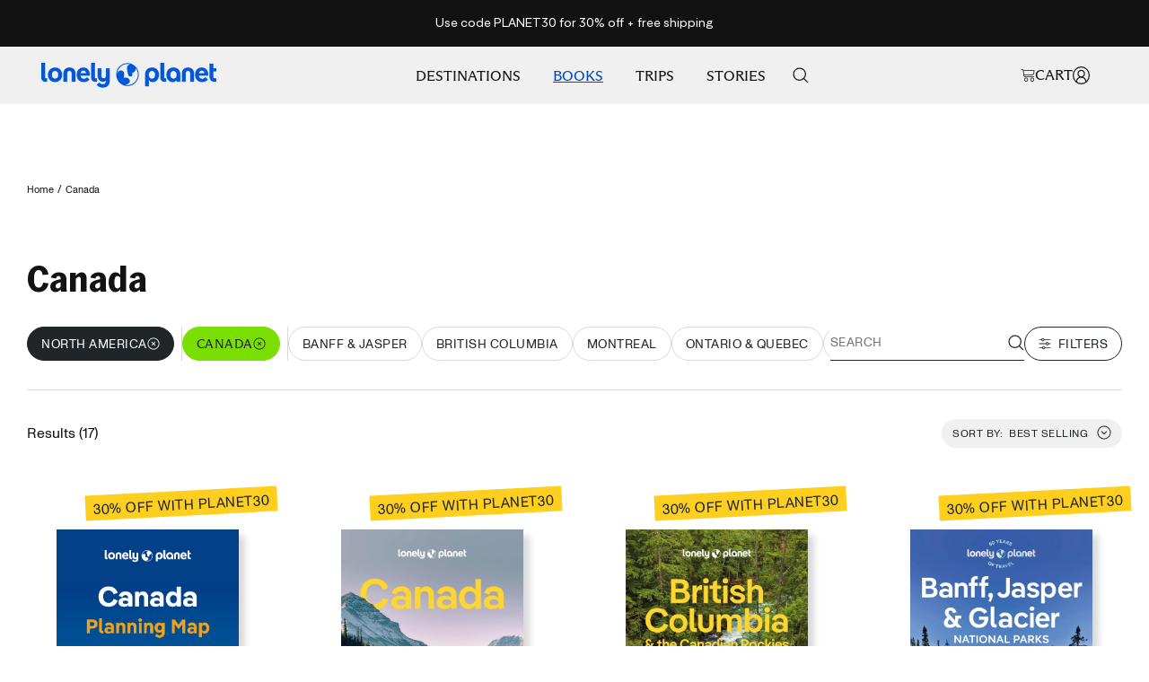

--- FILE ---
content_type: text/css
request_url: https://shop.lonelyplanet.com/cdn/shop/t/334/assets/custom.css?v=87518250084920176941763957677
body_size: 21587
content:
:root{--tag-custom-font: "ABC Monument Grotesk Mono Unlicensed Trial";--font-custom-text: "ABC Monument Grotesk";--font-custom-heading: "ABC Arizona Flare";--font-custom-big-title: "American Grotesk Compressed";--font-custom-sub-title: "ABC Monument Grotesk Mono";--font-custom-title: "American Grotesk Bold";--icon-custom-font: "SF Pro Display Medium";--icon-custom-font-bold: "SF Pro Display"}button.cbb-also-bought-add-to-cart-button{background:transparent!important}button.cbb-also-bought-add-to-cart-button span{color:#0057d9!important;font-size:11px;padding-bottom:2px!important;border-bottom:1px solid #0057d9}h3.cbb-also-bought-product-name{min-height:auto!important}span.cbb-also-bought-product-regular-price{font-size:16px!important}h3.cbb-also-bought-product-name a{font-size:16px!important;margin-top:30px!important}.featured_pdp_title,h3.cbb-also-bought-product-name{margin-top:10px!important;margin-bottom:5px!important}.cbb-also-bought-slider a.cbb-also-bought-next,.cbb-also-bought-slider a.cbb-also-bought-prev{z-index:1!important}li.cbb-also-bought-product{margin-right:30px!important}.header.header--bordered .User-new{fill:#000;width:18px;height:18px}.header.header--bordered.header--transparent .User-new{width:18px;height:18px;fill:#fff}.sign-in{display:flex;gap:10px;justify-content:center;align-items:center}.header__wrapper .sign-in span{font-weight:600;font-size:16px;line-height:1}.js-hidden{display:none!important}.link--Product .mega-menu__columns-wrapper{border-right:.5px solid #000;padding-right:40px;margin-left:0}.text-container .heading--large,.rte .heading--large{margin:48px 0 20px}.content-box-custom .heading{margin:0}.slideshow .content-box .sub-heading{font-size:16px;line-height:114.99999999999999%;letter-spacing:0;padding:0 0 24px;font-family:var(--tag-custom-font);text-transform:uppercase;font-weight:400;margin-top:24px}.slideshow__text-wrapper .sub-eyebrow *{font-style:normal;font-weight:400;font-size:16px;text-transform:uppercase;line-height:115%;font-family:var(--tag-custom-font)}.slideshow__text-wrapper .heading.sub-eyebrow{margin-bottom:10px}.button-group-arrow .button:has(.btn-cta-arrow){display:inline-flex;align-items:center;justify-content:center;column-gap:8px}.btn-cta-arrow{line-height:1;display:flex}.slideshow__text-wrapper .heading.description>*{font-style:normal;font-weight:400;font-size:20px;line-height:125%;margin-top:16px;font-family:var(--font-custom-text)}.content-box-custom h1.heading.big-heading{margin-bottom:24px;margin-top:48px!important}.slideshow__slide-list .slideshow__text-wrapper .heading--large{letter-spacing:0;line-height:normal}.countdown-timer-block{margin-bottom:24px}@media screen and (max-width: 740px){.slideshow .content-box .sub-heading,.slideshow .content-box .sub-heading p{font-size:14px;line-height:20px}}h2.heading--small{color:var(--subheading-color)}h2.heading--small:hover{color:var(--subheading-color-hover)}.product-item-meta{font-weight:600}.product-title{color:var(--product-title);font-family:var(--heading-font-family);font-weight:var(--heading-h3-font-weight);font-style:var(--heading-font-style);text-transform:var(--heading-text-transform);font-size:37px}.product-title:hover{color:var(--product-title-hover)}.product__media-list-wrapper .product__zoom-button{top:0;right:0}.block-swatch{width:33%}.block-swatch__radio:checked+.block-swatch__item{--text-color: 0, 87, 217;--border-color: 0, 0, 255;background:transparent;align-items:center;line-height:1}.block-swatch__item{display:flex;align-items:center;justify-content:space-between;padding:17px 18px;line-height:1;flex-direction:column;gap:5px;text-align:center;--border-color: 0, 0, 0}.block-swatch:hover .block-swatch__radio:checked+.block-swatch__item:after{--text-color: 0, 87, 217;z-index:-2}.block-swatch:hover .block-swatch__radio:checked+.block-swatch__item:after,.block-swatch:hover .block-swatch__radio+.block-swatch__item{--border-color: 0, 87, 217;background-color:#ebf4ff;box-shadow:0 0 rgb(var(--border-color)) inset,0 0 rgb(var(--border-color))}.Custom_model_popup .model_inseart_box:focus-visible,.model_data_box:focus-visible,.block-swatch__radio:focus-visible+label{outline-offset:6px}.block-swatch-select__item__radio:focus-visible+.block-swatch-select__item{outline-offset:4px;outline:2px solid #000}.product__zoom-button{--border-color: transparent;width:auto;gap:10px;color:var(--product-title)}.product__zoom-button span{font-size:calc(var(--base-font-size) - 2px)}.product__zoom-button svg{width:25px;height:auto}.product-form__buy-buttons .product-form__payment-container{grid-template-columns:1fr 1fr;padding-bottom:25px}.product-meta .product-form__payment-container.apple_pay .apple_pay_button{font-family:var(--icon-custom-font);text-transform:none;font-size:18px;padding-top:0}.product-meta .product-form__payment-container.apple_pay .apple_pay_button strong{font-family:var(--icon-custom-font-bold)}.product-meta .product-form__payment-container.apple_pay .apple_pay_button span{font-size:20px;margin-left:3px}.product-meta .product-form__payment-container.apple_pay{grid-template-columns:1fr 1fr 1fr;gap:9px}.product-form .product-form__description_box{border-bottom:1px solid rgb(var(--border-color));padding-bottom:35px;width:100%;overflow-x:auto;max-width:100%}.product-form__description{color:#4b4b4b}.product-form__description{height:100px;overflow:hidden}.product-form__description.is-open{height:inherit}.description_read_more{width:100%;position:relative;margin:10px 0 0;padding:0}.description_read_more:after{position:absolute;width:100%;content:"";top:-40px;left:0;right:0;height:0px;z-index:0;background:linear-gradient(0deg,#fff,#0000 0%)}.description_read_more .button1{transition:all .3s ease;text-decoration:none;background-color:transparent;cursor:pointer}.product__zoom-button .look_inside{position:relative;font-weight:600}.product__zoom-button .look_inside:after{content:"";position:absolute;bottom:2px;left:0;width:100%;height:1px;background:currentColor;transform:scaleX(0);transform-origin:var(--transform-origin-end);transition:transform .3s}.product__zoom-button:hover .look_inside:after{transform:scaleX(1);transform-origin:var(--transform-origin-start)}.product-content__featured-products-title{position:relative;letter-spacing:normal;text-transform:none;color:var(--text-color)}.product-content__featured-products-title:after{position:absolute;content:"";bottom:0;height:1px;width:100%;transform-origin:left;top:27px;left:0;box-shadow:0 -1px rgb(var(--border-color)) inset}.footer{--form-input-field-height: 37px}.newsletter__form .input-row{align-items:center}.newsletter__form .input-row .input__field{--button-border-radius: 0px;border:1px solid #4b4b4b}.block-swatch-list{align-items:center}.footer-upper-box{width:100%;height:50px}.custom-newesletter-button{-webkit-appearance:none;appearance:none;height:var(--form-input-field-height);line-height:var(--form-input-field-height);padding:0 18px;border-radius:var(--button-border-radius);border:1px solid rgba(var(--text-color),.15);box-shadow:none;background:var(--custom-heading-color);color:#fff;transition:border .2s ease-in-out,box-shadow .2s ease-in-out;font-weight:400;font-size:13px;margin-top:20px}.footer__item-list{align-items:flex-start}.custon-newsletter .footer__item-content .input .input__label,.custon-newsletter .footer__item-content .input .input__field{font-weight:400;font-size:calc(var(--caption-font-size) + 1px)}.custon-newsletter .footer__item-content .input .input__field{border:1px solid rgba(var(--text-color),1);max-width:234px}.custom-design .image-text{padding:10px 0;font-size:calc(var(--base-font-size) - 4px)}.custom-social .custom-social-text{font-weight:500;font-size:calc(var(--base-font-size) - 3px);text-transform:uppercase;padding:10px 0}.custon-social-icon{padding:0 0 30px}.custon-newsletter .footer__item-title{font-weight:500;font-size:13px;padding:15px 0 0}.custon-newsletter .input{margin:15px 0}.footer-doscount-text{font-weight:500;font-size:calc(var(--caption-font-size) + 1px);color:var(--custom-heading-color)}.newsletter-text{font-weight:400;font-size:var(--caption-sm-font-size);line-height:1.2}.footer .newsletter-text a{color:var(--product-title);text-decoration:none}.social-media{gap:12px}.social-media__link:hover .icon path,.social-media__link:hover svg path{color:red}.footer .social-media__item .social-media__link svg,.footer .custon-social-icon .social-media__item .social-media__link svg{height:100%;width:100%}.footer .social-media__item .social-media__link svg.icon--pinterest,.footer.custon-social-icon.social-media__item.social-media__linksvg.icon--pinterest{height:39px}sub.block_subtext{font-weight:400;font-size:calc(var(--base-font-size) - 6px);vertical-align:baseline}.product-meta__price-list-container span.price{font-weight:600}.special-text{color:#0057d9}.tabs-nav__item[aria-expanded=true]{color:var(--product-title)}.product-content__featured-products .product-item__info .product-item__link{color:rgb(var(--primary-button-background));--text-color: rgb(0, 87, 217);margin:15px auto 0;font-weight:600}.shopify-section--product-recommendations.product-item__info.product-item-meta__price-list-container,.product-content__featured-products.product-item__info.product-item-meta__price-list-container{font-weight:calc(var(--heading-font-weight) - 300)}.product-content__featured-products.product-item__info.product-item-meta__title{font-size:var(--base-font-size);margin-bottom:0}.product-content__featured-products.product-item__info.product-item-meta__price-list-container{font-size:calc(var(--base-font-size) - 2px)}.product-content__featured-products.product-item__info.product-item__cta-wrapper{font-size:calc(var(--base-font-size) - 5px)}.button--link.button:not(.button--text){padding-left:0;padding-right:0}.button--link{color:#0057d9;position:relative}.button--link:after{content:"";position:absolute;bottom:2px;left:0;width:100%;height:2px;background:currentColor;transform:scaleX(1);transform-origin:var(--transform-origin-end);transition:transform .3s}.button--link:hover:after{transform:scaleX(1);transform-origin:var(--transform-origin-start)}.product .heading--small{text-transform:capitalize}.drawer__content.drawer__content--center{margin-top:0}.custom_nav_heading_text{margin-bottom:10px}.mega-menu__inner.two_menu .mega-menu__columns-wrapper:not(.single_line_menu){margin-left:20px}@supports (scale: 0){.tabs-nav__position.is-initialized{color:var(--product-title)}}@media screen and (max-width: 740px){.product-form__buy-buttons .product-form__payment-container,.product-meta .product-form__payment-container.apple_pay{grid-template-columns:1fr}.footer__item-list .footer__item.footer__item--custom-design{grid-column-start:1;grid-column-end:3}.footer-doscount-text{font-size:calc(var(--caption-font-size) + 0px)}.custon-newsletter .footer__item-content .input .input__label{font-size:calc(var(--caption-font-size) + 2px);color:rgba(var(--text-color),1)}.newsletter-text{font-size:calc(var(--caption-sm-font-size) + 2px)}.custom-newesletter-button{font-size:var(--base-font-size);background-color:var(--custom-heading-color);color:#fff;margin-top:20px}.product-form .product-form__description_box table{white-space:nowrap}}.product-meta__reviews-badge .rating__caption{font-size:calc(var(--base-font-size) - 2px);font-weight:600;color:#4b4b4b;margin-top:5px}.product-veriant-text{padding:8px 0 10px;font-size:var(--base-font-size)}.price--large:not(.price--compare){font-size:calc(var(--base-font-size) + 6px)}@media screen and (max-width: 740px){.product-meta__reviews-badge .rating__caption{font-size:calc(var(--base-font-size) - 4px)}.product-veriant-text{padding:5px 0;font-size:calc(var(--base-font-size) + 2px)}.price--large:not(.price--compare){font-size:calc(var(--base-font-size) + 8px)}.social-media__link{height:30px;width:30px}}.template--collection .shopify-section--header{position:relative}.product-facet__filter-list .text--strong{font-weight:700}.link-bar__wrapper .link-bar__link{font-size:calc(var(--base-font-size) - 4px);line-height:1.3}.link-bar__wrapper .link-bar__link:hover{color:var(--custom-heading-color)}.link-bar__wrapper .link-bar__title{font-size:calc(var(--base-font-size) - 4px);font-weight:500;text-transform:capitalize;padding-right:30px;letter-spacing:normal}.link-bar__wrapper .link-bar__title.text--subdued{color:rgba(var(--text-color),1)}.Custom__modal-variant .modal__content{background:transparent;max-width:1070px;overscroll-behavior-x:auto;overscroll-behavior-y:none;max-height:100vh;margin:0 auto;width:100%}.model_wrapper{width:100%;display:flex;flex-wrap:wrap;gap:37px;justify-content:space-between}.model_data_box,.model_inseart_box{width:calc(50% - 20px)}.model_inseart_box{background:rgb(var(--background));padding:35px;border-radius:20px;max-height:80vh;overflow:auto;scroll-behavior:smooth;text-align:left;height:fit-content;margin:0 0 0 auto}.Custom__modal-variant .model_inseart_box{max-width:570px}.model_inseart_box.model_book_show{max-width:50rem}.model_ebook_main{max-width:570px;margin:0 auto}.model_data_box{background:rgb(var(--background));padding:30px 40px 40px;border-radius:20px;max-width:450px;max-height:80vh;height:fit-content}.model_close_button{align-items:center;justify-content:flex-end;display:flex;width:100%;gap:15px;margin-bottom:25px}.model_close_button .close_button{display:flex;align-items:center;gap:20px}.model_close_button span{font-size:var(--base-large-font-size);color:rgb(var(--secondary-button-text-color));text-transform:capitalize;font-weight:var(--heading-h2-font-weight)}.model_close_button button svg{height:27px;width:auto;color:rgb(var(--secondary-button-text-color))}.seprate_line{height:1px;width:100%;background-color:#b0b0b0}.accordion_checkbox{display:flex;gap:9px;align-items:baseline;color:var(--text-disable-color)}.box_heading{padding:15px 0;text-align:left}.box_subhading{padding:15px 0;font-size:var(--base-font-size);font-weight:var(--heading-h5-font-weight);line-height:1}.model_accordion_main summary::-webkit-details-marker{display:none}.model_accordion_main summary::marker{content:""}.accordion_title{display:flex;justify-content:space-between;align-items:flex-start}.accodrdion_icon{width:30px;padding:10px}.accodrdion_icon svg{height:11px;width:11px}.accordion_list details{padding:20px 10px 10px;border-bottom:1px solid #b0b0b0}.accordion_list details[open]{background-color:#f8f8f8}.accordion_list details.accordion-item[open]{background-color:#f0f6ff}.accordion_list details .accodrdion_icon .icon{transform:rotate(270deg);transition:all .5s ease;color:var(--text-color-hover)}.accordion_list details[open] .accodrdion_icon .icon{transform:rotate(90deg)}.predictive-search .predictive-search__input::placeholder{color:var(--text-color)}.logo_center_search_right .predictive-search__input{min-width:150px;width:80px}.accordion_list summary{cursor:pointer}.accordion_checkbox label{font-size:var(--base-font-size);font-weight:var(--heading-h5-font-weight);line-height:1.2;cursor:pointer}.book_chapter_formate{font-size:calc(var(--base-font-size) - 4px);font-weight:var(--heading-h6-font-weight);line-height:16px;text-align:left}.accordion_details_box{display:block;margin:30px 0 50px;font-size:var(--base-sm-font-size);font-weight:var(--heading-h6-font-weight);line-height:22px}.model_accordion_box .accordion_list:last-child details{border-bottom:none}.daynemic_book_data{display:flex;justify-content:space-between;align-items:center;padding:6px 0}.data_box_note{text-align:center;padding:10px 0;background:#f0f6ff;margin:20px 0 10px}.book_chapter_text{font-weight:600;line-height:1.2}.note_text{line-height:1.2;font-size:var(--caption-font-size);font-weight:var(--caption-font-weight)}.data_box_prise{display:flex;justify-content:space-between;align-items:center;margin:10px 0}.prise_total{font-size:var(--base-font-size);font-weight:var(--heading-h5-font-weight)}.prise_amount{font-size:var(--base-sm-font-size);font-weight:var(--text-font-weight);line-height:1.6}.data_box_buttons{display:flex;flex-wrap:wrap;gap:8px;margin-top:15px}.data_box_buttons button{min-height:46px;line-height:normal;display:flex;align-items:center;justify-content:center}.model_data_box,.model_inseart_box{scrollbar-width:5px;scrollbar-color:#0057d9 rgba(255,255,255,0)}.model_data_box::-webkit-scrollbar,.model_inseart_box::-webkit-scrollbar{width:5px;height:5px}.model_data_box::-webkit-scrollbar-track,.model_inseart_box::-webkit-scrollbar-track{background:transparent}.model_data_box::-webkit-scrollbar-thumb,.model_inseart_box::-webkit-scrollbar-thumb{background-color:#0057d9;border-radius:10px;border:2px solid transparent}.accordion_checkbox input:checked~.book_chapter_formate,.accordion_checkbox input:checked~.book_chapter_text{color:var(--text-color-hover)}.button--disable{color:#fff;background-color:#00000080}.book_data_item{display:flex;align-items:flex-start;gap:10px}.book_item_image{width:45%;max-width:9rem;text-align:center;margin:0 auto;min-width:6rem}.book_item_title .title{font-weight:var(--heading-h2-font-weight)}.book_item_prise{font-size:var(--base-large-font-size);font-weight:var(--caption-font-weight);color:#4b4b4b}.book_data_box{border-bottom:1px solid #b0b0b0;padding-bottom:12px;margin-bottom:14px}.book_data_text{font-size:var(--caption-font-size);font-weight:var(--caption-font-weight)}.book_data_type_list{display:flex;align-items:center;flex-wrap:wrap}.book_data_type_list .media_block-swatch{width:33%}.book_data_type_list .block-swatch .block_text{font-weight:500}.book_data_type_list .block-swatch__item{padding:10px;min-width:3rem}.book_data_type_list .block-swatch:last-child{width:33%}.image-with-text__text-wrapper p{line-height:150%;color:#4b4b4b}.image-with-text-block__text-container p{line-height:150%}.product_show_inside{position:absolute;top:10px;right:10px}.show_inside_button{display:flex;align-items:center;justify-content:center;border:2px solid;border-radius:30px;gap:10px;border-color:var(--product-title);color:var(--product-title);padding-left:20px!important;padding-right:20px!important;background-color:#fff}.show_inside_button svg{color:var(--product-title);height:19px;width:25px}.block-swatch-select{width:100%;border-top:1px solid rgb(var(--border-color))}.block-swatch-select .block-swatch__item{flex-direction:row;--button-border-radius: 20px;gap:15px;cursor:pointer}.block-swatch-select .block-swatch__item:hover{border:1px solid rgb(0,87,217);box-shadow:0 0 0 1px #0057d9 inset,0 0 #0057d9}.block-swatch-select__item.block-swatch__item:after{content:none}.block-swatch-chapters-button.button:hover{color:var(--product-title)}.block-swatch-select .link--animated:after{bottom:10px}.product-content__featured-products-title{font-size:var(--base-font-size);font-weight:var(--heading-h5-font-weight)}.block-swatch-text-data .block_price_text{margin-top:6px;cursor:pointer}.block-swatch-select .block-swatch__item .block-swatch-text-data{cursor:pointer}.block_prise_subtext{font-weight:400;font-size:calc(var(--base-font-size) - 5px);vertical-align:baseline}.block-swatch-chapters-button.button{padding:0;font-size:calc(var(--caption-sm-font-size) - 1px)}.Custom_model_popup .modal__content{background:transparent;max-width:1070px;overscroll-behavior-x:auto;overscroll-behavior-y:none;max-height:calc(100vh - 60px);margin:0 auto;width:100%}.model_book_data .image,.model_book_data .book_item_image,.book_image .image,.book_image,.model_boook_main{height:100%}.model_book_data .image img,.book_image .image img{height:auto;max-width:100%;border-style:none;vertical-align:top;height:100%;width:100%;object-fit:cover;object-position:center}.link-bar__link-item--selected{color:var(--product-title);font-weight:600}.link-bar__title:before{content:"";position:absolute;background:#000;height:23px;width:1px;right:0;margin:auto 0;top:0;bottom:0}.drawer--quick-buy .drawer__header .drawer__title{font-size:var(--base-font-size)}.drawer--quick-buy .drawer__close-button svg{color:var(--custom-heading-color)}.drawer--quick-buy.drawer__content.quick-buy-product.product-item-meta__title{font-size:var(--caption-font-size);color:var(--heading-color);--root-heading-color: #000;--heading-color: #121212}.breadcrumb__link{font-size:calc(var(--caption-sm-font-size) + 1px)}.footer .footer__item--links .footer__item-title{font-size:var(--caption-font-size);font-weight:700;margin-bottom:5px;letter-spacing:normal}.footer .footer__item--links .linklist__item .link--faded{font-size:var(--caption-font-size);font-weight:400;line-height:1.1}.footer .footer__item--links li.linklist__item{padding:0;line-height:normal}.accordion_checkbox label{margin-left:9px}.accordion_checkbox input[type=checkbox]{width:0px;height:0px;margin-right:5px;vertical-align:bottom;position:relative;overflow:hidden;visibility:hidden}.accordion_checkbox input[type=checkbox]:checked+label:before{border:1px solid #0057d9;content:"\2714";background:#0057d9;color:#fff;position:absolute;top:1px;left:-23px;right:0;bottom:0;display:flex;align-items:center;justify-content:center;font-size:10px;font-weight:400;z-index:2;height:13px;width:13px;border-radius:4px}.accordion_checkbox label{position:relative}.accordion_checkbox label:after{content:"";border:1px solid #b0b0b0;display:block;opacity:1;height:13px;width:13px;border-radius:4px;position:absolute;top:11px;left:-23px;margin-top:-10px;cursor:pointer}.show_inside_button .link--animated:after{bottom:10px}.content-box-custom{max-width:30rem}.search_top_header{width:100px}.predictive-search__content-wrapper{border-top:1px solid #000}.search_drawer_close{width:100%;padding-bottom:30px}.predictive-search__input::placeholder{font-size:12px}.predictive-search__menu-title{font-size:var(--caption-font-size);font-weight:var(--heading-h3-font-weight)}.predictive-search__menu-list .linklist__item{padding:0}.third-link-heading .link--animated:after,.custom_nav_heading_text .link--animated:after{transform:scaleX(0)}.mini-cart .drawer__close-button svg{color:var(--custom-heading-color)}.drawer__header{height:auto;max-height:fit-content;padding-bottom:10px}.predictive-search__menu-list{padding-top:47px}.footer__item--custom-design .input__field:focus-within~.input__label{transform:scale(.733) translateY(calc(-15px - .5em)) translate(3.665px)}.look_inside_text{font-size:calc(var(--base-font-size) - 2px)}.text-with-icons .heading--small{font-size:calc(var(--heading-small-font-size) + 2px)}.header__cart-count{background-color:#fff;color:rgb(var(--text-color))!important}.box_heading{font-size:var(--heading-h5-font-size);font-weight:600;color:var(--text-color);line-height:1.3}.book_prise_data{font-size:calc(var(--base-font-size) - 4px)}.image-with-text__navigation-item .heading{color:var(--custom-heading-color)}.combo-box__option-item:hover,.combo-box__option-item:focus{background-color:#ebf4ff}.combo-box{border:1px solid #0057d9;padding:0}.combo-box__option-list button{border-bottom:1px solid #0057d9}[dir=ltr] .combo-box.combo-box--top[open]+.select{border-bottom:1px solid #0057d9;border-left:1px solid #0057d9;border-right:1px solid #0057d9;border-top:none}[dir=ltr] .combo-box[open]+.select{border-top:1px solid #0057d9;border-left:1px solid #0057d9;border-right:1px solid #0057d9;border-bottom:none}.cart_ebook_item_wrapper{display:flex;align-items:center;justify-content:space-between}.cart_ebook_list{margin-top:20px}.cart_ebook_item{margin-bottom:15px}.product-item-meta__property{font-size:var(--caption-font-size)}.book_name_text{text-align:left;max-width:18rem}.model_boook_main iframe{border:0;width:100%;min-height:75vh}.Custom_model_popup .model_inseart_box{padding:10px}.file_loading_main{display:none}.look-inside-loading .Custom_model_popup .model_inseart_box{position:relative}.look-inside-loading .model_boook_main{visibility:hidden}.look-inside-loading .file_loading_main{position:absolute;top:0;left:0;right:0;bottom:0;height:100%;width:100%;display:flex;align-items:center;justify-content:center;pointer-events:none}.loading_image{max-width:100px;max-height:100px}.select[aria-expanded=true] svg{color:#0057d9}.announcement-bar__message p{font-size:var(--base-sm-font-size);line-height:1.3}.third-link-container .nav_btn a{font-size:var(--base-font-size);line-height:1.2}.custom_nav_heading_text{font-size:calc(var(--base-font-size) - 4px)}[dir=ltr] .tabs-nav[arrows] .tabs-nav__scroller.is-scrollable:before,.tabs-nav__scroller{--transform-origin-start: green;--section-background: yellow;--background: red}.icon--header-cart{height:18px;width:auto}.slideshow__text-wrapper .button-wrapper{margin-top:24px}.slideshow__text-wrapper .button-wrapper .button.button--primary{font-family:var(--font-custom-sub-title);font-weight:400;font-size:16px;line-height:114.99999999999999%;letter-spacing:.6px;text-transform:uppercase;padding:13px 20px}.slideshow__text-wrapper .button-wrapper .button.button--primary:hover{background-color:#000;color:#fff}.slideshow__text-wrapper .sub-heading{padding:15px 0}.heading.h3{font-weight:var(--heading-h3-font-weight)}.image-with-text-block__content .button-wrapper{margin-top:45px}.product--featured .product-meta__title{margin-top:20px}.product--featured{margin-bottom:40px}.mobile_nav_custom{list-style-type:none;margin-left:var(--container-gutter);margin-right:var(--container-gutter);margin-bottom:24px!important;padding:0 0 0 8px}.mobile_nav_text{font-weight:500}.mobile_nav_first_line_text{font-size:calc(var(--base-font-size) + 2px);font-weight:400}.block-swatch-select .block_text{cursor:pointer}.list-collections__item-image-wrapper .placeholder-background{background-color:#0009}.mobile-nav__image-text{font-size:calc(var(--base-font-size) - 4px);line-height:1.5}.mobile-nav__image_wrapper{position:relative;padding-top:100%}.mobile-nav__image-push .mobile-nav__image{position:absolute;top:0;left:0;right:0;bottom:0;height:100%;width:100%;object-fit:contain}.drawer__header .predictive-search__input::placeholder{font-weight:400;font-size:12px}.image-overlay__text-container .content-block{font-size:var(--caption-font-size);line-height:1.5}.available_default_text{font-size:12px;font-weight:400}.available_and_text,.available_type_text{font-size:12px;font-weight:700;color:var(--custom-heading-color)}.product-list__inner:not(.product-list__inner--scroller){margin-left:0;margin-right:0}.mobile-toolbar{font-size:16px}.breadcrumb__list{color:var(--subheading-color);font-weight:500}.template--product .header--bordered:not(.header--transparent){box-shadow:none}.template--product.header--bordered:not(.header--transparent).header__wrapper{border-bottom:1px solid #000}.product-tabs__tab-item-content p{color:var(--subheading-color)}.product-tabs__tab_custom_heading{font-size:calc(var(--heading-h5-font-size) - 0px);color:rgba(var(--text-color),1);line-height:1.4;font-weight:600;margin-bottom:15px}.product-tabs__tab_custom_text{color:var(--subheading-color)}.product-tabs__tab_custom_text ul{margin:0;padding:0 0 0 25px}.product-tabs__tab_custom_text li{list-style:none;position:relative}.product-tabs__tab_custom_text li:before{content:"\2022";color:var(--custom-heading-color);display:inline-block;width:15px;margin-left:-25px;font-size:30px;position:absolute;top:2px}.product-content__featured-products-list .product-item__link.link{text-underline-offset:5px}.shopify-section--product-content .product-content{margin-bottom:50px}product-recommendations .heading{font-weight:600;letter-spacing:normal}.predictive-search__form .predictive-search__input::placeholder{font-size:var(--base-font-size)}.main-title-nav .nav-heading.link--animated:after{transition:none;bottom:0}.button--secondary:hover,.button--primary:hover{background-color:#267dff;--button-background: rgb(38, 125, 255)}.block-swatch__mobile .custom-select-wrapper svg{height:8px;width:14px}.block-swatch-list .block-swatch-select{padding-top:10px;margin-top:10px}#AddToCart,.shopify-payment-button__button{text-transform:uppercase}@media screen and (min-width: 1150px){.shopify-section--newsletter .content-box{max-width:500px;width:500px}.newsletter__form .input-row{grid-template-columns:1fr auto}}@media screen and (min-width: 741px){.content-box-custom{width:100%}.model_data_box{overflow:auto}.product-form__payment-container{margin-top:0;position:relative;padding-bottom:0}.product-item .product-form__payment-container{padding-bottom:10px}.product-form__payment-container .shopify-payment-button__more-options{position:absolute;bottom:0;width:50%}.drawer__header{height:auto;max-height:fit-content;padding-top:15px;width:100%;padding-bottom:10px}}@media screen and (min-width: 1541px){.block-swatch,.block-swatch-select{width:33%;border-top:0px solid rgb(var(--border-color))}.block-swatch-list .block-swatch-select{padding-top:0;margin-top:0}.block-swatch-select .block-swatch__item{flex-direction:row;--button-border-radius: 30px;gap:15px;cursor:pointer}.product-form__variants .product-form__option-selector{padding-bottom:10px}.product-form__option-selector{border-bottom:0px solid rgba(0,0,0,.2)}}@media screen and (max-width: 1540px){.block-swatch-select{border-top:none;padding-top:0;margin-top:0}.block-swatch-select .block_price_text{display:none}.block-swatch-select .block-swatch__item{gap:5px;flex-wrap:wrap;--button-border-radius: 30px;justify-content:center;min-height:61px}.block-swatch-select .block-swatch-chapters-button{line-height:normal}.block-swatch-select .link--animated:after{bottom:-2px}.product-form__option-selector{border-bottom:0 solid rgba(0,0,0,.2);padding-bottom:10px}.block-swatch-list .block-swatch-select{padding-top:0;margin-top:0}}@media screen and (max-width: 1199px){.Custom_model_popup .modal__content,.Custom__modal-variant .modal__content{margin:10px}.Custom_model_popup .model_wrapper,.Custom__modal-variant .model_wrapper{padding:10px}}@media screen and (max-width: 999px){.block-swatch-select .block-swatch__item{justify-content:space-between}.block-swatch__mobile .combo-box{max-height:350px;position:absolute;margin:0 auto;border-radius:45px;height:100%;min-height:fit-content;width:100%;height:fit-content;max-width:100%;transition:none}.block-swatch__mobile .combo-box__option-list button:nth-of-type(4):hover{border-bottom-left-radius:24px;border-bottom-right-radius:24px}.block-swatch__mobile .select__selected-value{font-weight:600}.block-swatch__mobile .combo-box[open]{visibility:visible;--button-border-radius: 45px;border-radius:0 0 25px 25px;overflow:visible}.block-swatch__mobile .select-wrapper{--button-border-radius: 24px}[dir=ltr] .combo-box[open]+.select{--button-border-radius: 25px}.block-swatch__mobile .combo-box__overlay,.block-swatch__mobile .combo-box__header{display:none}.block-swatch__mobile.membership_content_show .combo-box__option-list{overflow:visible}.block-swatch__mobile .combo-box__option-list{overflow-x:hidden;overflow-y:auto;padding-left:0;padding-right:0;padding-bottom:0;border-radius:45px;--button-border-radius: 45px}.block-swatch__mobile .combo-box__option-item{position:relative;width:100%;padding-top:0;padding-bottom:0;padding-left:25px;min-height:49px;justify-content:space-between;display:flex;align-items:center}.block-swatch__mobile .combo-box__option-item.membership_box{flex-direction:row;align-items:center;border-bottom:0px}.swatch_inner_content{display:flex;flex-direction:column;align-items:flex-start;justify-content:center;gap:4px;font-size:14px}.pdp_variant_new .block_price_text,.pdp_variant_new .price_box_inner,.value_label{line-height:1}.block-swatch__mobile .select{-webkit-appearance:none;appearance:none;display:flex;align-items:center;justify-content:space-between;padding:20px 20px 20px 25px;height:var(--form-input-field-height);width:100%;border:1px solid rgb(var(--border-color));border-radius:var(--button-border-radius);font-size:14px;background:transparent;cursor:pointer;--form-input-field-height: 49px;--border-color: 0, 0, 0}.block-swatch__mobile .combo-box__option-list{font-weight:600}.block-swatch__mobile .select__selected-value{top:0}.block-swatch__mobile .combo-box[open] .combo-box__option-list{border-radius:0}.block-swatch__mobile{font-size:var(--base-font-size);margin-bottom:13px}.product-tabs__content .collapsible-toggle[aria-expanded=true]{position:sticky;top:90px;background:#fff}.product-tabs__content .collapsible-toggle{color:#4b4b4b}}@media screen and (max-width: 740px){.product-tabs__content .collapsible-toggle[aria-expanded=true]{top:65px}.block-swatch__mobile .select-wrapper{--button-border-radius: 45px}[dir=ltr] .block-swatch__mobile .combo-box[open]+.select{border-bottom-left-radius:0;border-bottom-right-radius:0;transition:border-radius .2s ease-in-out;min-height:49px}.block-swatch__mobile .combo-box__option-item[aria-selected=true]:after{content:none}.model_wrapper{gap:10px;justify-content:center}.Custom_model_popup .model_wrapper,.Custom__modal-variant .model_wrapper{padding:20px}.model_inseart_box{width:100%;max-height:calc(100vh - 80px);padding:0 20px;overflow:auto;margin:0 -20px;width:calc(100% + 40px);max-width:100%}.model_ebook_main{max-width:100%}.Custom_model_popup .modal,.Custom__modal-variant .modal{top:0}.model_close_button button svg,.model_close_button span{--secondary-button-text-color: #000}.Custom_model_popup .modal__content,.Custom__modal-variant .modal__content{background-color:#fff;margin:0;max-height:100vh}.model_close_button button svg{height:12px}.model_accordion_box{padding-bottom:15px}.model_accordion_box .accordion_list:last-child details{border-bottom:1px solid #b0b0b0}.model_data_box{width:100%;padding:0;max-width:100%}.model_data_box_mobile .book_item_image{width:auto;max-width:10rem}.model_data_box_mobile .book_item_details{width:100%}.data_box_note{margin-left:-20px;margin-right:-20px}.model_data_box_mobile .data_box_buttons{padding-bottom:90px}.model_close_button{width:100%;margin-bottom:0}.Custom_model_popup .model_data_box_mobile{border-top:1px solid #b0b0b0;padding-top:30px}.footer .footer__item--links .footer__item-title{font-size:calc(var(--caption-font-size) + 2px)}.custon-newsletter .footer__item-title{font-size:calc(var(--caption-font-size) + 2px);font-weight:var(--heading-h2-font-weight);margin-bottom:0;padding:40px 0 0}.footer .footer__item--links .linklist__item .link--faded{font-size:calc(var(--caption-font-size) + 2px)}.footer .footer__item--social-media .socila-media .footer__item-title{font-size:var(--base-font-size);font-weight:var(--heading-h2-font-weight)}.product-meta__price-list-container{margin-top:0}.product-form__description p,.product-content__featured-products.product-item__info.product-item-meta__title{font-size:calc(var(--base-font-size) + 2px)}.product-content__featured-products.product-item__info.product-item-meta__price-list-container{font-size:calc(var(--base-font-size) - 0px)}.product-tabs__content .heading--small{font-size:calc(var(--heading-small-font-size) + 0px)}.product-tabs__tab-item-content p{font-size:calc(var(--base-font-size) + 2px)}.image-with-text__content .h3{font-size:var(--heading-h2-font-size)}.model_boook_main .image{max-height:50vh;overflow:auto}.search_drawer_close{padding-bottom:20px}.custom-design .image-text{padding:10px 0 0}.footer__item-list{align-items:flex-start}.footer__item--social-media .footer__item-content{margin-top:-2px}.collapsible-toggle{padding:8px 0}.box_heading{font-size:calc(var(--heading-h5-font-size) - 6px);padding:0 0 10px}.box_subhading,.book_chapter_text,.accordion_checkbox label{font-size:calc(var(--base-font-size) - 2px)}.book_chapter_formate{font-size:calc(var(--base-font-size) - 6px)}.prise_total{font-size:calc(var(--base-font-size) - 2px)}.prise_amount{font-size:calc(var(--base-font-size) - 4px)}.announcement-bar__message p{font-size:calc(var(--base-sm-font-size) - 2px)}.content-box-custom{margin-left:0;margin-right:0}.announcement-bar__message{padding-top:12px;padding-bottom:12px}.slideshow__slide-list .slideshow__text-wrapper .heading--large{line-height:1.1}.slideshow__text-wrapper .button-wrapper{margin-top:70px}.product-item__image-wrapper{margin-bottom:16px}.section__footer{margin-top:50px}.image-with-text-block__content{padding:70px 27px 48px}.image-with-text__image-wrapper{margin-bottom:45px}.image-with-text__navigation .heading--small{font-size:calc(var(--heading-small-font-size) - 2px);font-weight:700}.product-meta__vendor{font-size:12px}.product--featured .product-meta__title{margin-top:13px;margin-bottom:35px}.product-title{font-size:24px;line-height:1.4}.product-meta{padding-bottom:0}.product-form__description{margin-top:22px;margin-bottom:0}.product-form__option-selector{padding-bottom:0}.product-form__payment-container{gap:13px}.text-with-icons__icon-wrapper svg{height:auto;width:28px}.image-with-text-block--cover .image-with-text-block__content{padding:42px 24px 24px}.image-with-text-block__content p{margin-top:30px}.image-with-text-block__content .input__label{font-size:calc(var(--caption-font-size) + 1px);font-weight:400;line-height:1.2}.popover{font-size:16px}.drawer__content .product-facet__filter-item .collapsible-toggle{font-size:14px}.product-tabs__tab_custom_heading{font-size:calc(var(--heading-h5-font-size) + 4px);display:block}.accordion_checkbox input[type=checkbox]:checked:after{font-size:9px}.model_close_button .close_button{gap:12px}.footer .social-media__item .social-media__link svg.icon--pinterest,.footer.custon-social-icon.social-media__item.social-media__linksvg.icon--pinterest{height:40px}}@media screen and (max-width: 590px){.block-swatch-select .block-swatch__item{justify-content:center}}@media screen and (max-width: 500px){.block-swatch,.block-swatch-select{width:100%}.block-swatch-select .block-swatch__item{justify-content:space-between}}@media screen and (max-width: 330px){.block-swatch-select .block-swatch__item{justify-content:center}}.mini-cart .line-item__remove-button,.cart_remove_btn .line-item__remove-button{margin-left:0;font-size:var(--caption-sm-font-size)}.template--product.product-content__featured-products.product-content__featured-products-list.product_available_box{display:none}.product-tabs__content li{color:#4b4b4b;word-break:break-all}#shopify-section-template--16633753665787__16629939399d612445.gallery__prev-next-buttons.prev-next-buttons{display:none}.snize-results-page .page-content{max-width:100%}.shopify-payment-button__button,button.button.button--primary.button--full,.snize-ac-results.snize-new-design .snize-view-all-link span{text-transform:none}.shopify-payment-button__button{font-size:14px!important}.jdgm-prev-badge__text{font-weight:400}ul.snize-ac-results-list.snize-view-all-container{padding-left:35px;padding-right:35px;font-size:calc(var(--base-font-size) - 0px);letter-spacing:0;background-image:linear-gradient(178deg,rgb(var(--button-background)),rgb(var(--button-background)) 10%,#00000012 10% 100%),linear-gradient(rgb(var(--button-background)),rgb(var(--button-background)));background-size:100% 200%,100% 100%;background-position:100% -100%,100% 100%;background-repeat:no-repeat;transition:background-position .3s cubic-bezier(.215,.61,.355,1);transform:translateZ(0);--button-background: var(--primary-button-background);--button-text-color: var(--primary-button-text-color);position:relative;display:inline-block;-webkit-appearance:none;appearance:none;line-height:var(--button-height);text-align:center;text-decoration:none;border-radius:var(--button-border-radius)}ul.snize-ac-results-list.snize-view-all-container:hover{background-color:#267dff;--button-background: rgb(38, 125, 255)}body .snize-ac-results.snize-new-design .snize-view-all-link{background-color:transparent}.button:not(.button--text),.shopify-challenge__button,#shopify-product-reviews .spr-summary-actions-newreview,#shopify-product-reviews .spr-button,.button--primary{text-transform:none}.block_prise_subtext{color:#000;font-weight:600}.block-swatch-select .block-swatch__item div{text-transform:capitalize}.block-swatch-select .block-swatch__item .block-swatch-text-data{order:1}.block-swatch-select .block-swatch__item{flex-direction:column;gap:inherit}.block-swatch-select .block-swatch__item:hover{border:1px solid rgb(var(--border-color));box-shadow:unset}@media screen and (max-width: 1540px){.block-swatch-select .block_price_text{display:block}}@media screen and (max-width: 1024px){.book_data_type_list .media_block-swatch,.book_data_type_list .block-swatch{width:50%}.book_data_type_list .block-swatch:last-child{width:50%}}@media screen and (max-width: 740px){.book_data_type_list .media_block-swatch,.book_data_type_list .block-swatch{width:100%}.book_data_type_list .block-swatch__item{align-items:center;flex-direction:inherit;justify-content:center}.book_data_type_list .block-swatch:last-child{width:100%}}.snize-ac-results:not(.snize-ac-results-mobile){width:500px!important;left:inherit!important;right:0!important;box-shadow:none!important;margin-top:20px!important;padding:0!important;max-width:89vw!important}.snize-ac-results:not(.snize-ac-results-mobile) .snize-ac-results-content{padding:0 var(--container-gutter)!important;box-shadow:none!important;top:30px}.snize-ac-results:not(.snize-ac-results-mobile) .snize-ac-results-columns{flex-direction:column-reverse!important}.snize-instant-widget-is-open .snize-ac-results.snize-ac-results-mobile .snize-ac-results-content{display:flex;flex-direction:column}#snize-ac-items-container-4{order:1}#snize-ac-items-container-1{order:2}#snize-ac-items-container-2{order:3}.snize-ac-results:not(.snize-ac-results-mobile) .snize-ac-results-column{width:100%!important;flex:1;padding:15px 0}.custom-menu-design .mega-menu__images-wrapper[data-item-title=antarctica]{justify-content:left;padding-left:30px}.snize-results-page #snize-search-results-grid-mode .snize-thumbnail-wrapper{position:relative;margin-bottom:40px}.snize-results-page#snize-search-results-grid-modeli.snize-productspan.snize-title{text-align:center;font-size:16px;font-weight:600;color:#000}.snize-results-page #snize-search-results-grid-mode .snize-price-list,#snize-search-results-list-mode .snize-price-list{color:#000;font-weight:var(--caption-font-weight);text-align:center;font-size:16px}.product-comparison .gallery__item__main_content{flex-shrink:0;width:max-content}.product-comparison .gallery__list{display:flex;flex-wrap:nowrap;gap:22px}.product-comparison .gallery__item__main_content{width:33%;max-width:415px}.product-comparison .gallery__item{width:100%;border:3px solid;border-radius:33px;display:block;height:100%}.product-comparison figcaption.gallery__caption.rte{margin:0;font-size:14px;font-weight:700;line-height:26px;letter-spacing:normal;text-align:left;color:#4b4b4b;display:flex;align-items:center;gap:12px}.product-comparison .gallery_item_review_count{display:flex;gap:5px;margin:0;padding:0}.product-comparison .gallery_item_review_count.unfill_review_count{margin-left:-6px}.product-comparison ul.gallery_item_review_count li{height:12px;list-style:none;width:12px;border:1px solid #0057d9;border-radius:10px;background-color:#0057d9}.product-comparison .gallery_item_review_count.unfill_review_count li{background-color:transparent}.product-comparison .gallery_item_review{display:flex;align-items:center;gap:11px;padding:6px 0;color:#4b4b4b}.product-comparison .gallery_item_review_text{margin:0;font-size:14px;font-weight:700;line-height:26px;letter-spacing:normal;text-align:left}.product-comparison .gallery_item_date_content{margin:0;font-size:14px;font-weight:700;line-height:26px;letter-spacing:normal;text-align:left;display:flex;align-items:center;gap:12px;color:#000}.product-comparison figure.gallery__figure{padding:27px 32px 37px}.product-comparison .gallery__detail__image{display:flex;flex-direction:row;align-items:center;column-gap:10px}.product-comparison .gallery__detail{padding:18px;background:#ff8d8d;color:#fff;border-radius:0 10px 10px 0;max-width:35%;min-height:196px;height:100%;display:flex;align-items:center}.product-comparison .gallery__detail_mobile_view{padding:1px;background:#ff8d8d;color:#fff;border-radius:10px 10px 0 0;max-width:90%;margin:0 auto;text-align:center;display:none}.product-comparison .gallery__image{height:100%;width:100%}.product-comparison .gallery__detail p{font-size:14px;line-height:22px}.product-comparison .gallery__item__heading h1{padding-bottom:15px}.product-comparison .gallery__item__heading__mobile__view{font-size:23px;font-weight:600;line-height:29px;letter-spacing:normal;text-align:left;color:#0057d9;display:none}.product-comparison .gallery_item_button a{font-size:13px;font-weight:700;line-height:16px;letter-spacing:normal;text-align:left;color:#0057d9;text-decoration:revert;text-underline-offset:8px}[dir=ltr] .product-comparison .gallery__item:not(:first-child){margin-left:0}.product-comparison .gallery__list-wrapper.is-scrollable .gallery__list:after{content:none}.product-comparison .gallery_item_button{padding-top:10px}@media only screen and (max-width: 1280px){.product-comparison .gallery__detail{max-width:40%}.product-comparison .gallery__list-wrapper.is-scrollable .gallery__list:after{content:none}.container,.product-comparison{--container-gutter: 30px;padding-left:var(--container-gutter);padding-right:var(--container-gutter)}}@media only screen and (max-width: 1180px){.container,.product-comparison{--container-gutter: 26px;padding-left:var(--container-gutter);padding-right:var(--container-gutter)}}@media only screen and (max-width: 1080px){.product-comparison figure.gallery__figure{padding:23px 15px 33px}}@media only screen and (max-width: 999px){.product-comparison .gallery__item__main_content{width:50%;max-width:unset}.product-comparison .gallery__list{gap:22px}.product-comparison .gallery__detail{max-width:30%}}@media only screen and (max-width: 900px){.product-comparison .gallery__detail{max-width:34%}}@media only screen and (max-width: 800px){.product-comparison .gallery__detail{max-width:39%}}@media only screen and (max-width: 767px){.product-comparison .gallery__list{align-items:end;height:100%;flex-wrap:wrap}.product-comparison .gallery__item__main_content{width:100%}.product-comparison .gallery__detail{display:none}.product-comparison .gallery__detail__image__content{max-width:100%}.product-comparison .gallery__detail__image{width:50%}.product-comparison .gallery__caption{margin-top:0}.product-comparison .gallery__item__heading__mobile__view{display:block}.product-comparison .gallery__item__heading__mobile__view h2{font-size:23px;padding-bottom:10px}.product-comparison .gallery__caption__review__count{width:100%}.product-comparison .gallery__detail_mobile_view{display:block}.template--page-gift-guide-2023 .container,.template--page-gift-guide .container{padding-left:25px;padding-right:25px}.container,.product-comparison{--container-gutter: 10px;padding-left:var(--container-gutter);padding-right:var(--container-gutter)}}@media only screen and (max-width: 499px){.product-comparison .gallery__detail__image__content{gap:18px}.product-comparison .gallery__item__heading__mobile__view h2{font-size:23px;line-height:29px}.product-comparison .gallery_item_date_content{font-size:12px;font-weight:600;line-height:20px;gap:12px;letter-spacing:normal}.product-comparison .gallery_item_review_text{font-size:12px;font-weight:600;line-height:19px;letter-spacing:normal;gap:7px}.product-comparison .gallery__caption{line-height:23px}.product-comparison figcaption.gallery__caption.rte{font-size:12px;font-weight:600;line-height:20px;padding-top:0;letter-spacing:normal}.product-comparison .gallery__detail_mobile_view p{font-weight:400;font-size:14px;line-height:19px;padding:0 75px}.product-comparison ul.gallery_item_review_count li{height:9px;width:9px}}@media only screen and (max-width: 425px){.product-comparison .gallery_item_review_text,.product-comparison .gallery_item_date_content,.gallery_item_review_text{font-size:12px;font-weight:700}.product-comparison .gallery_item_review_text{letter-spacing:normal}.product-comparison .gallery_item_review{gap:4px;padding:0}.product-comparison .gallery__detail_mobile_view p{padding:1px 53px;margin:7px 0}.product-comparison figure.gallery__figure{padding:24px 14px}.product-comparison figcaption.gallery__caption.rte{font-size:12px;font-weight:700;line-height:17px}.product-comparison ul.gallery_item_review_count li{height:9px;width:9px}.product-comparison .gallery_item_review_count{gap:4px}.gallery_item_date_content svg{height:17px;width:15px}.container,.product-comparison{--container-gutter: 7px;padding-left:var(--container-gutter);padding-right:var(--container-gutter)}.product-comparison .gallery_item_review_count.unfill_review_count{margin-left:0}}@media only screen and (max-width: 375px){.product-comparison .gallery__item__heading__mobile__view h2{font-size:23px;line-height:29px;padding-bottom:10px}.product-comparison figcaption.gallery__caption.rte{font-size:12px;font-weight:700;line-height:15px;gap:12px}.product-comparison .gallery__detail__image__content{gap:10px}.product-comparison .gallery__detail__image{width:40%}.product-comparison .gallery__caption__review__count{width:60%}.product-comparison figure.gallery__figure{padding:18px 15px 28px}.product-comparison .gallery_item_date_content{line-height:15px}.product-comparison .gallery_item_review{padding:7px 0}.product-comparison .gallery__detail_mobile_view p{padding:1px 26px}.container,.product-comparison{--container-gutter: 5px;padding-left:var(--container-gutter);padding-right:var(--container-gutter)}}.errors{display:flex;justify-content:flex-start;align-items:flex-start;padding:0 15px;--text-color: rgb(var(--error-color));background:rgb(var(--error-background));margin:20px}.errors ul{padding:12px 16px}.errors ul li{list-style:none;color:rgb(var(--error-color))}@media screen and (max-width: 768px){.container .text-container p{font-size:16px}.container .text-container .image-overlay__text-container p{font-size:18px}}.shopify-section--newsletter .image-with-text-block--small{min-height:370px;height:370px}.snize.snize-search-results .snize-main-panel{padding:0!important}.snize.snize-search-results .snize-main-panel .snize-main-panel-controls-products{color:var(--product-title)!important;font-size:var(--heading-h5-font-size)!important;font-family:var(--heading-font-family)!important;font-weight:var(--heading-font-weight)!important;text-decoration:none!important}.snize.snize-search-results .snize-main-panel .snize-main-panel-controls-categories{color:var(--product-title)!important;font-size:var(--heading-h5-font-size)!important;font-family:var(--heading-font-family)!important;font-weight:var(--heading-font-weight)!important;text-decoration:none!important;border:none!important}.snize-horizontal-wrapper{margin:0!important;padding:0!important}.snize-horizontal-wrapper .snize-horizontal-left .snize-search-results-header{height:auto!important;margin-bottom:24px!important;font-size:16px!important;color:rgb(var(--text-color))!important;--heading-font-family: Pangea !important;--heading-font-weight: 700 !important;--text-font-family: Pangea !important;--text-font-weight: 400 !important}.snize-filters-sidebar.snize-product-filters .snize-product-filters-block{border-top:1px solid rgb(var(--border-color))!important;border-bottom:none!important}.snize-filters-sidebar.snize-product-filters .snize-product-filters-block .snize-product-filters-title{padding:21px 0!important;font-weight:500!important;color:inherit!important;font-size:16px!important}ul.snize-product-filters-list{overflow:inherit!important;max-height:none!important}div.snize-search-results#snize_results div.snize-main-panel-controls ul li a.active{border:none!important}.gQcZLW.text-large,.bkrpZQ,.hdfxkQ .privy-widget-button,.gQcZLW,#privy-widget{font-family:var(--text-font-family)}.hdfxkQ .privy-widget-button{font-size:16px;letter-spacing:0;position:relative;display:inline-block;-webkit-appearance:none;appearance:none;line-height:var(--button-height);padding:0 30px;text-align:center;text-decoration:none;border-radius:30px;background:#0057d9;color:#fff;height:44px}.bkrpZQ.text-large.privy-widget-button{height:44px;font-size:16px;font-weight:600}#privy-widget .hdfxkQ{max-height:fit-content}.gallery_item_description_note ul li{padding-left:17px;color:#000}.gallery_item_description_note ul{padding:0}.gallery_item_description_note li p{font-size:14px;font-weight:400;line-height:18px;letter-spacing:0em;text-align:left;margin:6px 0;color:#000}.gallery_item_description_note li{list-style:initial}.gallery_item_description_note{margin-top:37px}.gallery__item__heading{margin-bottom:20px}.gallery__item__heading h3{margin:0;font-size:18px;font-weight:600;line-height:23px}.product-comparison .gallery__item__heading h2{margin-bottom:0}svg.gallery__image.gallery__image.placeholder-background{opacity:0}.product-comparison figure.gallery__figure{padding:30px 19px 28px}.gallery__caption__review__count{display:flex;flex-direction:column;gap:12px}.gallery__caption__review__count svg{height:auto;width:35px}figcaption.gallery__caption.rte img{height:33px;width:33px;margin:0}.gallery__item__heading h2{font-size:30px;font-weight:600;line-height:38px;letter-spacing:0em;color:#0057d9}.gallery__detail__image{margin-bottom:27px}.product-comparison figcaption.gallery__caption.rte{color:#000!important}.product-comparison .gallery_item_description{font-size:15px;font-weight:700;line-height:18px;letter-spacing:0em;color:#000;margin-top:18px}.calander_image_icon img{width:35px;height:auto}.gallery_item_description_note li{font-size:14px;font-weight:400;line-height:18px;margin-bottom:6px;list-style:none;position:relative}.gallery_item_description_note li:before{content:"";position:absolute;height:4px;width:4px;left:0;top:6px;background-color:#000;border-radius:50%}.gallery_item_description_note li:last-child{margin-bottom:0}.footer_image_icon,.calander_image_icon{display:flex}@media only screen and (max-width: 1024px){.gallery__caption__review__count svg{height:28px;width:28px}}@media only screen and (max-width: 767px){.product-comparison .gallery__detail__image{width:65%!important}.product-comparison .gallery__item{border:1px solid}.product-comparison figure.gallery__figure{padding:25px 20px}.gallery__item__heading h3{font-size:18px}.product-comparison .gallery_item_description{font-size:15px;font-weight:700;line-height:22px;letter-spacing:0em}.product-comparison figcaption.gallery__caption.rte,.product-comparison .gallery_item_date_content{font-size:14px!important;font-weight:700!important;line-height:26px!important;letter-spacing:0em!important}.footer_image_icon svg{width:35px;height:35px}.calander_image_icon svg{width:35px;height:39px}.gallery_item_description_note{margin-top:27px!important}}@media only screen and (max-width: 600px){.product-comparison .gallery__detail__image{width:75%!important}}@media only screen and (max-width: 500px){.product-comparison .gallery__detail__image{width:100%!important;margin-bottom:25px}.product-comparison .gallery__caption__review__count{width:100%!important}}.product_popup .product__media-image-wrapper{max-width:100%;max-height:500px}.product_popup .product--thumbnails-left .product__thumbnail{width:102px;min-width:102px}.product_popup .product__thumbnail-list-inner{gap:20px}.product_popup .product__thumbnail-list-inner.popup_thumbnail_wrapper{gap:9px}.product_popup .product__thumbnail{padding:3px;border-radius:4px}.product_popup .product__thumbnail[aria-current=true]:after{box-shadow:0 0 0 1px var(--custom-heading-color)}.product_popup .thumb_popup{max-width:80%;margin:0 auto}.thumb_popup_main .modal{top:0;right:0;bottom:0;left:0}.thumb_popup_main.modal .modal__content{width:100%;max-width:1084px;margin:0}.top_content{display:flex}.popup_main_content{display:grid;grid-template-columns:auto 279px;gap:20px}.top_content{align-items:center;justify-content:space-between;padding-bottom:7px;border-bottom:1px solid #dddddd;margin-bottom:20px}.top_content svg{height:12px;width:12px}.thumb_popup_wrapper.model_wrapper{background-color:#fff;display:block;padding:29px 50px 28px 42px}.image_count{font-size:14px;line-height:1.15;color:#4b4b4b;font-weight:600;letter-spacing:.05em;text-transform:uppercase}.shopify-section--apps .vertical-breather{--vertical-breather: 0px;padding-top:0}.shopify-section--product-recommendations .section{--vertical-breather: 30px}.popup_thumbnail_wrapper{display:grid;grid-template-columns:63px 63px 63px 63px;gap:9px}.product_popup .product--thumbnails-left .popup_thumbnail_wrapper .product__thumbnail{width:100%;min-width:fit-content;height:61px;border:2px solid #dddddd;border-radius:0}.product_popup .product--thumbnails-left .popup_thumbnail_wrapper .product__thumbnail[aria-current=true]{border:2px solid #0057d9}.popup_thumbnail_wrapper img{height:100%;width:100%;object-fit:cover}.popup_thumbnail{padding-left:20px}.product_popup .popup_thumbnail_wrapper .product__thumbnail{padding:0}.product_popup .product__thumbnail-list-inner .product__thumbnail-item.text{font-size:11px;font-weight:600;text-align:center;color:var(--custom-heading-color);text-decoration:underline;text-underline-offset:4px}.product_popup .product__media-image-wrapper{background:transparent}.popup_main_content .flickity-page-dots{display:none}.popup_main_content .product__media-item.is-selected{opacity:1}.popup_main_content .flickity-viewport{height:100%!important}.popup_main_content .product__media-nav{display:block;width:fit-content}[dir=ltr] .popup_main_content .product--thumbnails-left .product__thumbnail-list,.popup_main_content .product--thumbnails-left .product__thumbnail-list{margin-right:0}.popup_main_content .main_image{position:relative;min-height:70vh}.popup_main_content .main_image .aspect-ratio--natural img,.popup_main_content .main_image .aspect-ratio--natural{width:100%;object-fit:contain;object-position:top}.popup_main_content .main_image .aspect-ratio--natural,.popup_main_content .main_image .product__media-item,.popup_main_content .main_image{height:100%}.popup_main_content .main_image,.thumb_popup_main .modal__content{width:100%}@media screen and (max-width: 1100px){.thumb_popup_main.modal[open] .modal__content{max-height:100%}.thumb_popup_wrapper.model_wrapper{padding:53px 19px 43px}.popup_thumbnail{padding-left:0;padding-top:20px}.product_popup .product--thumbnails-left .popup_thumbnail_wrapper .product__thumbnail{width:56px;height:52px;min-width:56px}.swatch_icon .block_text{min-height:32px}}@media screen and (max-width: 999px){.popup_main_content{grid-template-columns:100% 100%;display:flex;flex-direction:column}.thumb_popup_wrapper.model_wrapper{padding:30px 19px}.thumb_popup_wrapper .top_content{margin-bottom:15px}.popup_main_content .main_image .aspect-ratio--natural,.popup_main_content .main_image .product__media-item,.popup_main_content .main_image{height:70svh;min-height:70svh}.popup_main_content .product__media-item{padding-left:0;padding-right:0}.thumb_popup_main .modal__overlay{bottom:100%}.popup_main_content .product__thumbnail-item[aria-current] .product__thumbnail:after{box-shadow:none;height:5px;background-color:#0058d9;bottom:-10px;top:auto}.popup_main_content .product__media-nav{overflow:auto;width:100%;padding-bottom:10px}.popup_main_content .product__thumbnail-scroll-shadow{max-width:inherit}.product_popup .product--thumbnails-left .popup_thumbnail_wrapper .product__thumbnail{border:2px solid #dddddd;padding:0}.product_popup .product__media-image-wrapper{height:100%}.product_popup .product__media-image-wrapper img{object-fit:contain;background-color:#fff}.swatch_icon .block_text{min-height:0}.block-swatch-list:not(.insider-tag) .swatch_offer_label_main{height:0;margin:0}}@media screen and (max-width: 740px){.thumb_popup_main.modal[open] .modal__content{top:0;height:100%}.thumb_popup_main.modal[open]{top:0}}.product-content__featured-products{display:none}.product-content .cbb-also-bought-container{padding-top:0!important}.product-content .cbb-also-bought-title{border-bottom:1px solid var(--border-color)!important;padding-bottom:10px!important;box-shadow:0 -1px rgb(var(--border-color)) inset;font-size:16px!important}@media screen and (max-width: 999px){.product-content .cbb-also-bought-container{width:100%}}.product-sticky-form__form .product-form__payment-container{padding-bottom:0}.product-sticky-form__form{gap:15px}@media screen and (max-width: 999px){.product-sticky-form,.product-sticky-form__form{background-color:#fff}.product-sticky-form .shopify-product-form,.product-sticky-form__form .shopify-product-form{width:100%}.product-sticky-form{padding-bottom:max(20px,env(safe-area-inset-bottom,0px) + 20px);padding-top:20px}.product-form__option-selector .shopify-payment-button__more-options{position:absolute;max-width:95%}.product-sticky-form .shopify-payment-button__more-options{position:relative}}@media screen and (max-width: 740px){.product-sticky-form{padding-bottom:max(10px,env(safe-area-inset-bottom,0px) + 10px);padding-top:10px}}.product-sticky-form__form .shopify-payment-button__more-options{margin-top:5px;font-size:14px}.shopify-cleanslate .jjzYeefyWpPZLH9pIgyw{min-height:48px!important;height:48px!important}.product-sticky-form__form .product-form__payment-container .shopify-payment-button__more-options{display:none}.price_box_inner{display:flex;align-items:center;justify-content:center}.combo-box__option-list button:last-child{border:0}.shopify-section .product-item__image-wrapper{margin-bottom:0!important}button.shopify-payment-button__more-options{display:none}.product-form__payment-container{width:75%;margin:0 auto}.product-item-meta__title{margin-top:5px}.shopify-payment-button{max-width:174px;margin:0 auto;width:100%;border-radius:30px;overflow:hidden}@media only screen and (max-width: 495px){.product-form__payment-container{width:80%}}@media only screen and (max-width: 475px){.product-form__payment-container{width:67%}}@media only screen and (max-width: 500px){.loader-button__text,.size--small span:nth-child(2){font-size:14px}.email-newsletter .button--primary .loader-button__text{font-size:16px}.product-facet__main .select,#AddToCart{height:39px}.product-facet__main .combo-box__option-item:not([hidden]){padding:2px 18px 3px}.size--small svg{width:56px!important}}@media only screen and (max-width: 390px){.product-form__payment-container{width:81%}}.button:not(.button--text){padding-left:25px;padding-right:25px}.size--small svg{width:67px!important}.product-sticky-form .product-sticky-form__form{align-items:flex-start}@media only screen and (max-width: 750px){.product-sticky-form .product-sticky-form__form{flex-wrap:wrap}}.product-sticky-form .product-sticky-form__form product-variants{width:100%}.product-sticky-form__form{display:flex;align-items:center}.product-sticky-form .product-form__payment-container{margin-top:0!important}.cbb-also-bought-title{line-height:1}.product-sticky-form .product-form__payment-container{width:100%;display:inline-flex}.shopify-section--product-recommendations .product-item__cta-wrapper,.shopify-section--product-recommendations .product-form__payment-container,.product-form__payment-container{max-width:174px;width:100%;margin:0 auto}.shopify-section--product-recommendations .product-item__cta-wrapper{width:100%;margin:0 auto;left:0;right:0}.product-meta .product-form__payment-container{max-width:unset}@media only screen and (max-width: 500px){.product-meta .product-form__add-button{height:39px!important}.shopify-payment-button__button--branded{min-height:33px!important}}@media only screen and (max-width: 999px) and (min-width:500px){.product-sticky-form .product-form__payment-container{max-width:unset}}.gallery__detail__image .product_image_wrapper{position:relative;padding-bottom:48.25%;width:100%;display:block}.product-comparison .gallery__image{height:100%;width:100%;position:absolute;top:0;left:0;object-fit:cover}@media screen and (min-width:1200px){.product-item:hover .product-item__cta-wrapper{opacity:1}.product-list .product-item__info{position:relative}.product-variant-dropdown--wrapper:empty{display:none}.product-list .product-item__cta-wrapper{opacity:0;position:absolute;margin:0 auto;display:block;width:100%;bottom:100%;z-index:1;max-width:100%}}@media screen and (min-width:1400px){.product-item:hover .product-item__cta-wrapper{opacity:1}}@media screen and (min-width: 741px){.product_button_wrapper{padding-bottom:10px}}.template--product-new-images image-with-text-overlay.image-overlay{min-height:auto;--image-aspect-ratio: none !important;background:none;justify-content:center}.template--product-new-images image-with-text-overlay.image-overlay:before{padding-bottom:0}.template--product-new-images image-with-text-overlay.image-overlay .image-overlay__image-wrapper{position:relative;width:auto;height:auto;padding:0!important}.template--product-new-images image-with-text-overlay.image-overlay .image-overlay__image-wrapper img{position:relative;height:auto;width:auto}.custom_box{display:none}.template--product-new-images .full-width image-with-text-overlay.image-overlay .image-overlay__image-wrapper{width:100%}.template--product-new-images .full-width image-with-text-overlay.image-overlay .image-overlay__image-wrapper img{width:100%}.product-meta .shopify-payment-button{max-width:unset}@media screen and (max-width: 999px){.product-sticky-form__form .shopify-payment-button{max-width:unset}}@media screen and (max-width: 500px){.product-sticky-form__form .product-form__payment-container{max-width:unset}}#error-message{color:red}.mini-cart__recommendations-list .product_grid_variant{background:transparent}.product_grid_variant{background:#fff;padding-bottom:20px}.mini-cart__recommendations-list .product_grid_variant .product-form__option-selector{padding-bottom:10px}.product_grid_variant .product-form__option-selector{border-bottom:0px;padding-top:20px;padding-bottom:20px}.product_grid_variant .product-form__buy-buttons .product-form__payment-container{grid-template-columns:unset}.product-sticky-form .sticky_form_error_message{line-height:1.2;margin-top:10px;text-align:right}.product_form_error_message,.product_page_item .product_form_error_message{margin-bottom:10px}.mini-cart__recommendations-inner .product_form_error_message,.product-list .product_form_error_message,.product-facet__main .product_form_error_message{font-size:15px;font-weight:400;line-height:18px;max-width:174px;margin:0 auto;padding-bottom:10px}@media screen and (min-width:1400px) and (max-width:1480px){.product-list .product_form_error_message,.product-facet__main .product_form_error_message{padding-bottom:5px}}@media screen and (max-width:999px){.product-sticky-form .sticky_form_error_message{max-width:100%;text-align:center;font-size:14px}.product_form_error_message,.product_page_item .product_form_error_message{font-size:14px}.product_page_item .product_form_error_message{text-align:center}}@media screen and (max-width:740px){.product_page_item .product_form_error_message{margin-bottom:10px}.product_grid_variant .product-form__option-selector{padding-bottom:13px}.product_form_error_message{padding-left:10px}.product-form{padding-bottom:0}.mini-cart__recommendations-inner .product_form_error_message,.product-list .product_form_error_message,.product-facet__main .product_form_error_message{font-size:14px}}.mini-cart__recommendations .shopify-payment-button{display:none!important}.mini-cart__recommendations .button--secondary{background:#0057d9;color:#fff}.image_text_gg_main:not(.hide_image){display:flex;align-items:stretch}.image_text_gg_main.image_left_side{flex-direction:row-reverse}.gg_image_wrapper{display:grid;grid-template-columns:auto auto auto;column-gap:19px;row-gap:18px;padding:32px 45px;width:100%}.gg_image_list a{display:block}.gg_image_list img,.gg_image_list .image{height:100%}.image_text_gg_image,.image_text_gg_text{display:flex;align-items:center;justify-content:center}.gg_text_container .heading--small{text-transform:none;line-height:1.85;font-weight:400;margin-block-end:2px}.gg_text_container .heading.h3{font-size:35px;line-height:normal;font-weight:700;margin-block-start:2px;margin-block-end:24px}.gg_text_container .text p{font-size:14px;line-height:1.85}.gg_text_container .button{padding:4px 30px;min-width:265px}.gg_text_container .button-wrapper{margin-top:38px}.image_text_gg_text{position:relative}.image_text_gg_text:before{content:"";position:absolute;top:0;left:0;right:0;bottom:0;height:100%;width:100%;background-color:rgba(var(--text-bg-image-overlay-color),var(--text-bg-image-overlay-opicity));z-index:0}.gg_text_container{position:relative;z-index:2}@media screen and (min-width:1000px){.show_image .gg_text_container{max-width:461px}.hide_image .image_text_gg_text{padding:70px}.image_text_gg_text{padding:80px 30px}.image_text_gg_image,.image_text_gg_text{width:50%}.image_text_gg_main{background-color:rgba(var(--text-bg-color),1)}}@media screen and (max-width:999px){.image_text_gg_main:not(.hide_image){flex-direction:column-reverse}.image_text_gg_main{background-color:rgba(var(--text-bg-mobile-color),1)}.template--page-gift-guide-2023 .image_text_gg_text,.template--page-gift-guide .image_text_gg_text{padding-bottom:0}.image_text_gg_text{padding:50px 30px 69px}.gg__main .container{padding-left:0;padding-right:0}.gg_image_wrapper{padding:28px 26px;column-gap:11px;row-gap:10px}.image_text_gg_image,.image_text_gg_text{width:100%}}@media screen and (max-width:767px){.image_text_gg_text{padding:50px 27px 69px}.gg_text_container .heading--small{font-size:16px;margin-inline-end:3px}.gg_text_container .text p{font-size:16px;line-height:1.62}.gg_text_container .button-wrapper{margin-top:24px}.zz_image_text_main .image{position:relative;padding-bottom:55.2%}.zz_image_text_main .image img{position:absolute;top:0;left:0;right:0;bottom:0;height:100%;width:100%;object-fit:cover}}@media screen and (max-width:450px){.gg_text_container .button{width:100%;min-width:auto}}.image_zz_text{--image-width: 57.6%;--image-shadow-size: 50%;--shadow-side-space: 30px;padding-top:52px;padding-bottom:60px}.zz_image_main{display:flex;column-gap:15px}.zz_image_text{width:var(--image-width)}.zz_image_title{width:calc(100% - var(--image-width))}.zz_image_text_main .text{padding-top:40px;max-width:392px;margin:0 auto;font-size:calc(var(--base-font-size) + 2px);line-height:1.44}.zz_image_title_main .heading--small{margin-bottom:0;font-weight:400;text-transform:none;line-height:1.85}.zz_image_title_main .heading.h3{margin-top:4px;font-size:35px;font-weight:700}.image_main{position:relative;height:fit-content}.image_shadow{position:absolute;top:auto;left:auto;z-index:0;height:calc(var(--image-shadow-size) + var(--shadow-side-space));width:calc(var(--image-shadow-size) + var(--shadow-side-space))}@media screen and (min-width:1000px){.zz_image_main.image-position--right{flex-direction:row-reverse}.shadow--top-left .image_shadow{top:calc(var(--shadow-side-space) * -1);left:calc(var(--shadow-side-space) * -1)}.shadow--top-right .image_shadow{top:calc(var(--shadow-side-space) * -1);right:calc(var(--shadow-side-space) * -1)}.shadow--bottom-right .image_shadow{bottom:calc(var(--shadow-side-space) * -1);right:calc(var(--shadow-side-space) * -1)}.shadow--bottom-left .image_shadow{bottom:calc(var(--shadow-side-space) * -1);left:calc(var(--shadow-side-space) * -1)}.zz_image_title_main.shadow--top-left{padding-left:var(--shadow-side-space)}.zz_image_title_main.shadow--top-right{padding-right:var(--shadow-side-space)}.zz_image_title_main.shadow--bottom-left{padding-left:var(--shadow-side-space);padding-bottom:var(--shadow-side-space)}.zz_image_title_main.shadow--bottom-right{padding-right:var(--shadow-side-space);padding-bottom:var(--shadow-side-space)}.zz_image_title_main{padding-top:55px}.zz_image_title_main .heading{padding-left:38px}.zz_image_title_main .image{margin-top:49px}.zz_image_title .text{display:none}}@media screen and (max-width:999px){.shadow-mobile-top-left .image_shadow{top:calc(var(--shadow-side-space) * -1);left:calc(var(--shadow-side-space) * -1)}.shadow-mobile-top-right .image_shadow{top:calc(var(--shadow-side-space) * -1);right:calc(var(--shadow-side-space) * -1)}.shadow-mobile-bottom-right .image_shadow{bottom:calc(var(--shadow-side-space) * -1);right:calc(var(--shadow-side-space) * -1)}.shadow-mobile-bottom-left .image_shadow{bottom:calc(var(--shadow-side-space) * -1);left:calc(var(--shadow-side-space) * -1)}.shadow-mobile-top-left .image_main{margin-left:var(--shadow-side-space);margin-top:var(--shadow-side-space)}.shadow--top-right .image_main{margin-right:var(--shadow-side-space);margin-top:var(--shadow-side-space)}.shadow--bottom-left .image_main{margin-left:var(--shadow-side-space);margin-bottom:var(--shadow-side-space)}.shadow--bottom-right .image_main{margin-right:var(--shadow-side-space);margin-bottom:var(--shadow-side-space)}.zz_image_title,.zz_image_text{width:100%}.zz_image_main.mob-image-position--top{flex-direction:column}.zz_image_main.mob-image-position--bottom{flex-direction:column-reverse}.zz_image_main.mob-image-position--bottom .zz_image_text{margin-top:20px}.image_zz_text .container{padding-left:0;padding-right:0}.zz_image_text_main .text{display:none}.zz_image_title{padding-left:27px;padding-right:27px;padding-top:20px}.zz_image_title_main{display:flex;column-gap:20px}.image_zz_text{padding-top:42px;padding-bottom:25px;--shadow-side-space: 10px}.zz_image_title_main .heading--small{line-height:1.5}.zz_image_title_main .heading.h3{margin-top:11px;font-size:26px}.zz_image_title_main{--image-size_mobile: 51%}.zz_image_title_main .containt{width:calc(100% - var(--image-size_mobile))}.zz_image_title_main .image_main{width:var(--image-size_mobile)}.containt{margin-top:79px}.zz_image_main .text{margin-top:24px}}.pdp_top_content{display:flex;align-items:center;justify-content:space-between;margin-bottom:40px}.pdp_top_content.hide_product_count{justify-content:flex-end}.pdp_top_content .button{color:#0057d9;font-size:14px;font-weight:700;line-height:1.85}.product_count{color:#4b4b4b;font-size:14px;font-weight:400;line-height:1.85}.product-list__prev-next.top_nav_arrow{position:unset;column-gap:26px}.media-grid .pdp_top_content .product-list__prev-next{display:flex}.arrow_top .prev-next-button svg{height:11px;width:11px}.arrow_top .product-list__arrow{opacity:1;visibility:visible;transform:scale(1);transition:none}.arrow_top .prev-next-button:not(.prev-next-button--small){width:fit-content;height:fit-content}.arrow_top .prev-next-button{border:none}.gift-guide-featured-collections-new .arrow_top{--prev-next-button-color: 0, 87, 217}.arrow_top .prev-next-button--prev:hover svg,.arrow_top .prev-next-button--next:hover svg{animation:none}.gift-guide-featured-collections-new .heading--small{margin-bottom:0;line-height:1.85}.gift-guide-featured-collections-new .heading.h3{margin-top:2px;margin-bottom:14px;line-height:normal;font-weight:700}.gift-guide-featured-collections-new p{font-size:14px;line-height:1.85}.gift-guide-featured-collections-new .section__header--tight{max-width:461px}.template--page-gift-guide-2023 .section__header,.template--page-gift-guide .section__header{margin-bottom:min(30px,var(--vertical-breather))}.template--page-gift-guide-2023 .heading--small,.template--page-gift-guide .heading--small{text-transform:none;font-weight:400;letter-spacing:normal}.arrow_and_button{display:flex;align-items:center;justify-content:flex-end;column-gap:20px}@media screen and (min-width:741px){.template--page-gift-guide-2023 .section__header,.template--page-gift-guide .section__header{margin-bottom:min(61px,var(--vertical-breather))}}@media screen and (min-width:1000px){.template--page-gift-guide-2023,.template--page-gift-guide{--heading-h3-font-size: 35px}}@media screen and (max-width:999px){.template--page-gift-guide-2023,.template--page-gift-guide{--heading-h3-font-size: 26px}}@media screen and (max-width:767px){.pdp_top_content{flex-direction:column-reverse;justify-content:flex-start;align-items:flex-start}.pdp_top_content .button{margin-bottom:50px}.gift-guide-logo-list .heading.h3,.gift-guide-featured-collections-new .heading.h3{max-width:272px;margin:4px auto 22px;font-weight:700}.gift-guide-featured-collections-new .text-container p{max-width:348px;margin-left:auto;margin-right:auto;font-size:14px;line-height:1.85}}.logo-list__item .text{font-size:14px;text-align:center;color:rgb(var(--heading-color));font-weight:700;line-height:1.85;text-decoration-line:underline;width:100%;display:flex;align-items:center;justify-content:center;margin-top:25px}.logo-list__item .logo_image{padding:16px;display:flex;align-items:center;justify-content:center;background:rgb(var(--section-logo-background));border-radius:var(--block-border-radius-reduced)}.gift-guide-logo-list .logo-list__list{display:grid;grid-template-columns:repeat(min(var(--logos-per-row),var(--section-logo-count)),minmax(140px,185px));column-gap:var(--logos-gap);row-gap:53px;--logos-gap: 50px;justify-content:center}.gift-guide-logo-list .logo_image img{object-fit:contain;object-position:top;height:100%;margin-top:57px;margin-bottom:-52px}.gift-guide-logo-list .logo_image{padding:0 30px;max-height:185px;overflow:hidden}.template--page-gift-guide-2023 .section,.template--page-gift-guide .section{margin:0}.template--page-gift-guide-2023 .gift-guide-logo-list,.template--page-gift-guide .gift-guide-logo-list,.template--page-gift-guide-2023 .gift-guide-featured-collections-new,.template--page-gift-guide .gift-guide-featured-collections-new{margin-top:70px}@media screen and (min-width:767px){.gift-guide-logo-list .logo-list__list{--logos-gap: 50px}}@media screen and (min-width:1000px){.template--page-gift-guide-2023 .product-list__inner--scroller,.template--page-gift-guide .product-list__inner--scroller{margin-left:0;margin-right:0}}@media screen and (min-width:1024px){.gift-guide-logo-list .logo-list__list{--logos-gap: 50px}}@media screen and (min-width:1200px){.gift-guide-logo-list .logo-list__list{--logos-gap: 64px}}@media screen and (max-width:999px){.gift-guide-logo-list .logo-list--grid,.template--page-gift-guide-2023 .product-list__inner--scroller,.template--page-gift-guide .product-list__inner--scroller{padding-left:0;padding-right:0}}@media screen and (max-width:740px){.gift-guide-logo-list .logo_image{padding-left:23px;padding-right:23px}.gift-guide-logo-list .logo_image img{margin-top:44px;margin-bottom:-40px}.template--page-gift-guide-2023 .gift-guide-logo-list .section__header,.template--page-gift-guide .gift-guide-logo-list .section__header{margin-bottom:min(48px,var(--vertical-breather))}.logo-list__item .text{margin-top:16px}.gift-guide-featured-collections-new{margin-top:87px}.template--page-gift-guide-2023 .gift-guide-logo-list,.template--page-gift-guide .gift-guide-logo-list,.template--page-gift-guide .gift-guide-featured-collections-new,.template--page-gift-guide-2023 .gift-guide-featured-collections-new{margin-top:67px}.gift-guide-logo-list .logo-list__list{grid-template-columns:repeat(min(var(--logos-per-row),var(--section-logo-count)),minmax(90px,185px))}}.countdown-timer{padding-top:15px}.timer{border:1px solid var(--custom-heading-color);padding:10px 12px;color:var(--custom-heading-color);transform:rotate(-1.95deg);margin-bottom:24px;margin-top:6px}.timer--expired{display:none}.timer__title{text-align:center;font-size:18px}.timer-display{display:-webkit-box;display:-ms-flexbox;display:flex;-ms-flex-wrap:wrap;flex-wrap:wrap;-webkit-box-pack:justify;-ms-flex-pack:justify;justify-content:center}.timer-block__num,.timer-block__unit{display:block;text-align:center}.pdp_variant_new .block-swatch-list{--block-swtch-gap: 13.46px;--button-border-radius: 0px;column-gap:var(--block-swtch-gap);row-gap:var(--block-swtch-gap);margin-right:0;margin-left:0;margin-bottom:11px}.pdp_variant_new .block-swatch{width:calc(33.33% - var(--block-swtch-gap) * 2 / 3);min-width:fit-content}.pdp_variant_new .block-swatch__radio:checked+.block-swatch__item .price_box_inner .block_price_text,.pdp_variant_new .block-swatch__radio:checked+.block-swatch__item .price_box_inner,.pdp_variant_new .block-swatch__radio:checked+.block-swatch__item .block_text{font-weight:600;--text-color: 0, 0, 0;color:rgb(var(--text-color))}.pdp_variant_new .block-swatch__radio:checked+.block-swatch__item{background:#ebf4ff;border-width:1px;border-color:#1357d9}.pdp_variant_new .product-title{margin-block-end:11px;font-size:37px}.pdp_variant_new .product-meta__price-list-container span.price{font-size:22px;font-weight:500;line-height:normal}.pdp_variant_new .product-form__description{height:fit-content;margin-top:15px}.pdp_variant_new .button{font-size:16px;text-transform:uppercase;line-height:46px;padding-left:20px;padding-right:20px}.pdp_variant_new .product-form__option-selector .product-form__add-button{padding-top:0}.pdp_variant_new .loader-button__text{text-transform:uppercase}.pdp_variant_new product-payment-terms{display:none}.pdp_variant_new .product-meta__price-list-container{margin-bottom:18px}.product-form__description_box{border-top:1px solid rgb(var(--border-color))}.pdp_accordion_main .accordion_title{align-items:center;color:var(--product-title)}.pdp_accordion_main details .accordion_title .icon{transition:all .5s}.pdp_accordion_main details[open] .accordion_title .icon{transform:rotate(180deg);transition:all .5s}.pdp_variant_new .block-swatch .block_text{font-size:14px;font-weight:400}.pdp_variant_new .block-swatch__item{position:relative;padding:18px;height:64px;gap:2px;justify-content:center;margin:0;border-radius:8px;line-height:1;border-color:#00000050;transition:all ease-in-out .3s;z-index:2}.pdp_variant_new .block-swatch__item:hover{border-color:#1357d9;background-color:#f5f9ff}.pdp_variant_new .block_price_text,.pdp_variant_new .price_box_inner{font-size:12px;font-weight:400}.pdp_variant_new .product-form__option-info{margin-bottom:6px;color:#4b4b4b;font-size:14px}.pdp_variant_new .product-form__option-info.custom_variant_value{color:#000;font-size:14px;font-weight:700}.accordion_details{margin-bottom:33px}.pdp_accordion_item .accordion_title{padding-top:15px;padding-bottom:15px;font-weight:500;text-transform:uppercase;cursor:pointer}.pdp_accordion_main .pdp_accordion_item{border-top:1px solid rgb(var(--border-color))}.pdp_featured_main .cbb-also-bought-title,.pdp_info_featured_main .cbb-also-bought-title{font-size:16px!important;margin-bottom:0!important}.pdp_featured_main .cbb-also-bought-slider-container,.pdp_info_featured_main .cbb-also-bought-slider-container{border-top:1px solid rgb(var(--border-color))!important;margin-top:0!important;padding-top:30px}.collection-banner-main .image-overlay__image{right:0;bottom:0}.collection-banner-main .breadcrumb--floating{position:relative}.collection-banner-main .image-overlay__content-wrapper{text-align:center;--vertical-breather: 30px}.slideshow_arrow svg{color:rgb(var(--prev-next-button-color),(255,255,255))}.slideshow_arrow{font-family:var(--font-custom-sub-title);font-weight:600}.slideshow .prev-next-button:not(.prev-next-button--small){width:max-content;height:max-content}.pdp_variant_new .product-meta{margin-bottom:0}.pdp_variant_new .product-form__option-selector{padding-bottom:0}.pdp_variant_new .product-meta,.pdp_variant_new .product-form__option-selector{border-bottom:none}.pdp_variant_new .label-list .label{font-size:11px;line-height:21px;height:21px;padding:0 17px}.pdp_variant_new .product-form{padding-bottom:35px}.pdp_variant_new .block-swatch__radio:checked+.block-swatch__item:after{box-shadow:0 0 0 2px rgb(var(--text-color)) inset,0 0 0 1px rgb(var(--text-color))}.pdp_variant_new .shopify-payment-button__button[disabled],.pdp_variant_new .shopify-payment-button__button--branded,.pdp_variant_new .shopify-cleanslate .jjzYeefyWpPZLH9pIgyw{min-height:46px!important;height:46px!important;font-size:16px}.pdp_variant_new .product-meta .product-form__add-button{height:46px!important}.pdp_variant_new .product-form__description_box{font-size:16px}.pdp_variant_new .product-form__payment-container.default_variant .shopify-payment-button__button--unbranded{background-color:#000;--button-background: 0, 0, 0;opacity:1}.pdp_variant_new .product-form__payment-container.default_variant .shopify-cleanslate .DnvZqPMEvBFbBre5UuP9{background-color:#000!important;opacity:1!important;border-color:#000!important}.pdp_metafild_data .accordion_details{font-size:16px}@media screen and (min-width:741px){.collection-banner-main .image-overlay__text-container{max-width:576px}}@media screen and (min-width: 1000px){.collection-banner-main .image-overlay__content-wrapper{--vertical-breather: 20px}.pdp_info_featured_main{margin-top:18px}[dir=ltr] .product-meta__label-list:not(:empty){position:absolute;top:-12px;margin-left:0}.pdp_variant_new .label-list{position:absolute;top:-11.5px;left:0;right:0;z-index:1}}@media screen and (max-width: 999px){[dir=ltr] .product-meta__label-list:not(:empty){margin-left:16px}.pdp_variant_new .product-form{padding-bottom:30px}.pdp_variant_new .button,.pdp_variant_new .select{--form-input-field-height: 46px}.collection-banner-main .breadcrumb--floating{padding:0 0 10px;position:absolute;top:15px}.collection-banner-main .image-overlay__content-wrapper{padding-top:60px}.collection-banner-main .image-overlay__content-wrapper .heading{font-size:21px}}@media screen and (max-width:740px){.pdp_variant_new .product-form__description p,.pdp_variant_new .product-form__description_box{font-size:16px}.collection-banner-main .image-overlay__content-wrapper{text-align:center}.collection-banner-main .image-overlay__text-container{margin-top:13px}.pdp_variant_new .product-sticky-form__form .select{margin-top:0;margin-bottom:0}}.product-form__option-info{color:#000;font-size:14px;border-bottom:1px solid rgb(var(--border-color));font-weight:400;line-height:21px;padding-bottom:6px}.product-form__add-button.disable{background:#929292}.style--star .testimonial__author,.style--star .testimonial-list__nav,.style--star .testimonial_text,.style--star .blockquote,.style--star .rte blockquote{padding:0}.testimonial__star_main{display:flex;justify-content:flex-start;column-gap:9px;margin-bottom:15px}.testimonial__star_main .icon{height:24px;width:24px}.testimonial-list__wrapper .testimonial__content{font-size:35px;margin-bottom:25px;color:rgb(var(--testimonial-title-color));line-height:normal}.testimonial-list__wrapper .testimonial__author{margin-top:30px;color:rgb(var(--testimonial-author-color))}.testimonial-list__wrapper .testimonial-list__nav{margin-top:33px}.testimonial-list__nav{--button-border-radius: 0px}.testimonial-list__nav .prev-next-button:not(.prev-next-button--small){height:54px;width:54px}.testimonial-list__wrapper .blockquote:before,.testimonial-list__wrapper .rte blockquote:before{left:0}.testimonial_text{padding-left:24px;color:rgb(var(--testimonial-text-color))}.testimonial-list__nav .prev-next-button{border-color:#b2b2b2}.testimonial-list__nav .prev-next-button svg path{stroke-width:2}@media screen and (min-width: 741px){.testimonial_text{padding-left:49px;padding-right:0}}@media screen and (min-width: 1200px){.testimonial_text{padding-left:69px}.shopify-section--testimonials{--vertical-breather-tight: 116px}.large-up-hide{display:none!important}}@media screen and (max-width:740px){.testimonial-list__wrapper .testimonial__content,.testimonial__star_main{margin-bottom:18px}.testimonial-list__wrapper .testimonial__author{margin-top:27px}.testimonial-list__nav{margin-top:72px}.shopify-section--testimonials{--vertical-breather-tight: 149px}}.block-swatch__mobile .custom-select-wrapper .membership_icon svg{height:16px;width:16px}.membership-info--wrapper{color:var(--product-title);font-weight:bolder;display:flex;align-items:flex-start;column-gap:4px;position:relative}.membership_info{position:absolute;padding-top:30px;top:0;right:0%;width:90vw;height:fit-content;max-width:375px;transform:translate(0);font-size:13px;color:#000;font-weight:400;z-index:5;visibility:hidden;opacity:0;transition:visibility 0s linear .6s,opacity .6s}.membership-info--wrapper:hover .membership_info{display:block;visibility:visible;opacity:1;transition:visibility 0s linear 0s,opacity .6s}.membership_info_content a:not(.button):hover,.membership_info_content p a:not(.button):hover,.membership_info_content a:hover,.membership_info_content a,.membership-info--wrapper:hover .membership_icon svg{color:var(--product-title)}.membership_info:before{content:"";background:#fff;height:15px;width:15px;display:block;margin-left:auto;margin-right:calc(31% - 22px);border-top-left-radius:50px;border-style:solid;border-color:#fff;transform:rotate(227deg);z-index:0;position:absolute;right:14px;top:23px}.membership-hero .image-overlay__content-wrapper{max-width:620px;margin:-16px auto 0}.membership-hero .image-overlay__content{display:flex;flex-direction:column;align-items:center;justify-content:center}.membership-hero .image-overlay__text-container{margin-top:0}.membership-hero .button-wrapper{margin-top:24px}.membership-hero h1,.membership-hero p{color:#fff;max-width:620px}.membership-hero .text-container .h1{font-size:64px;margin-bottom:20px!important;margin-top:16px!important}.membership-hero .button--primary{min-width:164px;height:46px}.membership-hero .hero-lp-logo{margin:12px!important;max-width:240px}.membership-details-box{display:flex;flex-direction:column;align-items:center;background-color:#ebf4ff;padding:40px 46px;text-align:center;border-radius:32px;max-width:468px;margin:0 auto}.membership-details-box .logo-lp-plus-200{width:240px}.membership-details-box .perks-logo{margin-bottom:20px}.membership-details-box .perks-list{margin-top:40px;margin-bottom:40px}.membership-details-box .perks-list-row img{width:18px;margin-right:8px}.membership-details-box .perks-list-row{margin-bottom:8px}.membership-details-box .perks-list-row>div{display:flex}.membership-details-box .button--primary{min-width:164px;height:46px}.membership-details-box p.yearly-plan-details{font-size:14px;padding-top:12px}.membership-secondary-hero .text-container h3{color:#fff;margin-bottom:0}.membership-secondary-hero .button--primary{min-width:164px;height:46px;margin-top:0}.membership-secondary-hero .image-overlay__content{display:flex;flex-direction:column;justify-content:center;max-width:420px;align-items:flex-start;margin-left:0}.membership-secondary-hero .image-overlay__text-container .button-wrapper:only-child{margin-top:0}.pre-footer-membership{display:flex;flex-direction:column;align-items:center;max-width:1120px;background:#ebf4ff;border-radius:32px;padding:46px;margin:0 auto}.pre-footer-membership img{max-width:240px;margin-bottom:10px}.pre-footer-membership p{max-width:480px}.pre-footer-membership .button--primary{min-width:164px;height:46px;margin-top:12px}.button--primary.button--white-border{background:transparent;border:1px solid #fff;color:#fff}.button--primary.button--border{background:transparent;border:1px solid #1357D9;color:#1357d9}.button--primary.button--white-border:hover{background:#00000025;--button-background: #00000025}.button--primary.button--border:hover{background:#267dff;--button-background: #267dff;color:#fff}.button--primary.button--white-border span,.button--primary.button--border span{height:100%}#member-login-btn1-pdp,#member-login-btn2-pdp{margin-left:12px}@media (max-width:425px){.membership-hero .text-container .h1{font-size:46px;line-height:48px;margin-bottom:12px}.membership-hero .text-container p{line-height:23px;padding-right:12px;padding-left:12px}.membership-hero .button-wrapper form>div{display:flex;flex-direction:column;align-items:center;gap:12px}.membership-hero .button--primary{height:33px;margin-left:16px;margin-right:16px;max-width:200px}.membership-secondary-hero .image-overlay__content{padding-left:16px;padding-right:16px;display:flex;flex-direction:column;align-items:center}.membership-secondary-hero h3{text-align:center;text-shadow:0px 1px 32px #000000c7}.membership-details-box{border-radius:0;font-size:16px;padding:40px 16px}.membership-details-box .perks-list{margin-top:32px;margin-bottom:32px}.pre-footer-membership{border-radius:0;padding:36px 24px}.pre-footer-membership form>div{display:flex;flex-direction:column;align-items:center;gap:12px}.pre-footer-membership .button--primary{height:33px;margin-left:16px;margin-right:16px;margin-top:0;max-width:200px}}#login-form-container .input__label,#register-customer .input__label{background:#fff}.block-swatch.is-membership-variant{width:100%}.is-membership-variant .block-swatch__item{justify-content:space-between}.is-membership-variant .price_box_inner{justify-content:flex-start}.membership_icon{display:flex;color:#000}.membership_info{position:absolute;padding-top:30px;top:10px;right:0%;width:90vw;height:fit-content;max-width:375px;transform:translate(0);font-size:13px;color:#000;font-weight:400;z-index:5;visibility:hidden;opacity:0;transition:visibility 0s linear .6s,opacity .6s}.membership_info_content{padding:16px;text-align:left;border-radius:8px;background-color:rgb(var(--background));box-shadow:0 3px 16px #00000029}.membership_info_content .content{font-size:14px}.membership_txt_label img{max-width:158px}.is-membership-variant .swatch_main_content{text-align:left}.membership_info_content a:not(.button),.membership_info_content p a:not(.button){text-decoration-color:var(--product-title)}.membership_info:before{content:"";background:#fff;height:15px;width:15px;display:block;margin-left:auto;margin-right:calc(31% - 62px);border-top-left-radius:50px;border-style:solid;border-color:#fff;transform:rotate(227deg);z-index:0;position:absolute;right:0;top:23px}.membership_info_content li{list-style-type:none}.membership_info_content li:before{content:"\2713";display:inline-block;padding-inline-end:10px}.membership_info_content ul{padding-inline-start:0px}.membership_info_content h3{font-size:14px}.membership_info_content h3,.membership_info_content p{margin:0}.membership_info_content li:not(:last-child){margin-bottom:10px}.membership-box{display:flex;margin-top:40px;background:#ebf4ff;padding:20px 24px;border-radius:12px;align-items:center;justify-content:space-between}.membership-box__left{display:flex}.membership-box__left p{margin-top:0;padding-right:32px}.membership-box__logo{width:240px}.membership-box__logo-link{margin-right:16px;border-right:1px solid #d4d4d4;padding-right:16px;display:flex;min-width:240px}@media only screen and (max-width: 767px){.membership-box{flex-direction:column;margin-top:8px}.membership-box__left{flex-direction:column}.membership-box__left p{flex-direction:column;padding-left:0;padding-right:0;text-align:center;font-size:16px}.membership-box__logo-link{border:none;margin:4px 0 12px;padding-right:0}.membership-box__logo-link img{margin:0 auto;width:220px}.membership-box__left.appstle-manage-membership-link{margin-top:16px}}.product-form__variants.customer_login .block-swatch-list .block-swatch:last-child .block-swatch__item{flex-direction:column}.swatch_inner_content .price--large:not(.price--compare),.swatch_inner_content .block_price_text{font-size:14px}.block-swatch__mobile .select__selected-value{line-height:1}.product-form__variants.customer_login .block-swatch-list .is-membership-variant.block-swatch:last-child .block-swatch__item,.block-swatch-list .block-swatch:last-child .block-swatch__item{flex-direction:row}.discount_label:empty{display:none}.membership_content_show .membership_box,.membership_txt_label{display:flex}.membership-info--wrapper .membership_info.mobile{display:none}.membership-info--wrapper.open .membership_info.mobile{display:block;opacity:1;visibility:visible}.pdp_accordion_item summary::-webkit-details-marker{display:none}.membersip-option{display:flex;align-items:center}@media screen and (max-width:999px){.value_label,.block-swatch__mobile .select__selected-value{font-weight:700}.membership_content_show [is=toggle-button] .membership_txt_label{display:none;margin-left:auto;pointer-events:none}.membership_content_show [is=toggle-button].membership-tooltop .membership_txt_label{display:inline-flex}.membership-info--wrapper{padding-right:18px}.membership_txt_label img{min-width:138px}.membersip-option:hover{background-color:#ebf4ff;border-radius:0 0 25px 25px}.membersip-option:hover:last-child button.combo-box__option-item{background:transparent}.product-list__inner--scroller{padding-left:0}.footer__item{max-width:225px}.product-form__text{padding-bottom:25px}.shopify-section--main-customers-register p{display:none}li.cbb-also-bought-product{margin-right:0!important;margin:0 15px}li.cbb-also-bought-product:first-child{margin-left:0}.membership-info--wrapper{padding-right:18px;position:absolute;top:50%;right:0;transform:translateY(-50%)}.membersip-option{position:relative}.block-swatch__mobile .combo-box__option-item.membership_box{border-radius:0 0 25px 25px}}@media screen and (max-width:300px){.membership_txt_label img{min-width:95px}.block-swatch__mobile .custom-select-wrapper .membership_icon svg{height:12px;width:12px}}.template--product-membership-product .cbb-also-bought-container{display:none}.how-it-works-title{font-weight:600}.how-it-works-intro{font-weight:500;margin-bottom:4px}.how-it-works{display:flex;flex-direction:column;background:#ebf4ff;border-radius:12px;padding:20px 24px 12px;animation:show-how-it-works .5s;margin-bottom:24px}.how-it-works-item{display:flex;flex-direction:row;align-items:center;margin-bottom:16px}.how-it-works-item span{text-align:center}.how-it-works-item img{width:24px;margin-right:6px}@keyframes show-how-it-works{0%{opacity:0;display:none}30%{opacity:0;display:flex}to{opacity:1}}.expert-description-box{display:flex;flex-direction:column;align-items:center}.expert-description-img{width:240px;height:240px;overflow:hidden;border-radius:50%;flex-shrink:0;margin-bottom:24px}.expert-description-img img{object-fit:cover;height:100%;margin:0!important}@media screen and (min-width: 720px){.expert-description-box{flex-direction:row;align-items:initial}.expert-description-img{max-width:146px;height:224px;border-radius:76px;margin-right:24px}.expert-description-text{margin-top:8px}}.product-form__option-selector .bogo{margin-bottom:8px;font-size:16px}.product-form__option-selector .bogo:empty{margin-bottom:0}.product-item__info .ebook_collection,.product-item__info .bogo_collection{margin:5px 0;line-height:1}.collection_tag_filter{border-bottom:1px solid #000;padding:23px 0 24px}.tag_filter_inner{display:flex;align-items:center;width:100%;margin:0 auto;position:relative}.tag_filter_list{display:flex;align-items:center;margin:0;padding:0 0 0 14px;overflow:auto}.tag_filter_list::-webkit-scrollbar{height:2px}.tag_filter_item{list-style:none;margin:0 28px;background:transparent!important}.tag_filter_list .tag_filter_item:last-child{margin-right:0}.tag_filter_inner .nav_title span{color:#000;text-align:center;font-size:12px;font-weight:500;line-height:normal;white-space:pre}.tag_filter_item .link-bar__link{text-decoration:none;font-size:12px;color:#000;line-height:normal;font-weight:400;display:flex;align-items:center;letter-spacing:0}.tag_filter_item .link-bar__link .icon_image svg{max-height:24px;height:100%;width:auto}.tag_filter_item .link-bar__link .icon_image{margin-right:13px;display:flex;width:25px;height:25px}.tag_filter_item .link-bar__link svg{margin-right:13px;width:25px;height:25px}.tag_filter_item .link-bar__link .tag_text{white-space:nowrap;line-height:1;margin-top:2px}.main-tag .link-bar__link{margin-top:4px}.tag_filter_inner .nav_title{padding-right:34px;text-align:right;border-right:1px solid #000;line-height:normal;margin-right:5px}.link-bar__link:hover{color:var(--product-title);text-decoration:underline;text-underline-offset:5px}.tag_filter_item.active .link-bar__link{text-decoration:underline;text-underline-offset:5px;font-weight:600;color:var(--product-title)}.tag_filter_item.active .link-bar__link svg{color:var(--product-title)}.product_discount-bogo{margin-top:20px}.product_discount-bogo .collection_tag_text{position:unset;width:max-content;transform:rotate(0)}.product_discount-bogo .collection_tag_text div{font-size:12px}@media (min-width:1200px){.new_product_ui .product-sticky-form{top:calc(var(--header-height, 0px) * var(--enable-sticky-header))}}@media screen and (min-width: 1000px){.tag_filter_inner .nav_title{width:230px}}@media screen and (min-width: 1200px){.tag_filter_inner .nav_title{width:265px}}@media screen and (max-width: 1199px){.collection_tag_filter{padding:23px 0 22px}}@media screen and (max-width: 768px){.new_ul_design .container,.new_ul_design .drawer__content,.new_ul_design .mini-cart__recommendations-inner,[dir=ltr] .drawer__close-button,.drawer__header,.drawer__content,.drawer__footer,.image-with-text{--container-gutter: 16px}.tag_filter_item .link-bar__link .icon_image svg{width:20px}.tag_filter_item.active .link-bar__link{text-underline-offset:5px}.collection_tag_filter{padding:22px 0}}.new_testimonial_design{--testimonial-product-width: 313px;--testimonial-gap: 30px}.new_testimonial_design .testimonial-list{max-width:100%;display:flex;column-gap:var(--testimonial-gap)}.testimonial_content_main{width:calc(100% - var(--testimonial-product-width) - var(--testimonial-gap))}.testimonial_product_main{width:var(--testimonial-product-width)}.testimonial_product{background-color:#fff}.tp_wrapper{padding:44px 24px}.tp_image{max-width:179px;margin-left:auto;margin-right:auto}.tp_button{margin-top:31px}.tp_button .product-form__payment-container{width:100%;max-width:100%}@media screen and (min-width:741px){.new_testimonial_design .vertical-breather--tight{padding-bottom:94px;padding-top:94px}}@media screen and (max-width:740px){.new_testimonial_design .testimonial-list{display:block}.testimonial_content_main{width:100%}.testimonial_product_main{margin-top:26px;margin-left:auto;margin-right:auto}.new_testimonial_design .testimonial{display:revert-layer}.new_testimonial_design{--testimonial-product-width: 341px}.testimonial_product_main{max-width:var(--testimonial-product-width);width:100%}.tp_button{margin-top:30px}.tp_image{max-width:197px}.new_testimonial_design .vertical-breather--tight{padding-bottom:24px;padding-top:70px}.tp_wrapper{padding:44px 38px}.mobile-content--center .testimonial__star_main{justify-content:center}.mobile-content--center .testimonial-list__nav,.mobile-content--center .testimonial__author,.mobile-content--center .testimonial_text,.mobile-content--center .testimonial__content{text-align:center}.mobile-content--right .testimonial__star_main{justify-content:flex-end}.mobile-content--right .testimonial-list__nav,.mobile-content--right .testimonial__author,.mobile-content--right .testimonial_text,.mobile-content--right .testimonial__content{text-align:right}}@media screen and (max-width:500px){.testimonial_product .loader-button__text{font-size:16px}}.trust_icons{margin-top:20px}.icons_list{display:flex;align-items:flex-start;justify-content:space-between;flex-wrap:nowrap;column-gap:52px}.trust_icons_main{border-radius:33px;padding:12px 20px}.icons_list .icon_text{line-height:1.3;margin-top:13px;font-size:16px;font-weight:400}.icon_image svg{height:41px;width:41px;min-height:41px}.icon_item_inner .image,.icon_item_inner .icon_image{display:flex;justify-content:center}@media screen and (min-width: 600px) and (max-width: 900px){.trust_icons_main{padding:12px 20px}}@media screen and (max-width:740px){.icon_image svg{height:33px;width:33px;min-height:33px}.icons_list .icon_text{margin-top:14px}.icon_image svg path{stroke-width:2}.trust_icons_main{padding:18px 7px 7px}}@media screen and (max-width:350px){.icons_list{column-gap:20px}}.membership-inner--wrapper{display:flex;width:50%;flex-wrap:wrap}.membership-inner--wrapper .discount_label{margin:0!important}.featured_media_product .product-list__prev-next{top:calc(50% - 30px);position:unset;display:flex;width:fit-content}.featured_media_product{--section-products-per-row: 2;width:calc(100% - 32px);margin:0 auto}.featured_media_product .product-list__inner--scroller{margin-left:0;margin-right:0;--grid-gap: 32px}.featured_media_product .product-list .product-item__cta-wrapper{position:relative;opacity:1}.button--featured-cart .button{--border-color: 0, 87, 217;border-width:2px;--button-text-color: 0, 87, 217;font-size:12px;font-weight:700;text-transform:none;line-height:normal}.button--featured-cart{width:100%;text-align:center;margin-top:25px}.button--featured-cart .loader-button__text{padding:10px 9px 8px}.featured_media_product .product-list__arrow:hover svg{animation:none}.featured_media_product .product-list__arrow:hover{transition:none}.featured_media_product .product-list__arrow{opacity:1;visibility:visible;transform:scale(1);border:none;position:absolute;top:5vw;background-color:transparent;width:16px;height:16px;transition:none}.featured_media_product .product-list__arrow.prev-next-button--prev{left:-16px}.featured_media_product .product-list__arrow.prev-next-button--next{right:-16px}.featured_media_product .product-list__arrow[disabled]{opacity:0}.featured_media_item .product_grid_variant .product-form__option-selector{padding-top:0;padding-bottom:5px}.form-group{display:block}.form-group input{padding:0;height:initial;width:initial;margin-bottom:0;display:none;cursor:pointer}.form-group label{position:relative;cursor:pointer}.form-group label:before{content:"";-webkit-appearance:none;background-color:transparent;border:1px solid var(--product-title);border-radius:5px;box-shadow:0 1px 2px #0000000d,inset 0 -15px 10px -12px #0000000d;padding:9px;display:inline-block;position:relative;vertical-align:middle;cursor:pointer;margin-right:8px}.form-group input:checked+label:after{content:"";display:block;position:absolute;top:4px;left:7px;width:6px;height:10px;border:solid var(--product-title);border-width:0 2px 2px 0;transform:rotate(45deg)}.pdp_featured_media_title .heading{font-size:16px;color:#000;font-weight:600;padding-bottom:8px}.pdp_featured_media_title{border-bottom:1px solid rgb(var(--border-color))!important;max-width:512px}.pdp_featured_media_grid{margin-top:0!important}.pdp_variant_new .featured_media_item .button{line-height:40px;min-height:40px;font-size:15px}.featured_media_item .product-form__payment-container{padding-bottom:50px}.pdp_featured_media_inner{margin-top:40px}.featured_pdp_title{overflow:hidden;display:-webkit-box;-webkit-line-clamp:1;line-clamp:1;-webkit-box-orient:vertical;width:100%}.pdp_variant_new .featured_media_item .loader-button__text{text-transform:none;line-height:1}.featured_media_item .select__selected-value{overflow:hidden;display:-webkit-box;-webkit-line-clamp:1;line-clamp:1;-webkit-box-orient:vertical;white-space:unset;text-align:left}.featured_media_product .product-list__inner--scroller{--product-list-column-gap: 32px}.featured_media_product .select-wrapper,.featured_pdp_title{font-size:14px}@media screen and (min-width: 768px) and (max-width:999px){.featured_media_product .product-list__inner--scroller{--section-products-per-row: 4;grid-auto-columns:25vw}}@media screen and (min-width: 1000px){.featured_media_product{--section-products-per-row: 2}.featured_media_product .product-list__arrow{top:10vw}}@media screen and (min-width: 1250px){.featured_media_product{--section-products-per-row: 2}}@media screen and (max-width:999px){.featured_media_product .product-list__inner--scroller{grid-auto-columns:170px;--product-list-column-gap: 32px}.featured_pdp_title,.featured_media_product .price{font-size:14px}.pdp_featured_media_inner{margin-top:5px}.featured_media_item .product-form__payment-container{padding-bottom:30px}.product_grid_variant{padding-bottom:0}}@media screen and (max-width:740px){.featured_media_product .product-list__inner--scroller{--product-list-column-gap: 32px;grid-auto-columns:170px}}.product__info{position:sticky;top:var(--header-height)}.pdp_media_main .pdp_featured_main .cbb-also-bought-container{padding-bottom:40px}.snize-mobile-design #snize-search-results-grid-mode .snize-product .snize-custom-swatches-container,#snize_results.snize-mobile-design.snize-new-version #snize-search-results-grid-mode li.snize-product .snize-button,div.snize:not(.snize-mobile-design) #snize-search-results-grid-mode .snize-product .snize-custom-swatches-container,#snize-search-results-grid-mode li.snize-product .snize-button{z-index:3!important}.cbb-also-bought-container{display:none!important}.custom_nav_heading_text_two{margin-top:1.35rem}.custom_nav_heading_text,.single_line_menu_custom .custom_nav_heading_text{color:var(--custom-heading-color);font-weight:var(--heading-h2-font-weight);text-transform:none}.single_line_menu_custom .shop_all{color:var(--custom-heading-color)}.header__icon-list #predictive-search,#predictive-search{display:block!important}#more-payment-options-link,.js-single-variant .product-variant-dropdown--wrapper{display:none!important}@media screen and (min-width:1200px){.header__icon-list .predictive-search:not(form){display:block!important}}@media screen and (max-width:1199px){.header__icon-list .header__icon-list .predictive-search:not(form){display:none!important}}.predictive-search__results .resource-wrapper.products{margin-top:55px;margin-bottom:47px}.predictive-search__results .resource-wrapper{margin-top:28px}.predictive-search__product-list{--section-products-per-row: 3;--product-list-column-gap: 16px}.predictive-search__product-list .line-item__content-wrapper{margin-top:0}.predictive-search__results-categories h2.heading--small{line-height:1;text-transform:uppercase;border-bottom:1px solid #333;font-weight:500;color:#0057d9;font-size:14px;letter-spacing:0;padding-bottom:7px;margin-bottom:4px}.predictive-search__menu-title{font-size:var(--base-sm-font-size);font-weight:var(--heading-h3-font-weight)}.predictive-search__menu-list .link--faded{font-size:var(--caption-font-size);font-weight:var(--caption-font-weight)}.resource-wrapper .product-item-meta{font-size:13px;line-height:1}.predictive-search__linklist-link{padding:8px 0;column-gap:5px;margin:0;box-sizing:border-box;cursor:pointer;color:#333;display:flex;align-items:center;font-size:14px;height:36px;line-height:1}.product-item-meta__description{font-weight:400;max-height:27px;font-size:10px;line-height:14px;color:#9d9d9d;margin-bottom:2px;margin-top:3px;-webkit-line-clamp:2;display:-webkit-box;display:block;-webkit-box-orient:vertical;text-overflow:ellipsis;overflow:hidden}.product-item-sku{display:block;display:-webkit-box;font-size:10px;text-overflow:ellipsis;overflow:hidden;-webkit-box-orient:vertical;-webkit-line-clamp:1;line-height:14px;max-height:15px;margin-bottom:3px;color:#9d9d9d;letter-spacing:normal;font-weight:400}.predictive-search__linklist-link span mark{font-weight:700;background:transparent}.predictive-search__product-item .product-item-meta__price-list-container{display:block;line-height:20px;font-size:12px;font-weight:600;margin-top:0;color:#333;flex-grow:0;white-space:nowrap}.search_pdp_image{position:relative;padding-bottom:111%;width:100%}.search_pdp_image img{position:absolute;top:0;left:0;right:0;bottom:0;height:100%;width:100%;object-fit:contain;object-position:center center;display:block;margin:0 auto;max-height:145px}.predictive-search__linklist-link svg{height:15px;width:15px}.predictive-search__loading-state .spinner{position:fixed;top:50%;right:50%}.search_btn_arrow{display:inline-block;padding:0;background-image:url("data:image/svg+xml,%3Csvg width='16' height='16' viewBox='0 0 16 16' xmlns='http://www.w3.org/2000/svg'%3E%3Cpath d='M0.999532 6.99973H12.1695L7.28953 2.11973C6.89953 1.72973 6.89953 1.08973 7.28953 0.699727C7.67953 0.309727 8.30953 0.309727 8.69953 0.699727L15.2895 7.28973C15.6795 7.67973 15.6795 8.30973 15.2895 8.69973L8.69953 15.2897C8.30953 15.6797 7.67953 15.6797 7.28953 15.2897C6.89953 14.8997 6.89953 14.2697 7.28953 13.8797L12.1695 8.99973H0.999532C0.449532 8.99973 -0.000468254 8.54973 -0.000468254 7.99973C-0.000468254 7.44973 0.449532 6.99973 0.999532 6.99973Z' fill='white'/%3E%3C/svg%3E%0A");background-size:contain;width:15px;height:15px;margin-left:10px;margin-right:0;vertical-align:text-top}.button.search_btn_design{text-align:center;color:#fff;text-decoration:none;cursor:pointer;font-weight:500;font-size:14px;padding:10px 42px;display:flex;align-items:center;justify-content:center;line-height:22px}.shopify-section--main-search .image-overlay__content-wrapper .heading{margin-block-start:0px;width:calc(var(--grid-column-width) * 14 + var(--grid-gap) * 13);margin-left:auto;margin-right:auto}.shopify-section--main-search .image-overlay__content-wrapper{align-items:center}.predictive-search__product-item .product-item-meta__title{margin-top:9px;color:#0057d9;-webkit-line-clamp:2;max-height:34px;font-size:12px;line-height:17px;display:block;display:-webkit-box;margin-bottom:3px;-webkit-box-orient:vertical;text-overflow:ellipsis;overflow:hidden;font-weight:400}@media screen and (max-width:749px){.predictive-search__product-list{--product-list-column-gap: 15px;--section-products-per-row: 2}}.product_grid_variant .product-form__buy-buttons{padding-top:20px}.product_grid_variant .product-variant-dropdown--wrapper+.product-form__buy-buttons,.product_grid_variant .product-form__variants+.product-form__buy-buttons{padding-top:0}@media screen and (max-width:1199px){.product_grid_variant .product-form__option-selector{padding-top:5px}}.filter_new_design .checkbox{margin-bottom:2px}.filter_new_design .checkbox:disabled{opacity:.5}.square_box{height:20px;width:20px;border:1px solid #000;padding:2px;display:flex}.active .square_box span{background:#0057d9}.new_collection_filters.collection-filters .list .item label span{line-height:24px;color:#22262f}.square_box span{height:100%;width:100%;display:inline-block}.filter_new_design{--filer-icon-size: 24px}.filter_new_design .filter_menu_more .collapsible-toggle{padding:8px 0 0}.filter_new_design .product-facet__filters-header{border-bottom:none}[dir=ltr] .filter_new_design .product-facet__filter-item .collapsible__content{padding-left:2px}.filter_new_design .checkbox-container{align-items:center}.filter_menu .collapsible-toggle{padding:0}.has_3_menu .dropdown-grandchild,.has_2_menu .dropdown-child{padding-left:32px}.filter_main_title{font-size:14px;font-weight:700;line-height:21px;letter-spacing:.05em;color:#30302d}.collapsible-toggle[aria-expanded=true] .icon--plus,.collapsible-toggle[aria-expanded=false] .icon--minus{display:none}.checkbox-container+.checkbox-container,.product-facet__filters.drawer .filter_menu.has_2_menu .collapsible-toggle[aria-expanded=true]+.collapsible,.has_2_menu .dropdown-child .menu-link+.menu-link,.collapsible__content .filter_menu+.filter_menu{margin-top:8px}.product-facet__filters.drawer{max-width:330px}.product-facet__filters.drawer .drawer__close-button svg{height:12px;width:12px}.product-facet__filters.drawer .checkbox-container{font-size:16px}.product-facet__filters.drawer .collapsible-toggle[aria-expanded=true]+.collapsible{margin-top:0}.product-facet__filters.drawer .drawer__footer{display:none}.checkbox-container__title{color:#22262f}@media screen and (max-width:1199px){.product-facet__filters.drawer .drawer__header{padding:24px 51px 24px 24px}.filter_menu_more .checkbox-container,.filter_new_design .checkbox-container,.product-facet__filters.drawer .checkbox-container__title{font-size:16px}.product-facet__filters.drawer .drawer__content{padding-left:24px;padding-right:51px}}.template--page-gift-guide .gg_text_container .heading--small,.template--page-gift-guide .gg_text_container .text p{font-size:var(--heading-h5-font-size)}.template--page-gift-guide .pdp_top_content{margin-bottom:20px}.template--page-gift-guide .product-form__buy-buttons .product-form__payment-container{padding-bottom:0}.template--page-gift-guide .gg_image_wrapper{padding-top:0;padding-bottom:0}.template--page-gift-guide .shopify-section--featured-collections{margin-top:40px;margin-bottom:40px}@media screen and (min-width: 1000px){.template--page-gift-guide .image_text_gg_text{padding:30px}}@media screen and (max-width: 999px){.template--page-gift-guide .image_text_gg_text{padding-top:0;padding-bottom:30px}.template--page-gift-guide .gg_image_wrapper{padding-bottom:20px}.template--page-gift-guide .shopify-section--featured-collections{margin-top:20px;margin-bottom:20px}}@media screen and (max-width: 767px){.template--page-gift-guide .pdp_top_content .button{margin-bottom:20px}}.sub_megamenu_image_btn{color:var(--custom-heading-color);width:fit-content;margin-left:auto;margin-right:auto;margin-top:8px;font-size:12px}.category_filter_custom_menu .collapsible-toggle[aria-expanded=true]+.collapsible{margin-top:0}.category_filter_custom_menu .dropdown-child{margin-left:30px;margin-bottom:10px}.product-facet__filters-header .heading{color:var(--product-title);font-size:20px;font-weight:700;line-height:1.5;letter-spacing:.05em;text-align:left;text-underline-position:from-font;text-decoration-skip-ink:none}.filter_new_design .collapsible-toggle{padding:8px 0}.collection-back-link{color:#0057d9;text-decoration-color:#0057d9}.facet-dropdown--wrapper{display:flex;justify-content:space-between}.facet-dropdown--wrapper .collapsible-toggle{width:8%;justify-content:center}.facet-dropdown--wrapper .facet-link{width:100%}.has_2_menu .collapsible[open]{margin-top:10px}.menu.dropdown-grandchild{padding-left:22px}.product-facet__filters.drawer .drawer__title{color:var(--custom-heading-color);font-size:20px;font-weight:700;line-height:30px;letter-spacing:.05em;text-align:left}.slideshow__slide-inner .countdown-timer{padding-top:0}.slideshow__slide-inner .countdown-timer .timer__title{margin-bottom:6px}.template--page-evergreen-promotions .countdown-timer .timer__title,.template--page-evergreen-promotions .timer-block__num,.template--page-evergreen-promotions .timer-block__unit{--base-sm-font-size: 18px}.template--page-evergreen-promotions .timer{padding:20px}.template--page-evergreen-promotions .slideshow__text-wrapper.vertical-breather{padding-bottom:20%}@media screen and (min-width:741px){.template--page-evergreen-promotions .section{--vertical-breather: 30px}}@media screen and (min-width:1000px){.template--page-evergreen-promotions .slideshow__text-wrapper.vertical-breather{padding-bottom:30px}.template--page-evergreen-promotions .countdown-timer .timer__title,.template--page-evergreen-promotions .timer-block__num,.template--page-evergreen-promotions .timer-block__unit{--base-sm-font-size: 24px}.template--page-evergreen-promotions .timer{padding:40px}.template--page-evergreen-promotions .shopify-section--featured-collections .section__header{margin-bottom:min(20px,var(--vertical-breather))}}@media screen and (min-width:1200px){.template--page-evergreen-promotions .section{--vertical-breather: 50px}}@media screen and (max-width:600px){.template--page-evergreen-promotions .slideshow__text-wrapper.vertical-breather{padding-bottom:10%}}@media screen and (max-width:350px){.template--page-evergreen-promotions .timer{padding:10px}.template--page-evergreen-promotions .countdown-timer .timer__title,.template--page-evergreen-promotions .timer-block__num,.template--page-evergreen-promotions .timer-block__unit{--base-sm-font-size: 14px}.template--page-evergreen-promotions .slideshow__text-wrapper.vertical-breather{padding-bottom:3%}}.price_discount{display:flex;align-items:center;column-gap:10px;flex-wrap:wrap;row-gap:10px}span.price_box_inner.discounted-price--wrapper{gap:2px!important;flex-direction:column!important}.list-collections--carousel .list-collections__item-image-wrapper,.list-collections--grid .list-collections__item-image-wrapper{aspect-ratio:.7}.arrow_position_both_side .gallery__prev-next-buttons{position:unset}.arrow_position_both_side .gallery__arrow{position:absolute;top:calc(50% - 57px)}[dir=ltr] .arrow_position_both_side .prev-next-buttons:not(.prev-next-buttons--row) .prev-next-button:first-child{border-bottom-right-radius:var(--button-border-radius);border-bottom-left-radius:var(--button-border-radius)}.arrow_position_both_side .gallery__arrow.prev-next-button--prev{left:var(--container-gutter);right:auto;border-bottom-right-radius:var(--button-border-radius);border-bottom-left-radius:var(--button-border-radius)}[dir=ltr] .arrow_position_both_side .prev-next-buttons:not(.prev-next-buttons--row) .prev-next-button:last-child{border-top-left-radius:var(--button-border-radius);border-top-right-radius:var(--button-border-radius)}.arrow_position_both_side .gallery__arrow.prev-next-button--next{right:var(--container-gutter);left:auto}@media screen and (max-width: 740px){.arrow_position_both_side .gallery__arrow{top:calc(50% - 27px)}}.pdp_media_main .trust_icons{max-width:500px;margin-left:auto;margin-right:auto}@media screen and (min-width: 1000px){.product__info .trust_icons{display:none}}@media screen and (max-width: 999px){.pdp_media_main .trust_icons{display:none}}.jdgm-popup-card__rev-rating,.jdgm-full-rev__rating_and_timestamp_wrapper,.jdgm-popup-widget__cards-container{display:none!important}.header.header--transparent .main-title-nav.main-menu-active.custom-menu-is-sticky .mega-menu__columns-wrapper.new_custom_menu{background:transparent;transition:background .2s ease-in-out,color .2s ease-in-out}.gallery__figure a{display:-webkit-box}.tag_item.disabled{opacity:.3;pointer-events:none}.tag_item.enabled{opacity:1}.tag_item.selected_city{border:none!important}.tag_item .tag_btn_label{display:flex;align-items:center;justify-content:center;gap:8px}.is-hidden{display:none!important}.search-container{position:relative}.search-container .dropdown{position:absolute;top:45px;left:0;right:0;background:#fff;border-radius:10px;max-height:250px;overflow-y:auto;z-index:1000}.search-container .dropdown div.label{font-weight:700;padding:8px 16px;background:#f9f9f9;width:100%}.search-container .dropdown div{cursor:pointer}.search-container .dropdown div:hover{color:var(--product-title)}.search-container .city{padding-left:13px;position:relative}.search-container .city+.city{margin-top:11px}.search-container .city:before{position:absolute;left:23px;top:50%;transform:translateY(-50%) rotate(0);width:10px;height:10px;border-left:2px solid black;border-bottom:2px solid black;border-radius:0 5px}.card_label_wrapper{display:flex;align-items:center;justify-content:center;gap:8px}.label_in_cart_remove svg{transform:rotate(45deg)}.select{--border-color: 0, 0, 0}.cbb-frequently-bought-container.cbb-desktop-view,.cbb-frequently-bought-container.cbb-mobile-view,.cbb-frequently-bought-container.cbb-tablet-view{display:none}.slideshow__text-wrapper{--vertical-breather: 42px;position:relative;z-index:11}.big-heading>*{line-height:.6;display:inline-block;text-transform:uppercase;letter-spacing:0}.big-heading{display:inline-block;padding:27px 24px 21px;margin-bottom:24px;font-family:var(--font-custom-big-title)}.slideshow__text-wrapper .heading>*{font-family:var(--font-custom-title)}.slideshow__text-wrapper .big-heading>*{font-family:var(--font-custom-big-title)}.slideshow__text-wrapper .sub-heading>*{font-family:var(--font-custom-sub-title)}.timer-block{display:flex;align-items:center;gap:2.5px}.timer-block>*{font-size:12px;line-height:114.99999999999999%;letter-spacing:1.4px;text-transform:uppercase;font-family:var(--font-custom-sub-title)}.description>*{font-family:var(--font-custom-text);font-weight:400;font-size:12px;line-height:125%;letter-spacing:0;color:rgb(var(--text-color))}.description{margin-top:24px}.button-wrapper+.description{max-width:280px}.product__header{display:flex;align-items:end;justify-content:space-between}.product__header .text-container{max-width:672px}.product__header .pdp_top_content{margin-bottom:0}.custom-featured-collections .product-list__inner{padding-left:96px;margin-left:0;padding-right:96px;margin-right:0}.product__header .product-list__prev-next{transform:translateY(0);column-gap:8px}.product__header .prev-next-button[disabled]{opacity:.5;background:#dad9d6;color:#646464}.product__header .prev-next-button{background:#1f2528;padding:0;border-radius:0;color:#fff;width:46px!important;height:46px!important;display:flex;align-items:center}.pdp_top_content .prev-next-button svg{height:auto!important;width:auto!important;margin:0}.product__header .prev-next-button svg{height:14px;width:14px}.product__header .prev-next-button:hover{background:#1f2528;color:#fff}.product__header .heading.h3{font-weight:700;font-size:48px;line-height:114.99999999999999%;letter-spacing:0;margin-bottom:26px;font-family:var(--font-custom-title)}.product__header .text-container>p{font-size:20px;line-height:125%;letter-spacing:0;color:#646464;margin-top:0;font-family:var(--font-custom-text);font-style:normal;font-weight:400}.template--collection-gift-guide .product__header .heading.h3{font-size:36px}.template--collection-gift-guide .product__header .text-container>:not(h3):last-child{font-size:18px}.custom_section__header{margin-bottom:64px}.search-bar-box{display:grid;grid-template-columns:1fr 1fr;align-items:center}.search-bar-box .search-info{max-width:max-content;margin-top:10px}.search-bar-box{display:flex;align-items:center;justify-content:space-between}.form-box{width:100%;max-width:705px}.form-box .search-input{width:100%;max-width:519px;padding:0;position:relative}.form-box .search-input input{padding:16px;width:100%;min-height:56px;border:none;background:#f0f0f0;color:#646464;font-style:normal;font-weight:400;font-size:14px;line-height:115%;letter-spacing:.04em;text-transform:uppercase;font-family:var(--font-custom-text)}.search-info>h4{font-style:normal;font-weight:400;font-size:14px;line-height:115%;margin-bottom:6px;letter-spacing:.6px;text-transform:uppercase;font-family:var(--font-custom-sub-title)}.search-info>h1.heading{margin:0;font-style:normal;font-weight:400;font-size:20px;line-height:150%;text-transform:uppercase;letter-spacing:0;font-family:var(--font-custom-text)}.form-box .search-input .search-icon{position:absolute;top:24px;right:16px;margin:0}.form-box .search-input .predictive-search__content-wrapper{margin:0;border:none!important;position:absolute;top:100%;width:100%;height:auto;left:0;background:#fff;z-index:1;padding:0 12px;max-height:236px;overflow:hidden;overflow-y:auto;box-shadow:0 3px 4px #dad9d6}.form-box .search-input .predictive-search__results{border:none}.form-box .search-input .predictive-search__loading-state .spinner{position:absolute;top:50%;right:50%;transform:translate(-50%,-50%)}.form-box .search-input .predictive-search__results p.text--large{margin-top:20px!important;font-style:normal;font-weight:400;font-size:16px;line-height:150%;text-transform:uppercase}.form-box .search-input .predictive-search__results .button-wrapper{display:none}form.search-form{display:flex;align-items:center;gap:24px}.search_button{width:100%;max-width:162px;height:46px;font-style:normal;font-weight:400;font-size:16px;line-height:115%;text-transform:uppercase;letter-spacing:.04em;text-align:center;padding:16px;border-radius:50px}.email-newsletter{padding-top:63px;padding-bottom:23px;position:relative}.email-newsletter .heading.heading--large{font-style:normal;font-weight:400;font-size:36px;line-height:115%;text-align:center;text-transform:uppercase;font-family:var(--font-custom-heading)}.email-newsletter .heading.heading--small{font-style:normal;font-weight:400;font-size:20px;line-height:125%;text-align:center;text-transform:inherit;letter-spacing:0;font-family:var(--font-custom-text)}.email-newsletter .box_width{max-width:552px;margin:0 auto}.email-newsletter .box_width .box_footer-text{min-height:73px;display:flex;flex-direction:row;align-items:end;justify-content:center;gap:5px}.email-newsletter .box_width .box_footer-text>p{font-style:normal;font-weight:400;font-size:12px;line-height:115%;letter-spacing:0;text-transform:uppercase;margin-top:24px;color:#f0f0f0!important;font-family:var(--font-custom-sub-title)}.email-newsletter .box_width .box_footer-text>p>a{text-decoration-color:#f0f0f0}.email-newsletter .box_width .box_footer-text>p>a:hover{color:inherit}.email-newsletter input.input__field::placeholder{text-transform:uppercase;font-family:var(--font-custom-sub-title)}.email-newsletter input.input__field{font-style:normal;font-weight:400;font-size:14px;line-height:115%;letter-spacing:.04em;background:#f0f0f0;color:#1f2528;padding:16px;border-radius:0;height:auto;transition:.5s all;min-height:64px;font-family:var(--font-custom-text)}.email-newsletter input:focus-within,.email-newsletter input.is-filled{padding-top:48px}.email-newsletter label.input__label{font-style:normal;font-weight:400;font-size:16px;line-height:150%;letter-spacing:.04em;text-transform:uppercase;color:#646464;opacity:0;visibility:hidden;transition:.5s all}.input-box .input+.input{margin-top:24px;margin-bottom:24px}.email-newsletter .button--primary{font-style:normal;font-weight:400;font-size:16px;line-height:115%;letter-spacing:.04em;text-transform:uppercase;padding:14px 20px 11px;font-family:var(--font-custom-sub-title)}.email-newsletter .card_box{transform:rotate(-3deg);max-width:max-content;position:absolute;padding:6px 11px;width:100%}.email-newsletter .card_box.card--top_left{top:-33px;left:88px}.email-newsletter .card_box.card--top_center{top:-33px;left:50%;transform:translate(-50%)rotate(-3deg)}.email-newsletter .card_box.card--top_right{top:-33px;left:auto;right:88px}.email-newsletter .card_box.card--bottom_left{bottom:-33px;left:88px}.email-newsletter .card_box.card--bottom_center{bottom:-33px;left:50%;transform:translate(-50%)rotate(-3deg)}.email-newsletter .card_box.card--bottom_right{bottom:-33px;left:auto;right:88px}.email-newsletter .card__heading>*{font-style:normal;font-weight:400;font-size:20px;line-height:24px;letter-spacing:.2px;text-transform:uppercase;font-family:var(--font-custom-heading)}.email-newsletter .card__heading>li,.email-newsletter .card__heading>ul{list-style:none;padding:0}.email-newsletter .card__heading>ul>li:not(:last-child){margin-bottom:3px;padding-bottom:1px;border-bottom:1px solid #000}.lpinsider-block{display:flex;align-items:center;justify-content:space-between;padding-top:48px;padding-bottom:48px}.lpinsider-block .lp-banner-btn{font-family:var(--font-custom-sub-title);font-style:normal;font-weight:400;font-size:16px;line-height:115%;letter-spacing:.06em;text-transform:uppercase;text-decoration:none;border-radius:9999px;transition:background .3s ease;padding:15.5px 20px 12.5px;word-spacing:5px;display:flex;align-items:start;justify-content:space-between;gap:8px}.lpinsider-block .icon.icon--right>svg{margin-top:2px}.lpinsider-block .subheading{font-style:normal;font-weight:400;font-size:16px;line-height:115%;letter-spacing:.04em;text-transform:uppercase;margin-bottom:6px;font-family:var(--font-custom-sub-title)}.lpinsider-block .heading{font-style:normal;font-weight:700;font-size:48px;line-height:115%;font-family:var(--font-custom-title)}.lpinsider-block .text{font-style:normal;font-weight:400;font-size:20px;line-height:150%;text-transform:uppercase;margin-top:10px;font-family:var(--font-custom-text)}.section-title.line_box{display:flex;justify-content:space-between;align-items:center;margin-bottom:24px}.section-title.line_box .section-heading{margin:0!important}.section-title.line_box .section-heading{margin:0!important;font-style:normal;font-weight:400;line-height:115%;letter-spacing:.06em;text-transform:uppercase;font-family:var(--font-custom-sub-title)}.line_box .line{flex-grow:1;height:.3px;background-color:#646464;margin:0 10px;min-width:30px}.product_link .button--secondary{width:100%}.prev-next-button>svg{margin-top:5px}.product_bundle_main .prev-next-button>svg{margin-top:7px}.visible_view_button .button{font-style:normal;font-weight:400;font-size:16px;line-height:115%;letter-spacing:.04em;text-decoration-line:underline;text-transform:uppercase;color:#1f2528;font-family:var(--font-custom-sub-title)}.email-error{background:#f0f0f0;margin:0;text-align:left;padding:13px 16px 20px;font-style:normal;font-weight:400;font-size:14px;line-height:125%;color:red}.input__field-wrapper{position:relative}.input__field-wrapper .email-error-icon{position:absolute;top:50%;right:16px;transform:translateY(-50%)}.shopify-section--slideshow .slideshow_arrow{font-weight:400;letter-spacing:.04em;line-height:115%}.shopify-section--slideshow .prev-next-button>svg{margin:0}.shopify-section--slideshow .slideshow_arrow{align-items:center}@media screen and (max-width: 1200px){.slideshow__text-wrapper{--vertical-breather: 0}.content-box-custom h1.heading.big-heading{margin-bottom:24px;margin-top:28px!important}.form-box{width:100%;max-width:550px}.media-grid--content h4.heading{font-size:58px!important}}@media screen and (max-width: 992px){.slideshow_arrow{bottom:16px}.search-bar-box{display:flex;align-items:center;justify-content:center;flex-direction:column;text-align:center}.newsletter-search-bar{padding-top:48px;padding-bottom:48px}.search-bar-box .search-info{max-width:max-content;width:100%}.form-box{width:100%;max-width:100%;margin-top:36px}.lpinsider-block{flex-direction:column;gap:64px;align-items:self-start}form.search-form{display:flex;align-items:center;gap:24px;justify-content:center;flex-direction:column;text-align:left}.custom-featured-collections .product-list__inner{padding-left:16px;margin-left:0;padding-right:16px}.product__header .heading.h3{font-size:40px;margin-bottom:26px}.email-newsletter .card_box{display:none}.button--prev.slideshow_arrow,.button--next.slideshow_arrow{--container-padding: 16px;font-size:16px}.product__header{align-items:self-start;flex-direction:column}.visible_view_button .button{padding:0;margin-top:36px}}@media screen and (max-width: 740px){.slideshow__text-wrapper .button-wrapper{margin-top:24px}.content-box-custom{margin-top:0}.content-box-custom h1.heading.big-heading{margin-bottom:24px;margin-top:24px!important}.big-heading{padding:22px 16px 11px}.container .text-container p{font-size:12px}.slideshow .content-box .sub-heading{padding:24px 0 10px}.slideshow__slide-inner .countdown-timer .timer{margin:0}.slideshow .slideshow__slide-inner{padding-block:20px}.slideshow__slide-inner,.promotion-block{align-items:var(--section-blocks-alignment_mobile)}.slideshow__text-wrapper .heading.description>*{font-size:16px}.button-wrapper+.description{max-width:223px}.product-list .custom_section__header{margin-bottom:36px}.visible_view_button .button{margin-top:30px;margin-bottom:0}.email-newsletter{padding-top:64px;padding-bottom:32px}.email-newsletter .heading.heading--large{font-size:28px;margin-bottom:36px}.newsletter__form{margin-top:36px}.email-newsletter .heading.heading--small{font-size:16px}.container:has(.js-main-carousel){padding:0}.media-grid--inner.js-main-carousel{padding-left:16px}.container:has(.js-main-carousel) .section-title.text-left{padding:0 16px}.form-box .search-input .search-icon{top:19px}.lpinsider-block .heading{font-size:40px}.line_box .line{flex-grow:1;height:.3px;background-color:#646464;margin:0;min-width:30px;width:100%}.section-title.line_box{display:flex;justify-content:space-between;align-items:self-start;margin-bottom:24px;gap:24px;flex-direction:column}.line_box+.media-grid--inner .banner__buttons{display:none}.email-newsletter .box_width .box_footer-text{min-height:70px}.lpinsider-block .text{margin-top:20px}}.os-mac .search_button{line-height:80%}.os-mac .product_link a.button.button--secondary{padding:13px 13px 11px}.os-mac .lpinsider-block .lp-banner-btn{padding:13.5px 20px}.os-mac .email-newsletter .button--primary{padding:13px 20px}.os-mac .line_box+.media-grid--inner .button--primary{padding:15px 20px}.os-mac .prev-next-button>svg{margin-top:6px}.os-mac .pdp_top_content .prev-next-button>svg{margin-top:0}.os-mac .slideshow__arrow-wrapper .prev-next-button>svg{margin-top:0}.new_ul_design .collection-banner-main,.new_ul_design .product-facet,.collection-tag-filter-wrapper,.category-breadcrumbs,.breadcrumb,.new_product_ui,.product_bundle_inner,.pagination__nav a,.pagination__nav span{--heading-font-family: var(--font-custom-title);font-family:var(--font-custom-text)}.shopify-product-form .button,.tag_product_card .product-item__cta{font-family:var(--font-custom-sub-title)}.product-form__payment-container{max-width:176px}.header_content.product__header .prev-next-button{position:unset;visibility:visible;box-shadow:none}.header_content.product__header .prev-next-button svg{margin-top:0}.template--collection-gift-guide-category .anchor,.template--collection-gift-guide .anchor{margin-top:0}#register-customer .input__field.is-filled+label{top:-8px}.sky-pilot-card h4.sky-pilot-file-heading{margin:0}.sky-pilot-files-list .sky-pilot-card{height:auto}
/*# sourceMappingURL=/cdn/shop/t/334/assets/custom.css.map?v=87518250084920176941763957677 */


--- FILE ---
content_type: text/css
request_url: https://shop.lonelyplanet.com/cdn/shop/t/334/assets/new-ul-design.css?v=136201711783379588961763957684
body_size: 335
content:
.popover__content--restrict{overflow-y:auto}.new_ul_design{overflow-x:hidden}.product_info_top_content .product_type{color:var(--Text-Paragraph, #646464);font-size:12px;font-style:normal;font-weight:400;line-height:115%;letter-spacing:.5px;text-transform:uppercase}.product_author_content,.product_type+.product-meta__title{margin-top:20px}.product_bundle_main .product-list__arrow{--first-image-height: calc(var(--image-height) / 2 - 20px);position:absolute;top:var(--first-image-height, 36%);box-shadow:0 1px 3px #59595933;border:1px solid #F5F5F5;transform:none!important;box-shadow:0 1px 10px #1e1e1e;z-index:1;opacity:0}@media (hover: hover){.product_bundle_main .product-list__arrow{opacity:1}}.product_bundle_main .prev-next-button--next{right:0}.product_bundle_main .prev-next-button--prev{left:0}.product-list{position:relative}.header_content+.product_bundle_main{margin-top:28px}.product_bundle_inner p{font-weight:400;font-size:20px;line-height:125%;letter-spacing:0px;color:var(--Text-Paragraph, #646464);margin-top:16px}.product_bundle_inner .heading.h3{font-weight:700;font-size:48px;line-height:55.2px;letter-spacing:0px;color:var(--Text-Default, #1F2528);margin-bottom:16px}.product_bundle_main .product-list__inner--scroller{margin-left:0;margin-right:0;--grid-gap: 48px;--product-list-column-gap: 48px}.new_ul_design .product-sticky-form__inner .product-sticky-form__variants{display:none}.shopify-section .tag_product_card .product-item__cta.button.button--primary{max-width:100%;margin-bottom:0}.new_ul_design .card_label_wrapper,.new_ul_design .tag_item .tag_btn_label{display:flex;align-items:center;justify-content:center;gap:8px}.new_ul_design .collection-banner-main,.new_ul_design .product-facet{--collection-filter-width: 0;--filer-product-gap: 0}.bogo_tag_price span.block_price_text{display:block}.swatch_price{display:flex;align-items:end}.block_price_text{width:100%}.browser-safari.new_ul_design .label_add_to_cart span.card_label{margin-top:-2px}.accordion_content_text h3,.accordion_content_text h2{font-size:36px;font-weight:700;line-height:41.4px;letter-spacing:0px}.pdp_media_main .collection_tag_text{position:absolute;top:-11px;right:-10px;transform:rotate(-3deg)}.pdp_media_main .stamp-block{position:absolute;top:-35px;right:-52px}.pdp_media_main .stamp-image img{max-width:130px;border-radius:0;aspect-ratio:1}.os-mac .collection_tag_text div{padding:7px 8px}.collection_tag_text div{font-weight:400;font-size:16px;line-height:125%;letter-spacing:.5px;text-transform:uppercase;background:var(--Color-Yellow-Lemon, #FFCF1F);padding:6px 8px 2px;text-align:center}.template--index .product-item{margin-top:20px}.template--index .product-list__inner{overflow:hidden}@media (min-width:1000px){.new_ul_design .product-sticky-form__inner .product-form__payment-container button{min-width:150px}}@media (max-width:1300px){.pdp_media_main .stamp-block img{max-width:100px}.pdp_media_main .stamp-block svg{width:100px;height:100px}.pdp_media_main .stamp-block{position:absolute;top:-25px;right:-32px}}@media (max-width:999px){.product_bundle_main .product-list__inner--scroller{--grid-gap: 32px;--product-list-column-gap: 32px;grid-auto-columns:256px}.new_ul_design .product-sticky-form .in-cart-wrapper,.new_ul_design .product-sticky-form .product-form__payment-container,.new_ul_design .product-sticky-form__inner .button{width:100%}.swatch_price{align-items:center}.pdp_media_main .stamp-block img{max-width:86px}.pdp_media_main .stamp-block svg{width:86px;height:86px}.pdp_media_main .stamp-block{top:-30px;right:-30px}}@media (max-width:768px){.product_bundle_inner .heading.h3{font-size:32px;line-height:100%;color:#121212;margin-bottom:24px}.section_product_bundle .container .text-container p,.section_product_bundle .product_bundle_inner p{font-size:20px;color:#4b4b4b;margin-top:24px}.header_content+.product_bundle_main{margin-top:48px}.pdp_media_main .collection_tag_text{top:-5px;right:-15px}.tag_product_card .collection_tag_text div{font-size:12px}}.more-button-main{position:sticky;right:0;background:#fff;padding-left:10px}
/*# sourceMappingURL=/cdn/shop/t/334/assets/new-ul-design.css.map?v=136201711783379588961763957684 */


--- FILE ---
content_type: text/css
request_url: https://shop.lonelyplanet.com/cdn/shop/t/334/assets/navigation.css?v=101051901174867570301763957683
body_size: 2141
content:
.nav_btn a.nav-text,.third-link-container .third-link-heading,.nav_btn a{font-size:calc(var(--base-font-size) - 3px)}.second-link .nav-text{font-size:calc(var(--base-sm-font-size) - 2px);line-height:1.2}.mega-menu__image-push .mega-menu__text{font-size:12px;line-height:1.2;display:inline-block}.nav_btn li,.nav_btn{list-style:none;padding:0}.nav_btn{margin-top:20px}.nav_btn a{font-weight:500}.mega_menu_seprate_line .line{height:1px;width:20%;margin:8px auto;max-width:22px;background-color:#0057d9}.nav-heading{color:var(--text-color);font-family:var(--heading-font-family);font-weight:500;font-style:var(--heading-font-style);text-transform:var(--heading-text-transform)}.nav_btn .nav-text:hover{color:var(--text-color-hover);font-weight:600;opacity:1}.third-link-container .linklist__item.menu-active .nav-text,.third-link-container .linklist__item.menu-active .nav-third-text{color:var(--custom-heading-color)}.third-link-container.linklist__item.menu-active.nav-text.link--animated:after{transform:scaleX(1)}.second-link .mega-menu__title.nav-text{position:relative}.second-link .mega-menu__title.nav-text:hover:after{transform:scaleX(1)}.second-link.menu-active .mega-menu__title.nav-text,.mega-menu-active>a{color:var(--custom-heading-color);font-weight:700}.second-link.menu-active .mega-menu__title.nav-text:after{transform:scaleX(1)}.second-link .mega-menu__title.nav-text:after{content:"";position:absolute;bottom:-2px;left:0;width:100%;height:1px;background:currentColor;transform:scaleX(0);transform-origin:var(--transform-origin-start);transition:transform .3s}.mega-menu__columns-wrapper .link--animated:after,.nav_third_links .third-link .link--animated:after{bottom:-1px}.nav-text{color:var(--text-color)}.link--Product .mega-menu__columns-wrapper,.link--Product .mega-menu__column{margin:0;display:block}.link--Product .custom_nav_heading_text{display:none}.link--Product .mega-menu{--mega-menu-column-gap: 0px}.link--Product .mega-menu__columns-wrapper{border-right:.5px solid #000}.has-third-nav .mega-menu__images-wrapper{margin-left:300px}.mega-menu__images-wrapper{margin-left:0;width:100%}.link--Product .mega-menu__title{font-weight:400}.header--bordered .mega-menu{border-top:1px solid #000}.custom-menu-design .mega-menu__inner{position:relative;display:flex;grid-auto-flow:column;justify-content:space-between;grid-column-gap:0;column-gap:0;padding-top:30px;padding-bottom:30px;max-height:100%;overflow:visible;z-index:1;width:100%}.custom-menu-design .mega-menu__inner.two_menu{justify-content:flex-start}.custom-menu-design .mega-menu__columns-wrapper{display:flex;flex-wrap:wrap;margin:0;flex:0 1;width:18%;position:relative;flex-direction:column;padding-right:40px}.country__linklist{width:100%;text-align:center}.country__linklist .nav-text{font-weight:500}.country__linklist .nav-text:hover{color:var(--text-color-hover);font-weight:600;opacity:1}.sub_megamenu_image_main{gap:0;height:fit-content;border-left:1px solid #a2a2a2}.sub_megamenu_image{padding:8px 32px;background-color:var(--bg-color);margin-left:50px;max-width:230px}.mega-menu__images-wrapper.sub-mega-menu.js-hidden,.mega-menu__images-wrapper.js-mega-menu-heading.child-mega-menu.js-hidden{display:none}.mega-menu__column.second-link .third-link-container,.nav_third_links .third-link .link--animated{width:auto}.main-title-nav a[aria-expanded=true]{color:var(--custom-heading-color)}.mega-menu__columns-wrapper .link--animated{display:inline-block}.nav_third_links{gap:35px;white-space:normal}.custom-heading-color{color:var(--custom-heading-color)}.third-link{display:block}.mega-menu__image-wrapper{max-width:223px;margin-bottom:28px}.third-link-heading{padding-bottom:16px}.second-link .mega-menu__title.link--animated{display:inline-block}.nav_third_links{grid-template-columns:1fr}.nav_third_links.has-columns{display:grid;grid-template-columns:1fr 1fr}.mega-menu__column.second-link.menu-active .third-link-container{display:flex}.third-link-container{display:none;position:absolute;flex:0 0 100%;flex-flow:wrap;left:calc(100% + 1px);position:0;opacity:0;visibility:hidden;height:0;background:#fff;margin:0!important;width:100%;vertical-align:baseline;top:0;padding-left:40px;min-width:300px;border-right:1px solid #000000;flex-direction:column;min-height:100%}.mega-menu__column.second-link{margin:0}li.linklist__item{padding-right:10px}.second-link .mega-menu__title{margin-bottom:0;line-height:1.2}.second-link.menu-active .third-link-container{opacity:1;visibility:visible;height:inherit;z-index:5}.mega-submenu{padding:0 30px;position:relative}.mega-submenu .third-link{display:none;grid-template-columns:1fr 1fr;column-gap:20px}.header{line-height:normal}.mega-menu__columns-wrapper .second-link:not(:first-child){padding-top:6px}.mega-menu__title{margin-bottom:16px}.custom-menu-design .mega-menu__columns-wrapper.new_custom_menu{display:none}.main-title-nav.main-menu-active .mega-menu__columns-wrapper.new_custom_menu{display:flex;position:absolute;width:100%;flex-wrap:nowrap;white-space:normal;flex-direction:inherit;background:#ebf4ff;left:0;right:0;padding:0;height:47px;z-index:9;align-items:center;justify-content:flex-start;margin:30px 0 0;justify-content:space-between}.new_custom_menu.custom-menu-design .mega-menu{padding-top:36px}.custom-menu-design .mega-menu__inner{padding-top:28px;padding-bottom:30px}.new_custom_menu .mega-menu__column .nav-text{font-size:calc(var(--base-sm-font-size) - 1px);line-height:1.25}.new_custom_menu.custom-menu-design .mega-menu__columns-wrapper .mega-menu__column{padding:0}.promotions_images_main{display:flex}.promotions_images_main .product-item__aspect-ratio{position:relative}.custom-menu-design .mega-menu__columns-wrapper.single_line_menu_custom{border-right:1px solid #a2a2a2;height:fit-content;min-width:180px}.custom-menu-design .mega-menu__inner.two_menu .new_custom_menu_list{display:flex;flex-wrap:wrap;flex:1 1 auto;padding-left:20px}.shop_all_btn a.button.button--outline{--button-text-color: 0, 87, 217;--border-color: 0, 87, 217}.shop_all_btn a.button{line-height:var(--button-height);font-size:14px;padding-left:32px;padding-right:32px}.shop_all_btn{flex:1 1 100%;text-align:center;--button-height: 29px;margin-top:24px}.main-title-nav.main-menu-active .mega-menu__columns-wrapper.new_custom_menu .new_custom_menu_container{display:flex;align-items:center;justify-content:center;width:100%;max-width:var(--container-max-width);margin-left:auto;margin-right:auto;padding-left:var(--container-gutter);padding-right:var(--container-gutter);column-gap:40px}.custom-menu-design .mega-menu__inner.two_menu .new_custom_menu_list .mega-menu__columns-wrapper .mega-menu__column .nav-text,.custom-menu-design .mega-menu__inner.two_menu .mega-menu__columns-wrapper.single_line_menu .mega-menu__column .nav-text{font-size:calc(var(--base-sm-font-size) - 2px)}.custom-menu-design .mega-menu__inner.two_menu .new_custom_menu_list .mega-menu__columns-wrapper .nav-heading.custom_nav_heading_text{font-size:calc(var(--base-font-size) - 4px);font-weight:700;line-height:1.25}.custom-menu-design .mega-menu__inner.two_menu .new_custom_menu_list .mega-menu__columns-wrapper{flex:0 0 22%}.custom-menu-design .mega-menu__inner.two_menu .new_custom_menu_list .mega-menu__columns-wrapper .nav_btn{margin-top:7px}.custom-menu-design .mega-menu__inner.two_menu .new_custom_menu_list .mega-menu__columns-wrapper .nav_btn .nav_botton_shopall{color:var(--custom-heading-color);font-size:calc(var(--base-sm-font-size) - 2px);font-weight:400}.nav_botton_shopall{color:var(--custom-heading-color)}.mobile-nav .collapsible[open]{background-color:#ebf4ff}.mobile-nav .third_level_main[open],.first_level_main[open]{padding-top:22px}.first_level_main,.first_level_main[open]{position:relative}.mobile-nav .third_level_main[open]{transform:translate(0);visibility:visible;margin-left:var(--container-gutter)}.mobile-nav .third_level_main{position:absolute;top:0;left:0;right:0;bottom:0;width:100%;height:100%;z-index:2;transform:translate(calc(var(--transform-logical-flip) * 100%));visibility:hidden;transition:transform .6s cubic-bezier(.75,0,.175,1),visibility .6s cubic-bezier(.75,0,.175,1);background-color:#ebf4ff}.mobile-third-link.mobile-nav{margin-left:0;margin-right:0}.mobile-nav .mobile-nav .mobile-nav__link.back_button{margin-left:-0;color:var(--custom-heading-color);font-weight:500;text-decoration:underline;text-underline-offset:6px;margin-bottom:20px}.mobile-nav__images-wrapper{margin-top:57px}hr{margin-left:var(--container-gutter);width:55px;background-color:#000;height:1px;border:0px;margin-top:22px;margin-bottom:22px}.mobile-nav__images-wrapper hr{margin-left:0;margin-top:8px;margin-bottom:6px;background-color:var(--custom-heading-color);width:22px}.mobile_menu_drawer .drawer__content{margin-top:-17px}.mobile-nav .mobile-nav .mobile-nav__item{font-size:16px;line-height:1.3}.mobile_extra_menu .mobile-nav__link svg,.mobile-second-link .mobile-nav__link svg{transform:rotate(-90deg)}.mobile_extra_menu .mobile-nav__link,.mobile-second-link .mobile-nav__link{justify-content:flex-start;column-gap:12px}[dir=ltr] .mobile-nav .mobile-nav{padding-left:0}.mobile-nav__item .mobile_nav_first_line_text[aria-expanded=true]{color:var(--custom-heading-color)}[dir=ltr] .mobile-nav .mobile-nav .mobile-nav{padding-left:0;border-left:none}.mobile-nav .third_level_main[open] .back_button svg{transform:rotate(90deg)}desktop-navigation .main-title-nav .mega-menu__columns-wrapper.new_custom_menu .new_custom_menu_container .mega-menu__column.second-link .mobile-nav__link{font-size:calc(var(--base-sm-font-size) - 1px);line-height:1.25;position:relative;padding:0;color:#000}desktop-navigation .main-title-nav .mega-menu__columns-wrapper.new_custom_menu .new_custom_menu_container .mega-menu__column.second-link .mobile-nav__link.active{color:var(--custom-heading-color)}desktop-navigation .main-title-nav .mega-menu__columns-wrapper.new_custom_menu .new_custom_menu_container .mega-menu__column.second-link .mobile-nav__link.active:after{content:"";transform:scaleX(1)}desktop-navigation .main-title-nav .mega-menu__columns-wrapper.new_custom_menu .new_custom_menu_container .mega-menu__column.second-link .mobile-nav__link:after{content:"";position:absolute;bottom:-2px;left:0;width:100%;height:1px;background:currentColor;transform:scaleX(0);transform-origin:var(--transform-origin-start);transition:transform .3s}desktop-navigation .main-title-nav .mega-menu__columns-wrapper.new_custom_menu .new_custom_menu_container .mega-menu__column.second-link .mobile-nav__link:hover:after{content:"";transform:scaleX(1)}.custom-menu-design .shop_all_button_custom{flex-wrap:wrap;width:21%;text-align:center}.custom-menu-design .shop_all_button_custom .product-item__aspect-ratio{width:100%;position:relative;display:block}.custom-menu-design .shop_all_button_custom .product-item__aspect-ratio img{object-fit:cover}.custom-menu-design .shop_all_button_custom .mega-menu__heading{width:100%}.custom-menu-design .shop_all_button_custom .mega-menu__text{width:100%;font-size:14px;margin-top:8px}.mega-menu__image-push .mega-menu__heading{font-weight:400;text-transform:none;letter-spacing:0;color:#000}@media screen and (max-width:1280px){.main-title-nav.main-menu-active .mega-menu__columns-wrapper.new_custom_menu .new_custom_menu_container{padding-left:30px;padding-right:30px}.main-title-nav.main-menu-active .mega-menu__columns-wrapper.new_custom_menu{padding:0}}@media screen and (max-width:1199px){.first_level_main{--container-gutter: 39px}.animated-plus:before{width:15px;height:2px;opacity:1}.animated-plus:after{width:2px;height:15px}.mobile_menu_drawer .drawer__content .mobile-nav{margin:0 -24px;padding:0}.shop_all_button_custom.sub-mega-menu.mega-menu__images-wrapper{flex-wrap:wrap;display:flex;justify-content:flex-start;padding-right:25px;gap:15px}.shop_all_button_custom.sub-mega-menu.mega-menu__images-wrapper .mega-menu__heading{width:100%}.shop_all_button_custom.sub-mega-menu.mega-menu__images-wrapper .mega-menu__text{font-size:14px}.drawer{width:86vw}.drawer__header{padding:21px 25px 12px}.mobile-nav__link{padding:19px 0}.mobile_menu_drawer .drawer__content .mobile-nav .mobile-nav__item{border-bottom:solid 1px #000}[aria-expanded=true]>.animated-plus:before,[aria-expanded=true]>.animated-plus:after{height:15px}.mobile_nav_first_line_text{font-weight:500;line-height:1.25}.mobile_menu_drawer .drawer__content .mobile-nav collapsible-content .mobile-second-link{margin:0;padding:22px 25px 21px}.mobile_menu_drawer .drawer__content .mobile-nav collapsible-content .mobile-second-link .mobile-nav__item{padding:0}.mobile_menu_drawer .drawer__content .mobile-nav collapsible-content .mobile-second-link .mobile-nav__item{padding:0;border:none;margin-bottom:16px}.mobile-nav .collapsible{margin:0 -24px;padding:0}.mobile_menu_drawer .drawer__content .mobile-nav collapsible-content .mobile-second-link collapsible-content{height:100vh;margin-left:0;padding-left:39px;padding-top:22px;padding-bottom:40px;position:fixed;top:87px;overflow-y:auto!important}.mobile_menu_drawer .drawer__content .mobile-nav collapsible-content .mobile-second-link collapsible-content .mobile_extra_menu{padding-left:25px;margin-top:27px!important}.mobile_menu_drawer .drawer__content .mobile-nav collapsible-content .mobile-second-link collapsible-content .mobile-third-link.mobile-nav{padding-left:25px}.mobile_menu_drawer .drawer__content .mobile-nav collapsible-content .mobile-second-link collapsible-content .mobile-nav__images-wrapper{padding-left:0;padding-right:60px}.mobile_menu_drawer .drawer__content .mobile-nav collapsible-content .mobile-second-link collapsible-content .mobile-nav__images-wrapper .mobile-nav__images-scroller{max-width:223px;width:100%;margin:0;padding:0}.mobile_menu_drawer .drawer__content .mobile-nav collapsible-content .mobile-second-link collapsible-content .mobile-nav__images-wrapper .mobile-nav__images-scroller .mobile-nav__image-push{min-width:100%;max-width:100%;text-align:left}.mobile_menu_drawer .drawer__content .mobile-nav collapsible-content .mobile-second-link collapsible-content .mobile-nav__images-wrapper .mobile-nav__images-scroller .mobile-nav__image{object-fit:cover}.mobile-nav .collapsible{background-color:#ebf4ff}.mobile_extra_menu .mobile-nav__link,.mobile-second-link .mobile-nav__link{justify-content:flex-start;column-gap:8px}.mobile_menu_drawer .drawer__content .mobile-nav collapsible-content .mobile-second-link .mobile-nav__item hr{margin-left:0}.mobile_menu_drawer .drawer__content .mobile-nav collapsible-content .mobile-second-link collapsible-content .mobile_extra_menu collapsible-content .mobile-nav__link svg{display:block}.mobile_menu_drawer .drawer__content .mobile-nav collapsible-content .mobile-second-link collapsible-content .mobile-third-link collapsible-content .mobile-nav__link svg{display:block}.mobile_menu_drawer .drawer__content .mobile-nav collapsible-content .mobile-second-link collapsible-content .mobile-third-link collapsible-content button{margin-left:-17px}.mobile_menu_drawer .drawer__content .mobile-nav collapsible-content .mobile-second-link collapsible-content .mobile_extra_menu collapsible-content button{margin-left:-17px}.mobile-nav__image-heading{margin-bottom:8px;margin-top:19px;font-size:13px;font-weight:400;line-height:1.3}.mobile-nav__image-text{font-size:10px;font-weight:400;line-height:1.2}.mobile_menu_drawer .drawer__content .mobile-nav collapsible-content .mobile-second-link collapsible-content .mobile-third-link.mobile-nav li:last-child .mobile_nav_text{color:#0057d9;font-weight:400}.mobile_menu_drawer .drawer__content .mobile-nav collapsible-content .mobile-second-link collapsible-content .mobile-third-link.mobile-nav .mobile-nav__item{margin-bottom:9px}.mobile_menu_drawer .drawer__content .mobile-nav collapsible-content .mobile-second-link collapsible-content .mobile_extra_menu .mobile-nav__item{margin-bottom:9px}.mega-menu__image-push{width:223px;text-align:left}.mega-menu__image-wrapper{margin-bottom:19px}.mega-menu__image-push .mega-menu__heading{text-transform:none;letter-spacing:0;color:#000;margin-bottom:8px;margin-top:19px;font-size:13px;font-weight:400;line-height:1.3}.mega_menu_seprate_line .line{height:1px;width:20%;max-width:22px;background-color:#0057d9;margin:8px auto 6px 0}.mega-menu__images-wrapper{margin-left:0;width:100%;margin-top:57px}.mega-menu__image-push .mega-menu__text{font-size:10px}.mobile-nav .mobile-nav .mobile-nav__link.back_button{margin-left:-17px}.drawer__header{z-index:99}.mobile-nav .collapsible{background-color:#ebf4ff;height:auto;display:none}.mobile-nav .collapsible[open]{display:block}.mobile_menu_drawer .drawer__content .mobile-nav collapsible-content .mobile-second-link collapsible-content .mobile_extra_menu collapsible-content{top:0}.mobile_menu_drawer .drawer__content .mobile-nav collapsible-content .mobile-second-link collapsible-content .mobile-third-link collapsible-content{top:0}}.shop_all_button_custom.sub-mega-menu.mega-menu__images-wrapper{margin-left:0;margin-top:30px}.shop_all_button_custom.sub-mega-menu.mega-menu__images-wrapper .mega-menu__image-push{font-size:calc(var(--base-font-size) - 4px);font-weight:700;color:#fff;line-height:1.2;background:var(--custom-heading-color);max-width:max-content;padding:12px 35px}@media screen and (max-width:740px){.mobile_menu_drawer .drawer__content .mobile-nav .mobile-nav__item{padding:0 24px}}
/*# sourceMappingURL=/cdn/shop/t/334/assets/navigation.css.map?v=101051901174867570301763957683 */


--- FILE ---
content_type: text/css
request_url: https://shop.lonelyplanet.com/cdn/shop/t/334/assets/global-footer.css?v=162382002431999568341763957680
body_size: 1636
content:
.global-footer{background:var(--bg, #1f2528);color:var(--text, #ffffff);padding:0;margin:0}.global-footer a{color:var(--link, #ffffff);text-decoration:none;transition:color .2s ease}.global-footer a:hover{color:var(--linkh, #cccccc)}.global-footer .gf-container{width:min(120rem,100%);margin:0 auto;padding-inline:1rem;padding-top:3rem;container:main / inline-size}@media (min-width: 40rem){.global-footer .gf-container{padding-inline:1.5rem}}@media (min-width: 48rem){.global-footer .gf-container{padding-bottom:1rem}}@media (min-width: 64rem){.global-footer .gf-container{padding-inline:3rem;padding-block:3rem}}@media (min-width: 96rem){.global-footer .gf-container{padding-inline:6rem;padding-block:3rem}}.global-footer .gf-section--1 .gf-row{display:flex;justify-content:space-between;gap:24px;align-items:flex-start}@media (min-width: 64rem){.global-footer .gf-section--1 .gf-row{display:flex}}.global-footer .gf-section--1 .gf-col1{width:100%;display:flex;flex-direction:column}@media (min-width: 64rem){.global-footer .gf-section--1 .gf-col1{width:25%}}.global-footer .gf-section--1 .gf-col2{margin-top:2.5rem;width:100%;display:grid;gap:2px;grid-template-columns:1fr;grid-template-areas:"l" "c" "tr" "br"}@media (min-width: 48rem){.global-footer .gf-section--1 .gf-col2{grid-template-columns:1fr 1fr;grid-template-areas:"l c" "tr br";gap:2px}}@media (min-width: 64rem){.global-footer .gf-section--1 .gf-col2{margin-top:0;width:60%;grid-template-columns:1fr 1fr 1fr;grid-template-areas:"l c tr" "l c br";column-gap:16px;row-gap:40px}}.global-footer .gf-area-l{grid-area:l}.global-footer .gf-area-c{grid-area:c}.global-footer .gf-area-tr{grid-area:tr}.global-footer .gf-area-br{grid-area:br}.global-footer .gf-heading{font-family:ABC Monument Grotesk,Helvetica,Arial,sans-serif;text-transform:uppercase;font-size:18px;font-weight:400;line-height:1.15;color:#fff;margin-bottom:16px}.global-footer .gf-heading__bold{font-family:American Grotesk Bold,Helvetica,Arial,sans-serif;font-size:24px;font-weight:700;text-transform:none;line-height:.8}.global-footer .gf-text h3{font-family:ABC Monument Grotesk,Helvetica,Arial,sans-serif;font-size:16px;font-weight:400;line-height:24px;color:#fff;margin-bottom:16px}.global-footer .gf-legal{font-family:ABC Monument Grotesk,Helvetica,Arial,sans-serif;font-size:14px;color:#fff;margin-bottom:48px;line-height:1.4}.global-footer .gf-legal a{color:#fff;text-decoration:underline}.global-footer .gf-legal a:hover{text-decoration:none}.global-footer .gf-brand img{width:224px;height:40px!important;max-width:224px}.global-footer .gf-brand-text{font-family:ABC Monument Grotesk,Helvetica,Arial,sans-serif;font-size:16px;font-weight:400;line-height:20px;text-transform:uppercase;margin-top:8px;margin-bottom:48px;color:#fff}.global-footer .gf-social{border-top:1px solid var(--border-color-tertiary, #666666);border-bottom:1px solid var(--border-color-tertiary, #666666);padding-block:48px;border-left:0;border-right:0}.global-footer .gf-social-list{display:flex;gap:16px;list-style:none;padding:0;margin:0}.global-footer .gf-social-link:hover{background:#fff3;transform:translateY(-2px)}.global-footer .gf-social-icon{width:20px;height:20px;fill:currentColor}.global-footer .gf-social-icons{height:20px}.global-footer .gf-newsletter{margin-top:40px;border-bottom:0;border-left:0;border-right:0}.global-footer .gf-newsletter .gf-text{font-family:ABC Monument Grotesk,Helvetica,Arial,sans-serif;font-weight:400;font-style:Regular;font-size:16px;line-height:150%;letter-spacing:0%}.global-footer .gf-newsletter-form{display:flex;flex-direction:column}.global-footer .gf-newsletter-form input{width:100%;max-width:400px;padding:14px;margin:16px 0;border:1px solid #dddada;background:#f2f2f2;color:#1f2528;border-radius:0;font-size:14px;font-family:ABC Monument Grotesk Mono,Helvetica,Arial,sans-serif;line-height:normal;text-transform:uppercase}.global-footer .gf-newsletter-form input::placeholder{color:#1f2528;text-transform:uppercase}.global-footer .gf-newsletter-form input:focus{outline:none;border-color:#1f2528;background:#fff}.global-footer .gf-newsletter-form button{width:fit-content;padding:7px 20px;margin:0 0 16px;letter-spacing:.04em;background:transparent;color:#fff;border:1px solid #dddada;border-radius:calc(infinity * 1px);font-size:16px;font-weight:400;text-transform:uppercase;cursor:pointer;transition:all .2s ease;font-family:ABC Monument Grotesk Mono,Helvetica,Arial,sans-serif;text-box-trim:trim-both}.global-footer .gf-newsletter-form button:hover{background:#fff;color:#1f2528}.global-footer .gf-success-message,.global-footer .gf-error-message{margin-top:8px;font-size:14px;padding:8px 0}.global-footer .gf-success-message{color:#4ade80}.global-footer .gf-error-message{color:#f87171}.global-footer .gf-links{list-style:none;padding:0;margin:0}.global-footer .gf-links li{margin-bottom:8px}.global-footer .gf-links a{font-family:ABC Monument Grotesk,Helvetica,Arial,sans-serif;font-size:16px;line-height:1.4;opacity:.9}.global-footer .gf-links a:hover{opacity:1}.global-footer .gf-footer-bottom{border-top:1px solid var(--border-color-tertiary, #666666);width:100%}.global-footer .gf-footer-bottom-container{width:min(120rem,100%);margin:0 auto;padding-inline:1rem;padding-block:32px}@media (min-width: 40rem){.global-footer .gf-footer-bottom-container{padding-inline:1.5rem}}@media (min-width: 64rem){.global-footer .gf-footer-bottom-container{padding-inline:3rem}}@media (min-width: 96rem){.global-footer .gf-footer-bottom-container{padding-inline:6rem}}.global-footer .gf-footer-bottom-content{display:flex;justify-content:space-between;align-items:center;width:100%}.global-footer .gf-copyright p{font-family:ABC Monument Grotesk,Helvetica,Arial,sans-serif;font-size:14px;color:#fff;margin:0}.global-footer .gf-language-selector{font-family:ABC Monument Grotesk Mono,monospace}@media (max-width: 48rem){.global-footer .gf-section--1 .gf-row{flex-direction:column}.global-footer .gf-section--1 .gf-col2{margin-top:2.5rem;grid-template-columns:1fr;grid-template-areas:"l" "c" "tr" "br"}.global-footer .gf-newsletter-form{flex-direction:column}.global-footer .gf-newsletter-form button{width:100%}.global-footer .gf-footer-bottom-container{padding-inline:1rem}.global-footer .gf-footer-bottom-content{flex-direction:column;gap:16px;text-align:center}}.global-footer .gf-localization{display:flex;gap:12px;flex-wrap:wrap}.global-footer .gf-language-dropdown{position:relative;display:inline-block}.global-footer .gf-language-button{display:flex;align-items:center;gap:8px;padding:12px 20px;background:#fff;border:1px solid #e5e5e5;border-radius:20px;cursor:pointer;transition:all .2s ease;font-family:ABC Monument Grotesk Mono,monospace;font-size:12px;font-weight:400;color:#000;white-space:nowrap;box-sizing:border-box}.global-footer .gf-language-button:hover{border-color:#646464}.global-footer .gf-language-button:focus{outline:2px solid #000000;outline-offset:2px}.global-footer .gf-language-text{line-height:1;text-transform:uppercase}.global-footer .gf-language-chevron{width:16px;height:16px;transition:transform .2s ease;flex-shrink:0;transform:rotate(180deg)}.global-footer .gf-language-button[aria-expanded=true] .gf-language-chevron{transform:rotate(0)}.global-footer .gf-language-button[aria-expanded=true]{border-top-left-radius:0;border-top-right-radius:0;border-top:0;background:#fff;border-color:#e5e5e5}.global-footer .gf-language-button[aria-expanded=true]:hover{background:#f2f2f2}.global-footer .gf-language-menu{position:absolute;bottom:100%;left:0;width:100%;min-width:0;background:#fff;border:1px solid #e5e5e5;border-radius:16px;padding:0;overflow:hidden;box-sizing:border-box;z-index:1000;opacity:0;visibility:hidden;transform:translateY(8px);transition:all .2s ease}.global-footer .gf-language-menu[aria-hidden=false]{opacity:1;visibility:visible;transform:translateY(0);border-bottom-left-radius:0;border-bottom-right-radius:0;border-bottom:0;bottom:calc(100% - 1px)}.global-footer .gf-language-menu__scroller{padding:8px;max-height:317px;overflow-y:auto;overscroll-behavior:contain}.global-footer .gf-language-option{width:100%;padding:12px;text-align:left;background:transparent;border:none;border-radius:8px;cursor:pointer;font-family:ABC Monument Grotesk Mono,monospace;font-size:14px;font-weight:400;color:#000;transition:all .2s ease;display:block}.global-footer .gf-language-option:hover{background:#f2f2f2;font-weight:700}.global-footer .gf-language-option[aria-current=true]{font-weight:700}.global-footer .gf-language-option:focus{outline:2px solid #000000;outline-offset:-2px}.global-footer .gf-language-menu__scroller::-webkit-scrollbar{width:6px}.global-footer .gf-language-menu__scroller::-webkit-scrollbar-track{background:transparent}.global-footer .gf-language-menu__scroller::-webkit-scrollbar-thumb{background:#e5e5e5;border-radius:3px}.global-footer .gf-language-menu__scroller::-webkit-scrollbar-thumb:hover{background:#646464}@media (max-width: 768px){.global-footer .gf-localization{flex-direction:column;width:100%}.global-footer .gf-language-dropdown{width:100%}.global-footer .gf-language-button{width:100%;justify-content:space-between}.global-footer .gf-language-menu{left:0;right:0;width:100%}}@media (min-width: 48rem) and (max-width: 64rem){.global-footer .gf-section--1 .gf-row{flex-direction:column}.global-footer .gf-section--1 .gf-col1{width:100%}.global-footer .gf-section--1 .gf-col2{margin-top:2.5rem;width:100%;grid-template-columns:1fr 1fr 1fr;grid-template-areas:"l c tr" "l c br";column-gap:16px;row-gap:24px}.global-footer .gf-newsletter-form button{width:fit-content}}@media (max-width: 47.99rem){.global-footer .gf-section--1 .gf-row{flex-direction:column}.global-footer .gf-section--1 .gf-col1{width:100%}.global-footer .gf-section--1 .gf-col2{margin-top:2.5rem;width:100%;display:flex;flex-direction:column;gap:0}.global-footer .gf-area-l,.global-footer .gf-area-c,.global-footer .gf-area-tr,.global-footer .gf-area-br{border-top:1px solid var(--border-color-tertiary, #666666)}.global-footer .gf-col2 .gf-heading{display:flex;justify-content:space-between;align-items:center;padding:40px 0;margin-bottom:0;cursor:pointer;-webkit-user-select:none;user-select:none}.global-footer .gf-col2 .gf-heading:after{content:"";width:12px;height:8px;background-image:url("data:image/svg+xml,%3Csvg xmlns='http://www.w3.org/2000/svg' width='12' height='8' viewBox='0 0 12 8' fill='none'%3E%3Cpath d='M0.118576 0.824077C0.0760932 0.773912 0.0439075 0.715871 0.0238559 0.653267C0.00380442 0.590663 -0.00372012 0.524723 0.00171211 0.459211C0.012683 0.326904 0.0757632 0.204375 0.177076 0.118577C0.278389 0.0327795 0.409635 -0.00925753 0.541942 0.00171334C0.674249 0.0126842 0.796778 0.0757642 0.882576 0.177077L5.96958 6.19508L11.0566 0.177077C11.1424 0.0757642 11.2649 0.0126842 11.3972 0.00171334C11.5295 -0.00925753 11.6608 0.0327795 11.7621 0.118577C11.8634 0.204375 11.9265 0.326904 11.9374 0.459211C11.9484 0.591518 11.9064 0.722764 11.8206 0.824077L6.35158 7.29308C6.30464 7.34865 6.24614 7.39332 6.18017 7.42396C6.11419 7.4546 6.04232 7.47047 5.96958 7.47047C5.89683 7.47047 5.82496 7.4546 5.75899 7.42396C5.69301 7.39332 5.63451 7.34865 5.58758 7.29308L0.118576 0.824077Z' fill='%23DAD9D6'/%3E%3C/svg%3E");background-repeat:no-repeat;background-position:center;transition:transform .3s ease;flex-shrink:0}.global-footer .gf-col2 .gf-heading.active:after{transform:rotate(180deg)}.global-footer .gf-col2 .gf-links{max-height:0;overflow:hidden;transition:max-height .3s ease,padding .3s ease;padding:0}.global-footer .gf-col2 .gf-links.active{max-height:500px;padding-bottom:40px}.global-footer .gf-newsletter-form button{width:fit-content}}
/*# sourceMappingURL=/cdn/shop/t/334/assets/global-footer.css.map?v=162382002431999568341763957680 */


--- FILE ---
content_type: text/css
request_url: https://shop.lonelyplanet.com/cdn/shop/t/334/assets/header-megamenu.css?v=73876201529909996231763957681
body_size: 1477
content:
.global-menu-design .header__inline-navigation .lp-toplink:hover{color:#06c;text-decoration:underline}.mega-menu .mm-link-row,.mega-menu .mm-col__link,.mega-menu .mm-linkcard,.mega-menu .mm-linkcard__title,.mega-menu .mm-imgcard__title,.mega-menu .mm-title,.mega-menu .mm-hero__link{font-family:ABC Monument Grotesk,Courier New,Courier,"monospace"}.mega-menu .mm-btn{font-family:ABC Monument Grotesk Mono,Courier New,Courier,"monospace"}.global-menu-design .mega-menu__inner{padding:0}.mega-menu[hidden],.mega-menu.is-closing{display:none;z-index:-1}.mega-menu{visibility:visible!important;opacity:1!important;position:fixed;left:50%;transform:translate(-50%);top:8rem;width:calc(100% - 32px);max-width:1392px;min-height:400px;box-shadow:#0000 0 0,#0000 0 0,#0000001a 0 10px 15px -3px,#0000001a 0 4px 6px -4px}.mega-menu__inner.two_menu{display:grid;grid-template-columns:280px 1fr 420px;gap:24px}.mega-menu-tabs__container{background-color:#f6f6f6;padding:2rem 1.5rem;display:flex;flex-direction:column}.mega-menu-tabs{grid-column:1}.mega-menu-tabs__content{grid-column:2;flex:1;padding:20px}.lp-newnav-media{grid-column:3}.mega-menu-tabs__sidebar-list .mega-tab-btn{font-family:ABC Monument Grotesk,Courier New,Courier,"monospace"}.mega-menu-tabs__sidebar-list{display:flex;flex-direction:column;align-items:flex-start;gap:8px;flex-shrink:0;align-self:stretch}.mega-tab-btn{width:100%;text-align:left;color:#1f2528;font-size:16px;font-weight:400;text-transform:uppercase;padding:12px;line-height:normal;background:transparent;border:0;border-left:4px solid transparent;cursor:pointer;transition:transform .2s cubic-bezier(.4,0,.2,1),color .2s}.mega-tab-btn:hover{color:#000;text-decoration:none}.mega-tab-btn.is-active{background:#01255c;color:#fff}.tab-panel{display:none}.tab-panel.active{display:block}.mega-tab-btn{transition-property:transform,translate,scale,rotate;transition-duration:.2s;transition-timing-function:var(--ease-in-out, cubic-bezier(.4,0,.2,1))}.mega-tab-btn.is-active{font-family:ABC Arizona Flare,Georgia,Cambria,Times New Roman,Times,serif;transform:rotate(-1.5deg);background-color:var(--background-color-brand-active, #01255C);color:#fff}.mega-tab-btn.is-active .mm-tab-label,.mega-tab-btn.is-active>*{color:#fff}.mm-viewall{margin-top:auto;margin-bottom:1rem;display:block;text-transform:uppercase;font-size:1rem;font-family:ABC Monument Grotesk,Courier New,Courier,"monospace";color:#1f2528;text-decoration:none}.mega-menu .mm-viewall .mm-icon-arrow,.mega-menu .mm-viewall .mm-icon-arrow *{fill:currentColor!important;stroke:currentColor!important}.mega-menu .mm-viewall:hover,.mega-menu .mm-viewall:focus-visible{color:#0a66cc}.mega-menu .mm-viewall:hover .mm-icon-arrow,.mega-menu .mm-viewall:focus-visible .mm-icon-arrow{display:inline-block}.mm-grid-12{display:grid!important;grid-template-columns:repeat(12,minmax(0,1fr));gap:0;min-height:400px}.mm-col-2{grid-column:span 2 / span 2}.mm-col-10{grid-column:span 10 / span 10}.mm-col-7{grid-column:span 7 / span 7}.mm-col-3{grid-column:span 3 / span 3}.mm-row-10{display:grid;grid-template-columns:repeat(10,minmax(0,1fr));gap:24px}.mm-span-7{grid-column:span 7 / span 7}.mm-span-3{grid-column:span 3 / span 3}.mm-span-4{grid-column:span 4 / span 4}.mm-span-5{grid-column:span 5 / span 5}.mm-span-6{grid-column:span 6 / span 6}.mm-span-10{grid-column:span 10 / span 10}.mm-columns{display:grid;gap:32px}.mega-menu .mm-link-row,.mega-menu .mm-col__link{color:#111;display:flex;align-items:center;justify-content:space-between;gap:8px;padding-block:1.15625rem;border-bottom:1px solid var(--color-black-200,#e5e7eb);text-transform:uppercase;font-size:1rem;line-height:1.3;text-decoration:none}.mega-menu .mm-title{flex:1 1 auto;min-width:0}.mega-menu .mm-icon-arrow{width:16px;height:16px;margin-left:8px;flex:none;display:none;color:currentColor}.mega-menu .mm-icon-arrow *{fill:currentColor!important;stroke-width:0!important}.mega-menu .mm-link-row:hover,.mega-menu .mm-link-row:focus-visible,.mega-menu .mm-col__link:hover,.mega-menu .mm-col__link:focus-visible{color:#0a66cc!important;border-color:#0a66cc}.mega-menu .mm-imgcard:hover .mm-icon-arrow,.mega-menu .mm-link-row:hover .mm-icon-arrow,.mega-menu .mm-link-row:focus-visible .mm-icon-arrow,.mega-menu .mm-col__link:hover .mm-icon-arrow,.mega-menu .mm-col__link:focus-visible .mm-icon-arrow,.mega-menu .mm-hero__link:hover .mm-icon-arrow,.mega-menu .mm-hero__link:focus .mm-icon-arrow{display:inline-block}.mm-link-row{display:block;padding-bottom:8px;margin-bottom:8px;border-bottom:1px solid var(--color-black-200, #e5e7eb);text-transform:uppercase;font-size:1rem;line-height:1.3;transition:color .2s ease,border-color .2s ease}.mm-link-row:hover{color:#0a66cc;border-color:#0a66cc}.mm-columns--g24{gap:24px}.mm-columns--1,.mm-columns--2,.mm-columns--3,.mm-columns--4,.mm-columns--5,.mm-columns--6{display:grid}.mm-columns--1{grid-template-columns:repeat(1,minmax(0,1fr))}.mm-columns--2{grid-template-columns:repeat(2,minmax(0,1fr))}.mm-columns--3{grid-template-columns:repeat(3,minmax(0,1fr))}.mm-columns--4{grid-template-columns:repeat(4,minmax(0,1fr))}.mm-columns--5{grid-template-columns:repeat(5,minmax(0,1fr))}.mm-columns--6{grid-template-columns:repeat(6,minmax(0,1fr))}.mm-col__header{font-family:ABC Arizona Flare,Georgia,Cambria,Times New Roman,Times,serif;font-size:1.125rem;padding-block:1rem;text-transform:uppercase;margin:0}.mm-col__link{display:flex;align-items:center;justify-content:space-between;gap:8px;padding-bottom:8px;border-bottom:1px solid var(--color-black-200, #e5e7eb);font-size:1rem;text-transform:uppercase;line-height:1.3;text-decoration:none;color:#111;transition:color .2s ease,border-color .2s ease}.mm-col__link:hover{color:#0a66cc;border-color:#0a66cc}.mm-card-grid{display:grid;grid-template-columns:repeat(3,1fr);gap:24px}.mm-card{border:1px solid #e5e7eb;padding:16px;border-radius:4px}.mm-card__title{display:block;font-size:14px;font-weight:600;margin-bottom:8px;text-transform:uppercase}.mm-card__text{font-size:14px;color:#555}.mm-imggrid{display:grid;grid-template-columns:repeat(3,minmax(0,1fr));gap:24px}.mm-imgcard{display:block;text-decoration:none;color:#111}.mm-imgcard__img{width:100%;height:10rem;object-fit:cover;object-position:center;display:block}.mm-imgcard__title{display:flex;align-items:center;justify-content:space-between;font-size:16px;font-family:ABC Monument Grotesk Mono,Courier New,Courier,"monospace";text-transform:uppercase;padding-block:16px;border-bottom:.5px solid #646464;transition:color .2s ease,border-color .2s ease}.mm-imgcard__chev{opacity:0;transition:opacity .2s ease}.mm-imgcard__desc{margin:0;font-size:14px;line-height:1.45;color:#444}.mm-imgcard:hover .mm-imgcard__title{color:#0a66cc;border-color:#0a66cc}.mm-imgcard:hover .mm-imgcard__chev{opacity:1}.mm-linkcards{display:grid;grid-template-columns:repeat(3,minmax(0,1fr));gap:24px;text-align:left}.mm-linkcard{display:block;padding:0 0 16px;text-decoration:none;color:#111;background:transparent;border:0;border-bottom:.5px solid #646464}.mm-linkcard__title{display:flex;align-items:center;justify-content:space-between;gap:8px;margin:0 0 1rem;text-transform:uppercase;font-size:1rem;font-weight:400}.mm-linkcard__desc{margin:0 0 16px;font-size:14px;line-height:1.45;color:#111}.mm-linkcard__rule{height:1px;background:#d4d6da;transition:background-color .2s ease}.mm-linkcard:hover .mm-linkcard__title,.mm-linkcard:hover .mm-linkcard__desc,.mm-linkcard:focus-visible .mm-linkcard__title{color:#0a66cc}.mm-linkcard:hover .mm-icon-arrow,.mm-linkcard:focus-visible .mm-icon-arrow{opacity:1}.mm-linkcard:hover .mm-linkcard__rule,.mm-linkcard:focus-visible .mm-linkcard__rule{background:#0a66cc}.mm-linkcard:focus-visible{outline:2px solid #0a66cc33;outline-offset:2px}.mega-menu .mm-linkcard:hover .mm-icon-arrow,.mega-menu .mm-linkcard:focus-visible .mm-icon-arrow{display:inline-block}.mega-menu .mm-linkcard .mm-icon-arrow,.mega-menu .mm-linkcard .mm-icon-arrow *{fill:currentColor!important;stroke:currentColor!important}.mega-menu .mm-hero__title{font-family:ABC Arizona Flare,Georgia,Cambria,Times New Roman,Times,serif;font-weight:400}.mm-hero{align-items:center}.mm-hero__img{width:100%;background:#f4f4f4;overflow:hidden;border-radius:4px}.mm-hero__copy{display:flex;flex-direction:column;justify-content:space-between;height:100%;padding-left:24px;text-align:left}.mm-hero__top{display:flex;flex-direction:column;gap:24px}.mm-hero__title{margin:0;font-size:2rem;text-transform:uppercase}.mm-hero__desc{margin:0;font-size:1rem;line-height:1.55}.mm-hero__link{align-self:flex-start;display:flex;justify-content:space-between;font-size:1rem;text-transform:uppercase;padding-block:1.15625rem;border-bottom:1px solid #d4d6da;transition:color .2s ease,border-color .2s ease;width:100%}.mm-hero__link:hover{color:#0a66cc;border-color:#0a66cc}.mm-links-cta__aside{padding:24px;display:flex;flex-direction:column;gap:24px}.mm-aside__content{display:flex;flex-direction:column;gap:16px}.mm-aside__img{width:100%;height:192px;overflow:hidden;background:#f4f4f4}.mm-aside__img img{width:100%;height:100%;object-fit:cover;display:block}.mm-aside__title{font-family:American Grotesk,Courier New,Courier,"monospace";font-size:1.5rem;font-weight:700;margin:0}.mm-aside__text{font-size:14px;line-height:1.5;color:#111;margin:0;font-family:ABC Monument Grotesk,Courier New,Courier,"monospace"}@media (max-width:1280px){.mega-menu__inner.two_menu{grid-template-columns:240px 1fr 360px}.mm-aside__img{height:160px}.mm-imggrid{gap:16px}}.mm-btn{display:inline-flex;align-items:center;justify-content:center;width:100%;padding-inline:20px;padding-block:12px;border-radius:9999px;border:0;text-decoration:none;text-transform:uppercase;font-size:1rem;font-family:ABC Monument Grotesk Mono,Courier New,Courier,"monospace";letter-spacing:.08em;line-height:1;cursor:pointer;transition:background-color .15s ease,color .15s ease}.mm-btn--primary{background:#1f2528;color:#fff}.mm-btn--primary:hover,.mm-btn--primary:focus-visible{background:#636363;color:#fff;outline:none}.global-menu-design .grid{display:grid;grid-template-columns:repeat(auto-fill,minmax(150px,1fr));gap:15px}.global-menu-design .grid-item{border:1px solid #ddd;padding:8px;text-align:center;font-weight:700}@media (max-width: 1199px){.header.global-header .mega-menu{display:none!important}}
/*# sourceMappingURL=/cdn/shop/t/334/assets/header-megamenu.css.map?v=73876201529909996231763957681 */


--- FILE ---
content_type: text/css
request_url: https://shop.lonelyplanet.com/cdn/shop/t/334/assets/header-mobile-megamenu.css?v=182786948216239377531763957681
body_size: 1124
content:
:root{--lpmm-bg: #ffffff;--lpmm-border: #DAD9D6;--lpmm-muted-bg: #F0F0F0;--lpmm-text: #646464;--lpmm-text-default: #1F2528;--lpmm-heading: #000000;--lpmm-muted: #444444;--lpmm-border: #e5e7eb;--lpmm-blue: #0066CC;--lpmm-z: 2147483000;--lpmm-z-overlay: 2147482000}.lpmm{position:fixed;top:0;right:0;bottom:0;left:0;width:100vw;background:var(--lpmm-bg);transform:translate(100%);transition:transform .25s ease;z-index:var(--lpmm-z)}.lpmm.lpmm--open{transform:translate(0)}.lpmm--offset-small{top:64px;height:calc(100vh - 64px)}.lpmm--offset-big{top:calc(var(--announcement-bar-height) + var(--header-height));height:calc(100vh - var(--announcement-bar-height) - var(--header-height))}.lpmm__inner{height:100%;display:flex;flex-direction:column}.lpmm__main{overflow:auto}.lpmm__list{list-style:none;margin:0;padding:0}.lpmm__item{border-bottom:1px solid var(--lpmm-border)}.lpmm__trigger{width:100%;text-align:left;background:none;border:0;cursor:pointer;display:flex;align-items:center;justify-content:space-between;gap:12px;padding:18.5px 16px;font-family:ABC Arizona Flare,Georgia,serif;font-size:20px;line-height:1.2;text-transform:uppercase;color:var(--lpmm-heading)}.lpmm__chev{display:inline-flex;transition:transform .2s ease}.lpmm__trigger .lpmm__chev,.lpmm__trigger[aria-expanded=true] .lpmm__chev{transform:rotate(-90deg)}.lpmm__panel{position:absolute;top:0;right:0;bottom:0;left:0;background:var(--lpmm-bg);display:flex;flex-direction:column}.lpmm__panel[hidden]{display:none}.lpmm__subhead{position:sticky;top:0;z-index:3;padding:0 16px 16px;border-bottom:1px solid var(--lpmm-border);display:flex;align-items:center;justify-content:space-between;background:var(--lpmm-muted-bg)}.lpmm__back{background:none;border:0;color:var(--lpmm-text);display:flex;align-items:center;gap:16px;font-family:ABC Monument Grotesk,Courier New,monospace;font-size:16px;text-transform:uppercase;cursor:pointer}.lpmm__subtitle{display:inline-block;padding:12.41px;margin:4px 0;background:#01255c;color:#fff;font-family:ABC Arizona Flare,Georgia,serif;text-transform:uppercase;font-size:16px;transform:rotate(-1.5deg);line-height:normal}.lpmm__body{overflow:auto;padding:0 0 80px}.lpmm-row--flushpad{padding:0}.lpmm-row__content{display:block;padding:18.5px 16px}.lpmm-cta-card{display:flex;color:var(--lpmm-text-default);align-items:center;gap:16px;text-decoration:none;color:var(--lpmm-text);padding-block:36px}.lpmm-cta-card__inner{display:flex;padding-inline:16px;gap:16px}.lpmm-cta-card__media{width:33.3333%}.lpmm-cta-card__ratio{width:100%;aspect-ratio:3 / 4;overflow:hidden;background:#f2f2f2}.lpmm-cta-card__img{width:100%;height:100%;object-fit:cover;object-position:center;display:block}.lpmm-cta-card__content{color:var(--lpmm-text-default);flex:1 1 auto;width:66.6667%;min-width:0;display:flex;flex-direction:column;gap:16px}.lpmm-cta-card__title{color:var(--lpmm-text-default);margin:0;font-family:American Grotesk,American Grotesk,Georgia,serif;font-size:24px;font-weight:700;line-height:1.2;text-transform:none}.lpmm-cta-card__text{margin:0;font-family:ABC Monument Grotesk,Courier New,monospace;font-size:14px;font-weight:400;line-height:1.45;color:var(--lpmm-text-default)}.lpmm-cta-card__link{display:inline-block;font-family:ABC Monument Grotesk Mono,Courier New,monospace;font-size:12px;text-transform:uppercase;text-decoration:underline;color:var(--lpmm-text-default)}.lpmm-sec{border-top:1px solid var(--lpmm-border);border-bottom:1px solid var(--lpmm-border);padding:36px 16px}.lpmm-sec__trigger{width:100%;text-align:left;background:none;border:0;color:var(--lpmm-heading);display:flex;justify-content:space-between;align-items:center;font-family:ABC Arizona Flare,Georgia,serif;font-size:20px;text-transform:uppercase;cursor:pointer}.lpmm-sec__trigger .lpmm__chev{transform:rotate(0)}.lpmm-sec__trigger[aria-expanded=true] .lpmm__chev{transform:rotate(180deg)}.lpmm-sec__panel{padding:0 0 8px}.lpmm-sec__panel[hidden]{display:none}.lpmm-listlinks{margin:0;padding:0;list-style:none}.lpmm-row{display:flex;align-items:center;justify-content:space-between;gap:8px;padding:18.5px 0;border-bottom:1px solid var(--lpmm-border);text-decoration:none;color:var(--lpmm-text);font-family:ABC Monument Grotesk,Courier New,monospace;font-size:16px;line-height:1.3;text-transform:uppercase}.lpmm-colgrid{display:grid;grid-template-columns:repeat(1,minmax(0,1fr));gap:10px}.lpmm-col{padding:4px 0}.lpmm-col__header:first-child{margin-top:24px!important}.lpmm-col__header{margin-top:24px!important;margin:24px 0 4px;font-family:ABC Arizona Flare,Georgia,serif;font-size:18px;text-transform:uppercase;color:var(--lpmm-heading)}.lpmm-col__link{display:block;padding:18.5px 0;border-bottom:1px solid var(--lpmm-border);text-decoration:none;color:var(--lpmm-text);font-family:ABC Monument Grotesk,Courier New,monospace;font-size:16px;text-transform:uppercase}.lpmm-col__link:hover{color:#0047bb;border-bottom-color:#0047bb}.lpmm-listcards{list-style:none;margin:0;padding:0}.lpmm-listcard{border-bottom:1px solid var(--lpmm-border)}.lpmm-listcard:last-child{border-bottom:0}.lpmm-listcard__link{display:block;padding:18.5px 0;text-decoration:none;color:var(--lpmm-text)}.lpmm-listcard__title{color:var(--lpmm-heading);display:block;margin:0 0 6px;font-weight:700;text-transform:uppercase;font-size:16px;font-family:ABC Monument Grotesk,Courier New,monospace}.lpmm-listcard__desc{display:block;font-size:14px;line-height:1.45;color:var(--lpmm-muted)}.lpmm-hero{display:flex;color:var(--lpmm-text-default);align-items:center;gap:16px;text-decoration:none;color:var(--lpmm-text);padding-block:36px}.lpmm-hero__inner{display:flex;padding-inline:16px;gap:16px;width:100%}.lpmm-hero__content{width:66.6667%;display:flex;flex-direction:column;gap:16px}.lpmm-hero .lpmm-imgcard__img{aspect-ratio:3 / 4;object-fit:cover;object-position:center;display:block;width:33.3333%;min-width:140px}.lpmm-hero__title{color:var(--lpmm-text-default);margin:0;font-family:American Grotesk,American Grotesk,Georgia,serif;font-size:24px;font-weight:700;line-height:1.2;text-transform:none}.lpmm-hero__desc,.lpmm-hero__extr{font-family:ABC Monument Grotesk,Helvetica Neue,sans-serif;font-size:14px;font-weight:400;margin:0}.lpmm-hero__desc{display:none}.lpmm-hero__extr{display:block;line-height:125%}.lpmm-row--hero{border-top:1px solid var(--lpmm-border);border-bottom:1px solid var(--lpmm-border);padding:36px 16px}.lpmm-row--hero span{width:100%;text-align:left;background:none;border:0;color:var(--lpmm-heading);display:flex;justify-content:space-between;align-items:center;font-family:ABC Arizona Flare,Georgia,serif;font-size:20px;text-transform:uppercase;cursor:pointer}.lpmm-row--all{border-top:none;display:block}@media (min-width: 1200px){.lpmm-hero__desc{display:block}.lpmm-hero__extr{display:none}}.lpmm-cta{display:inline-block;font-family:ABC Monument Grotesk Mono,Courier New,monospace;font-size:12px;text-transform:uppercase;text-decoration:underline;color:var(--lpmm-text-default)}.lpmm-cartbtn{position:fixed;left:16px;right:16px;bottom:20px;height:54px;display:flex;align-items:center;gap:12px;padding:0 16px;background:#0a55c9;color:#fff;border:0;border-radius:9999px;font-size:18px;cursor:pointer;z-index:calc(var(--lpmm-z) + 1)}.lpmm-cartbtn__label{font-family:ABC Monument Grotesk,Courier New,monospace}.lpmm-cartbtn__badge{margin-left:auto;width:28px;height:28px;border-radius:9999px;background:#efefef;color:#1f2528;display:inline-flex;align-items:center;justify-content:center;font-weight:700}.lpmm__trigger:focus-visible,.lpmm__back:focus-visible,.lpmm-sec__trigger:focus-visible,.lpmm-col__link:focus-visible,.lpmm-cta:focus-visible,.lpmm-listcard__link:focus-visible,.lpmm-row:focus-visible,.lpmm-cta-card:focus-visible,.lpmm-cartbtn:focus-visible{outline:2px solid var(--lpmm-blue);outline-offset:2px;border-radius:4px}@media (min-width: 1200px){#lp-mobile{display:none!important}}.lpmm-fab-cart{position:fixed;left:16px;right:16px;bottom:20px;height:54px;padding:0 16px;border-radius:32px;background:#0047bb;color:#fff;display:flex;align-items:center;justify-content:space-between;font-family:ABC Monument Grotesk Mono,Courier New,monospace;font-size:14px;text-transform:uppercase;text-decoration:none;z-index:var(--lpmm-z)}.lpmm-fab-cart__icon{display:flex;align-items:center}.lpmm-fab-cart__label{font-size:14px;font-weight:600}.lpmm-fab-cart__count{font-size:14px;font-weight:700;background:#fff;color:#0047bb;border-radius:9999px;min-width:22px;height:22px;padding:0 6px;display:flex;align-items:center;justify-content:center}#mobile-menu-button svg:first-of-type{display:inline-block}#mobile-menu-button svg:last-of-type{display:none}#mobile-menu-button[aria-expanded=true] svg:first-of-type{display:none}#mobile-menu-button[aria-expanded=true] svg:last-of-type{display:inline-block}#mobile-menu-button,.header__icon-wrapper[aria-controls=mobile-menu-drawer],button#mobile-menu-drawer-toggle{display:inline-flex;align-items:center}@media (min-width: 1200px){#mobile-menu-button,.header__icon-wrapper[aria-controls=mobile-menu-drawer],button#mobile-menu-drawer-toggle{display:none!important}}
/*# sourceMappingURL=/cdn/shop/t/334/assets/header-mobile-megamenu.css.map?v=182786948216239377531763957681 */


--- FILE ---
content_type: text/css
request_url: https://shop.lonelyplanet.com/cdn/shop/t/334/assets/main-collection-tag.css?v=45148114924808211011763957683
body_size: 3086
content:
:root{--tag-button-radius: 800px;--tag-filter-box-width: 351px;--tag-custom-font: "ABC Monument Grotesk Mono Unlicensed Trial";--font-custom-text: "ABC Monument Grotesk";--font-custom-big-title: "American Grotesk Compressed";--font-custom-sub-title: "ABC Monument Grotesk Mono";--font-custom-title: "American Grotesk Bold"}.clear_button,.tag_btn_label,.tag_drawer_less_button,.tag_drawer_more_button,.tab_content_inner,.tag_btn_label span,p,.tag_label,span{text-box-trim:none}.collection-banner-main .image-overlay__content-wrapper{flex-wrap:wrap;flex-direction:column;text-align:left;justify-content:flex-start;align-items:flex-start;padding-top:0;padding-bottom:0}.collection-banner-main .image-overlay__content-wrapper .heading{margin-bottom:32px!important}.content-box{margin-left:0}.collection-banner-main .image-overlay__text-container{margin:32px 0;color:var(--Text-Paragraph, #646464);font-size:20px;font-weight:400;line-height:125%}.collection-banner-main .breadcrumb--floating{padding:36px 0;margin-bottom:32px}.template--collection-gift-guide .collection-banner-main .breadcrumb--floating{margin-bottom:0}.filter_content{width:100%;overflow-y:auto}@media screen and (max-width: 1200px){.filter_content{overflow-x:auto}}.tag_filter{padding-inline-start:0;display:flex;flex-wrap:nowrap;gap:8px;align-items:center}.tag_label:hover:after{background:var(--Background-Static-Paper, #F0F0F0);border:1px solid var(--Semantic-Border-Default, #1F2528)}.tag_label:after{border:1px solid var(--Color-Neutral-Newsprint, #DAD9D6);border-radius:var(--tag-button-radius)}.tag_drawer_less_button:after,.tag_drawer_more_button:after,.tab-content .tag_item .tag_btn_label:after{border:1px solid var(--Color-Neutral-Newsprint, #DAD9D6);border-radius:8px}.tag_drawer_less_button:after,.tag_drawer_more_button:after,.tab-content .tag_item .tag_btn_label:after,.filter-btn:after,.tag_label:after{content:" ";position:absolute;top:0;left:0;right:0;bottom:0;width:100%;height:100%;z-index:-1}.tag_drawer_less_button,.tag_drawer_more_button,.tab-content .tag_item,.filter-btn,.tag_label{position:relative}.tag_label{text-transform:uppercase;padding:12px 16px;color:rgb(var(--filter-color));font-size:14px;font-weight:400;line-height:115%;letter-spacing:.5px;display:inline-flex;align-items:center;cursor:pointer;flex-wrap:nowrap;white-space:nowrap;gap:8px;min-height:38px}.filter-text,.tag_label span{line-height:10px;margin-bottom:-2px}.os-mac .filter-text,.os-mac .tag_label span{margin-bottom:0}.current_selected .tag_label:after{border:1px solid rgb(var(--filter-selected-secondary-bg-color));background:rgb(var(--filter-selected-secondary-bg-color))}.tab-content .tag_item.selected_city .tag_btn_label,.tab-content .tag_item.active .tag_btn_label,.tab-content .selected_city .tag_btn_label,.current_selected .tag_label{color:rgb(var(--filter-selected-secondary-color));font-family:var(--font-custom-heading)}.tab-content .tag_item.active .tag_btn_label:after,.selected_city .tag_btn_label:after,.selected.selected_city .tag_label:after{border:1px solid rgb(var(--filter-selected-secondary-bg-color));background:rgb(var(--filter-selected-secondary-bg-color))}.selected .tag_label:after{border:1px solid rgb(var(--filter-selected-bg-color));background:rgb(var(--filter-selected-bg-color))}.filter-btn.active{background:var(--Color-Neutral-Ink, #1F2528)}.filter-btn.active,.selected .tag_label{color:rgb(var(--filter-selected-color))}.search-container{display:inline-flex;align-items:center;border-bottom:1px solid var(--Text-Default, #1F2528)}.search-input{border:none;outline:none;background:transparent;color:var(--Text-Paragraph, #646464);font-size:14px;padding:11px 0;width:100%;font-weight:400;line-height:115%;letter-spacing:.5px;text-transform:uppercase}.search-label span{line-height:10px}.search-label{color:var(--Text-Paragraph, #646464);font-size:14px;font-weight:400;line-height:115%;letter-spacing:.5px;text-transform:uppercase;position:absolute;left:0}.search-container input:focus~label{opacity:0}.search-icon{font-size:18px;color:#181b1c;margin-left:8px}.tag_filter_main{display:flex;align-items:center;column-gap:25px;flex-wrap:nowrap}.tag_container{display:flex;align-items:center;gap:8px}.tag_container:empty{display:none}.search-container .dropdown:empty{border:0px solid transparent;box-shadow:none}.search-container .dropdown{box-shadow:0 10px 20px -10px #00000040;border:1px solid #ECECEC}.search-container .dropdown div.label{padding:8px 16px;background:var(--Background-Static-Paper, #F0F0F0)}.search-container .dropdown div.label+.city{margin-top:12px}.search-container .dropdown .city+div.label{margin-top:12px}.search-container .dropdown div.label,.search-container .dropdown .city{font-size:12px;line-height:1}.filter-icon{margin-right:8px}.filter_search_main{display:flex;align-items:center;flex-wrap:nowrap;column-gap:16px}.filter-btn:after{border:1px solid var(--Semantic-Border-Default, #1F2528);border-radius:var(--tag-button-radius)}.filter-btn{display:inline-flex;align-items:center;background:transparent;color:var(--Semantic-Button-Site-Secondary-Regular-Text-Default, #1F2528);font-size:14px;padding:12px 16px;border-radius:var(--tag-button-radius);cursor:pointer;line-height:115%;letter-spacing:.5px;text-transform:uppercase;font-weight:400}.filter_drawer:not(.open){visibility:hidden;height:0;width:0;display:none}.filter_drawer{height:100%}.drawer-tab{color:var(--Neutral-Gray-Family-G6, #909090);font-size:14px;font-weight:400;line-height:115%;letter-spacing:.5px;text-transform:uppercase;padding:0 16px 8px;margin-bottom:-1px;display:inline-flex;align-items:center;justify-content:center}.drawer-tab.active_tab{color:var(--Primary-LP-Black, #121212);border-bottom:1px solid var(--Color-Neutral-Ink, #1F2528)}.tab-content:not(.active_tab){display:none}.filter_drawer_content{margin-top:32px;overflow-y:auto;height:80%}.filter_drawer_buttons{display:flex;align-items:center;justify-content:space-between;gap:8px;padding-bottom:16px;padding-top:16px;position:fixed;bottom:0;left:0;right:0;width:100%;padding-left:var(--container-gutter);padding-right:var(--container-gutter)}.drawer-title{font-weight:600;font-size:16px;line-height:100%;letter-spacing:0px;width:100%;display:block}.drawer-header{display:flex;align-items:center;justify-content:space-between;padding-bottom:16px}.filter_drawer_buttons .button:not(:first-child){width:100%}.filter_drawer_buttons .button.button--ternary{border:1px solid var(--Semantic-Border-Default, #1F2528)}.filter_drawer_buttons .button{min-width:126px;min-height:43px;gap:5px;border-radius:800px;border-width:1px;font-size:16px;font-weight:400;line-height:115%;letter-spacing:.6px;text-transform:uppercase;padding:16px 20px;display:flex;align-items:center;justify-content:center}.filter_drawer_buttons span{line-height:11px;margin-bottom:-3px}.drawer-tabs{border-bottom:1px solid var(--Color-Neutral-Newsprint, #DAD9D6)}.drawer-tab span{line-height:10px}.drawer-content{margin-top:24px}.tag_drawer_less_button,.tag_drawer_more_button,.tab-content .tag_item .tag_btn_label{border-radius:8px;color:var(--Text-Default, #1F2528);font-size:12px;font-weight:400;line-height:115%;letter-spacing:.5px;text-transform:uppercase;padding:16px 32px;cursor:pointer;text-align:center;min-height:40px}.tab-content .selected_city .tag_btn_label,.tab-content .current_selected .tag_btn_label{padding:12px 16px;font-size:14px}.tag_drawer_less_button span,.tag_drawer_more_button span{line-height:8px;margin-bottom:-4px}.tag_item .tag_btn_label span{line-height:8px;margin-bottom:-2px}.tag_drawer_less_button:not(.hidden),.tag_drawer_more_button{display:flex;align-items:center;justify-content:center}.tab_content_inner{display:flex;align-items:center;flex-wrap:wrap;justify-content:flex-start;gap:8px}.section_collection_tag_filter .product-facet__aside{display:none}.section_collection_tag_filter .collection-banner-main,.section_collection_tag_filter .product-facet{--collection-filter-width: 0px;--filer-product-gap: 0px}.tag_filter_box{padding-bottom:32px;border-bottom:1px solid var(--Color-Neutral-Newsprint, #DAD9D6)}.section_collection_tag_filter .product-facet{margin-top:32px}.section_collection_tag_filter .popover__overlay,.section_collection_tag_filter .popover__header{display:none}[dir=ltr] .section_collection_tag_filter .product-facet__meta-bar-item:last-child{margin-left:auto}.section_collection_tag_filter .product-facet__meta-bar{margin-bottom:58px;align-items:center}.product-facet__meta-bar-item--sort{border-radius:16px;background:var(--Background-Static-Paper, #F0F0F0);padding:8px 12px;color:var(--Text-Default, #1F2528);font-size:12px;font-weight:400;line-height:115%;letter-spacing:.5px;text-transform:uppercase;position:relative}.section_collection_tag_filter .popover-button{display:inline-flex;align-items:center}.section_collection_tag_filter .popover-button[aria-expanded=true]+.popover{opacity:1;visibility:visible;z-index:3}.section_collection_tag_filter .popover:after,.section_collection_tag_filter .popover:before{content:none}.section_collection_tag_filter .popover{position:absolute;top:calc(100% + 18px);border:1px solid rgb(var(--root-border-color));opacity:0;transition:opacity .25s ease-in-out,visibility .25s ease-in-out;display:block;transform:none}.section_collection_tag_filter .popover__choice-item{text-align:left}.section_collection_tag_filter .popover__choice-item:not(:first-child){margin-top:7px}.section_collection_tag_filter .sort-by-popover-open .popover__content{border-top-left-radius:0;border-top-right-radius:0}.section_collection_tag_filter .popover__content{border-radius:16px;padding:16px;background:var(--Background-Static-Paper, #F0F0F0);width:100%}.section_collection_tag_filter .popover-button+.popover{right:-0px;left:0;top:calc(100% + 0px);border-radius:16px;background:var(--Background-Static-Paper, #F0F0F0);width:100%}.sort-by-popover-open.product-facet__meta-bar-item--sort{border-bottom-left-radius:0;border-bottom-right-radius:0}.section_collection_tag_filter .sort-by-popover-open .popover-button+.popover{border-top-left-radius:0;border-top-right-radius:0}.section_collection_tag_filter .popover-container{position:unset}.section_collection_tag_filter .product-facet__sort-by-title,.section_collection_tag_filter .popover,.section_collection_tag_filter .popover-button,.section_collection_tag_filter .popover-container{color:var(--Text-Default, #1F2528);font-size:12px;font-weight:400;line-height:115%;letter-spacing:.5px;text-transform:uppercase;text-box-trim:trim-both}.product-facet__meta-bar-item--count{color:var(--Primary-LP-Black, #121212);font-size:16px;font-weight:400;line-height:150%}.section_collection_tag_filter .product-list{--product-list-column-gap: 48px;--product-list-block-spacing: 48px}.tag_product_card .product-item__cta-wrapper{position:unset;margin-top:24px}.tag_product_card .product-item__image-wrapper{padding:32px;width:100%;border:1px solid transparent}.product_bundle_main .product-item__image-wrapper,.tag_product_card:hover .product-item__image-wrapper{border:1px solid var(--Color-Neutral-Newsprint, #DAD9D6)}.tag_product_card:hover .product-item__cta{opacity:1!important}.image_style_tag .aspect-ratio{display:flex;align-items:center;justify-content:center}.image_tag_wrapper{display:flex;height:100%;width:100%;position:absolute;top:0;left:0;right:0;bottom:0;align-items:center;justify-content:center}.tag_product_card .shopify-product-form .button,.tag_product_card .product-item__cta{font-size:16px;font-weight:400;letter-spacing:.6px;text-transform:uppercase;padding:0 20px;--button-height: 44px;min-height:var(--button-height);width:100%;text-align:center;display:flex;align-items:center;justify-content:center;opacity:0;line-height:1;font-family:var(--font-custom-sub-title)}.tag_product_card:hover .shopify-product-form .button,.tag_product_card:hover .product-item__cta{opacity:1!important}.product-item__cta .icon{width:12px;height:12px}.product_in_cart .label_in_cart_remove{opacity:0;visibility:hidden;position:absolute;display:flex;justify-content:center;align-items:center;right:0;top:0;width:100%;height:100%;transform:translate(100%);transition:all .3s ease-in-out;border-radius:var(--button-border-radius);background:rgb(var(--button-background));color:rgb(var(--button-text-color))}.product_in_cart:hover .label_in_cart{opacity:0;visibility:hidden}.product_in_cart:hover .label_in_cart_remove{opacity:1;visibility:visible;transform:none}.product_in_cart .icon--plus{overflow:0}.tag_product_card .product-item{row-gap:24px}.tag_product_card .product-item-meta__title{color:var(--Text-Default, #1F2528);font-size:20px;font-weight:400;line-height:150%;text-transform:uppercase;margin:8px 0}.tag_product_card .product-item-meta{font-weight:400;--text-font-bold-weight: 400}.tag_product_card .product-item-meta{line-height:1}.border_line{height:1px;width:100%;background:var(--Semantic-Border-Default, #1F2528);margin:8px 0 24px}.tag_product_card .price-list{color:var(--Text-Default, #1F2528);font-size:16px;font-weight:400;line-height:115%;letter-spacing:.6px;text-transform:uppercase}.tag_product_card .product_grid_variant{background:#fff;padding-bottom:0}.tag_product_card .product-form__payment-container{max-width:100%}.tag_product_card .product-form__buy-buttons{--button-height: 44px}.tag_product_card .product-item .product-form__payment-container{padding-bottom:0}.tag_product_card .product-item__info{text-align:left;margin-top:24px}.tag_product_card .product-item-meta__title{font-family:var(--font-custom-text);margin:15px 0}.tag_product_card .price-list{font-family:var(--font-custom-sub-title)}.tag_product_card .product-item-meta__type{font-family:var(--font-custom-sub-title);font-style:normal;font-weight:400;font-size:14px;line-height:115%;letter-spacing:.6px;text-transform:uppercase}.tag_product_card .product-item-meta__type,.tag_product_card .product-item-meta__vendor{color:var(--Text-Default, #616161);font-size:14px;font-weight:400;line-height:115%;letter-spacing:.5px;text-transform:uppercase}.tag_product_card .product-item__aspect-ratio{text-align:center}.tag_product_card .aspect-ratio img{object-fit:contain;box-shadow:7px 7px 7px #00000026;width:auto;text-align:center;right:0;margin-left:auto;margin-right:auto;height:auto}.tag_filter .tag_item.selected.selected_city,.tag_filter .tag_item.current_selected.selected_city{padding-right:0}.tag_filter .tag_item.current_selected,.tag_filter .tag_item.selected{border-right:1px solid var(--Color-Neutral-Newsprint, #DAD9D6);padding-right:8px}.clear_button span{line-height:8px;margin-bottom:-1px}.clear_button{display:flex;min-height:22px;padding:4px 8px;align-items:center;color:var(--Text-Default, #1F2528);font-size:12px;font-weight:400;line-height:115%;letter-spacing:.5px;text-decoration-line:underline;text-decoration-style:solid;text-decoration-skip-ink:auto;text-decoration-thickness:auto;text-transform:uppercase;white-space:nowrap;text-underline-offset:2px}.main-remove-cart a{text-decoration:none}.main-remove-cart .line-item__remove-button{margin-left:0}.main-remove-cart .line-item__remove-button a{color:var(--Semantic-Button-Shop-Primary-Regular-Text-Default, #FFF)}.main-remove-cart .line-item__remove-button svg{transform:rotate(45deg)}.filter_content::-webkit-scrollbar{width:2px;height:3px}.filter_content::-webkit-scrollbar-track{box-shadow:inset 0 0 5px #fff}.filter_content::-webkit-scrollbar-thumb{background-color:#0057d980;outline:1px solid transparent;cursor:pointer}.popover__content--restrict{overflow-y:auto}.Additional_Content{margin-bottom:40px}.collection_tag_text{position:absolute;top:-11px;right:-10px;transform:rotate(-3deg)}.section_collection_tag_filter .product-list__inner:not(.product-list__inner--scroller){overflow:unset}.tag_product_card .product-item__image-wrapper{overflow:unset}.product_bundle_main .tag_product_card.product-item{margin-top:20px}@media screen and (min-width: 768px){.filter_drawer_buttons{display:none}.tab-content .tag_item.active .tag_btn_label{padding:12px 16px;font-size:14px}.drawer-header{display:none}.filter_content{overflow-y:auto}.search-input{min-width:190px}}@media screen and (min-width: 1000px){.search-input{min-width:190px}}@media screen and (min-width: 1200px){.template--collection-collection-best-seller{--container-gutter: 50px}.section_collection_tag_filter .empty-state{margin-top:150px;margin-bottom:150px}.tag_product_card .product-item__cta-wrapper,.tag_product_card.product-list .product-item__cta-wrapper{opacity:1}}@media screen and (max-width: 1199px){.template--collection-collection-best-seller .anchor[role=main]{margin-top:0}.header{border-bottom:1px solid var(--Color-Neutral-Newsprint, #DAD9D6)}}@media screen and (max-width: 999px){.collection-banner-main .breadcrumb--floating{position:relative;top:0}}@media screen and (max-width: 767px){.collection-banner-main .breadcrumb--floating{padding-top:36px;padding-bottom:36px;margin-bottom:0}.product_bundle_main .tag_product_card:hover .product-item__image-wrapper,.product_bundle_main .product-item__image-wrapper,.tag_product_card:hover .product-item__image-wrapper{border:0px solid transparent}.collection-banner-main .image-overlay__text-container{margin:23px 0;font-size:18px}.tag-filter-drawer-open .product-list{z-index:-3}.tag-filter-drawer-open .filter_right_content,.tag-filter-drawer-open .search-container,.tag-filter-drawer-open.filter-sticky .filter_right_content,.tag-filter-drawer-open #shopify-section-announcement-bar,.tag-filter-drawer-open #shopify-section-header{z-index:-1}.drawer-title{display:none}.tag-filter-drawer-open{overflow:hidden;background-color:#0000007f;z-index:10}.collection-banner-main .image-overlay__content-wrapper .heading{color:var(--Text-Default, #1F2528);font-size:36px;font-weight:700;line-height:115%;margin-bottom:0!important}.tag_filter_box{margin-top:10px;padding-bottom:19px}.tag_filter_main{flex-direction:column-reverse;row-gap:24px}.section_collection_tag_filter .product-facet{margin-top:24px}.filter_search_main,.filter_right_content,.search-container{width:100%}.container{--container-gutter: 16px;padding-left:var(--container-gutter);padding-right:var(--container-gutter)}.filter_drawer_content{margin-top:24px}.drawer-header{padding-bottom:0;line-height:1}.filter_drawer.open{position:fixed;bottom:0;left:0;right:0;width:100%;height:80vh;background-color:#fff;z-index:2;padding-right:var(--container-gutter);padding-left:var(--container-gutter);border-radius:8px 8px 0 0;padding-top:16px}.section_collection_tag_filter .product-list{--product-list-column-gap: 12px;--product-list-block-spacing: 16px}.tag_product_card .product-item__image-wrapper{padding:20px 32px}.section_collection_tag_filter .product-facet__meta-bar{margin-bottom:16px}.tag_product_card .product-item-meta__title{font-size:16px}.drawer-tabs{border-bottom:0px solid var(--Color-Neutral-Newsprint, #DAD9D6);padding-bottom:16px;position:sticky;top:0;z-index:1;background-color:#fff}.drawer-tab.active_tab,.drawer-tab{padding:0 8px 8px;border-bottom:none;position:relative}.drawer-tab.active_tab:after{border-bottom:1px solid var(--Color-Neutral-Ink, #1F2528)}.drawer-content{margin-top:16px}.drawer-tab:after{content:"";position:absolute;bottom:0;left:8px;width:calc(100% - 16px);right:8px;border-bottom:1px solid var(--Color-Neutral-Newsprint, #DAD9D6)}.tag_drawer_less_button,.tag_drawer_more_button,.tab-content .tag_item .tag_btn_label{padding:11px 16px;text-align:center;min-height:39px;line-height:normal}.tag_item .tag_btn_label{width:100%}.drawer-header:after{content:"";position:absolute;top:17px;left:50%;transform:translate(-50%);right:0;height:4px;width:113px;background-color:var(--Color-Neutral-Newsprint, #696969);border-radius:4px}.tag_item .tag_btn_label span{text-overflow:ellipsis;white-space:nowrap;overflow:hidden;width:fit-content;line-height:17px}.tab-content .tag_item{width:calc(50% - 4px)}.filter_content{width:calc(100% + var(--container-gutter) + var(--container-gutter));margin-left:calc(-1 * var(--container-gutter));padding-inline-start:var(--container-gutter);padding-inline-end:var(--container-gutter);padding-bottom:5px}.filter_content .tag_filter .tag_item:last-child{padding-right:var(--container-gutter)}.drawer-tab{font-size:12px;font-weight:400;line-height:115%;letter-spacing:.5px;text-transform:uppercase}.drawer-tab span{line-height:8px}.filter_drawer .tag_item .icon--close-circle{display:none}.filter-sticky .filter_right_content{position:fixed;top:var(--header-height);width:100%;z-index:9;background:#fff;box-shadow:0 2px 5px #0000001a;left:0;right:0;padding-left:var(--container-gutter);padding-right:var(--container-gutter);padding-top:10px;padding-bottom:10px}}@media (max-width:999px){.tag_product_card .aspect-ratio img{height:auto;top:auto}}@media (max-width:740px){.tag_product_card .aspect-ratio img{height:auto;top:auto}.tag_product_card .shopify-product-form .button,.tag_product_card .product-item__cta{font-size:14px;--button-height:34px;opacity:1}}@media (hover: hover){.product-list .product-item__cta-wrapper .product-item__cta,.tag_product_card .product-item__cta-wrapper .product-item__cta{opacity:0}}
/*# sourceMappingURL=/cdn/shop/t/334/assets/main-collection-tag.css.map?v=45148114924808211011763957683 */


--- FILE ---
content_type: text/css
request_url: https://shop.lonelyplanet.com/cdn/shop/t/334/assets/section-media-grid.css?v=121289893879956576331763957701
body_size: 991
content:
:root{--tag-custom-font: "ABC Monument Grotesk Mono Unlicensed Trial";--font-custom-text: "ABC Monument Grotesk";--font-custom-big-title: "American Grotesk Compressed";--font-custom-sub-title: "ABC Monument Grotesk Mono";--font-custom-title: "American Grotesk Bold"}.media-grid .section-heading{font-style:normal;font-weight:700;font-size:48px;line-height:115%;margin-bottom:64px!important;font-family:var(--font-custom-title)}.heading{margin:0}.media-grid--inner{column-gap:var(--grid-desktop-horizontal-spacing);row-gap:var(--grid-desktop-vertical-spacing)}.section-custom-collection .media-grid--content .subheading{font-size:20px}.media-grid--content .subheading{font-style:normal;font-weight:400;font-size:16px;line-height:115%;letter-spacing:.04em;text-transform:uppercase;position:relative;margin-bottom:6px;font-family:var(--font-custom-sub-title)}.section-title.line_box+.media-grid--inner .media-grid--content .subheading{margin-bottom:0}.section-title.line_box+.media-grid--inner .media-grid--content .subheading{font-size:20px}.promotion-block .media-grid--content .subheading{color:var(--color-subheading)}.promotion-block .media-grid--content h4.heading{color:var(--color-heading)}.promotion-block .banner__buttons .button--primary{color:var(--color-button-text);background:var(--color-button-bg)}.promotion-block .banner__buttons .button--primary:hover{background:var(--color-button-text);color:var(--color-button-bg)}.media-grid--content h4.heading{max-width:360px;font-style:normal;font-weight:900;line-height:100%;text-transform:uppercase;position:relative;font-family:var(--font-custom-big-title)}.section-image-banner .media-grid--content h4.heading{max-width:500px}.section-custom-collection .media-grid--content h4.heading{max-width:600px;font-family:var(--font-custom-title);text-transform:unset;font-weight:700}.banner__buttons .button--primary{font-style:normal;font-weight:400;font-size:14px;line-height:115%;text-transform:uppercase;padding:11px 20px 9px;display:inline-flex;width:100%;max-width:max-content;gap:8px;align-items:center;letter-spacing:0;font-family:var(--font-custom-sub-title)}.section-button{margin-top:64px}.section-button a{font-family:var(--font-custom-sub-title)!important}.slider_slide{margin-right:16px}.section-title.line_box+.media-grid--inner .banner__buttons .button--primary{padding:14px 20px;font-size:16px}.product-list__inner promotion-block.promotion-block{--padding-top-desktop: 36px;--padding-bottom-desktop: 36px;--padding-left-desktop: 36px;--padding-right-desktop: 36px;--padding-top-tablet: 36px;--padding-bottom-tablet: 36px;--padding-left-tablet: 36px;--padding-right-tablet: 36px;--padding-top-mobile: 36px;--padding-bottom-mobile: 36px;--padding-left-mobile: 36px;--padding-right-mobile: 36px}.product-list__inner promotion-block.promotion-block .heading{font-size:58px}@media screen and (min-width:750px){.product-list__inner promotion-block.promotion-block .heading{font-size:68px}.text-left{text-align:left}.text-center{text-align:center}.text-right{text-align:right}.media-grid--item.content-top-left{justify-content:flex-start;align-items:flex-start}.media-grid--item.content-top-right{justify-content:flex-end;align-items:flex-start}.media-grid--item.content-middle-left{justify-content:flex-start;align-items:center}.media-grid--item.content-middle-center{justify-content:center;align-items:center}.media-grid--item.content-middle-right{justify-content:flex-end;align-items:center}.media-grid--item.content-bottom-left{justify-content:flex-start;align-items:flex-end}.media-grid--item.content-bottom-center{justify-content:center;align-items:flex-end}.media-grid--item.content-bottom-right{justify-content:flex-end;align-items:flex-end}}@media screen and (min-width:999px){.product-list__inner promotion-block.promotion-block .heading{font-size:88px}}@media screen and (max-width:749px){.text-mob-left{text-align:left}.text-mob-center{text-align:center}.text-mob-right{text-align:right}.media-grid--item.content-mob-top-left{justify-content:flex-start;align-items:flex-start}.media-grid--item.content-mob-top-right{justify-content:flex-end;align-items:flex-start}.media-grid--item.content-mob-middle-left{justify-content:flex-start;align-items:center}.media-grid--item.content-mob-middle-center{justify-content:center;align-items:center}.media-grid--item.content-mob-middle-right{justify-content:flex-end;align-items:center}.media-grid--item.content-mob-bottom-left{justify-content:flex-start;align-items:flex-end}.media-grid--item.content-mob-bottom-center{justify-content:center;align-items:flex-end}.media-grid--item.content-mob-bottom-right{justify-content:flex-end;align-items:flex-end}}.media-grid--item.has-link--true .media-grid--bg img,.media-grid--item.has-link--true .media-grid--bg video{transition:all 1s cubic-bezier(.104,.204,.492,1)}a.media-grid--item{text-decoration:none}.media-grid--item{isolation:isolate}.media-grid--item{box-shadow:var(--block-shadows)}.mobile_image,.dektop_image{height:100%}.media-grid--inner{display:grid;grid-auto-flow:dense;width:100%;align-items:start;grid:auto-flow dense var(--mobile-height)/repeat(12,minmax(0,1fr))}.section-image-banner .media-grid--inner{grid:auto-flow dense var(--mobile-height)/ repeat(1,minmax(0,1fr))}@media only screen and (min-width: 750px){.media-grid--inner{grid:auto-flow dense var(--desktop-height)/repeat(12,minmax(0,1fr))}.section-image-banner .media-grid--inner{grid:auto-flow dense var(--desktop-height) / repeat(1,minmax(0,1fr))}}@media only screen and (min-width: 1535px){.media-grid--inner{grid:auto-flow dense var(--large-desktop-height)/repeat(12,minmax(0,1fr))}.section-image-banner .media-grid--inner{grid:auto-flow dense var(--large-desktop-height) / repeat(1,minmax(0,1fr))}}@media (min-width: 1535px) and (max-height: 850px){.media-grid--inner{--large-desktop-height: 550px !important;grid:auto-flow dense var(--large-desktop-height) / repeat(12,minmax(0,1fr))}}.section-custom-collection .media-grid--item{padding-left:var(--container-padding);padding-right:var(--container-padding)}.media-grid--item{overflow:hidden;padding-top:var(--padding-top-mobile);padding-bottom:var(--padding-bottom-mobile);padding-left:var(--padding-left-mobile);padding-right:var(--padding-right-mobile);width:100%;height:100%;position:relative;display:flex;grid-area:span var(--row-span-mobile)/span var(--column-span--mobile)}.media-grid--item.content-top-center{justify-content:center;align-items:flex-start}@media only screen and (min-width: 750px){.media-grid--item{grid-area:span var(--row-span)/span var(--column-span);padding-top:var(--padding-top-tablet);padding-bottom:var(--padding-bottom-tablet);padding-left:var(--padding-left-tablet);padding-right:var(--padding-right-tablet)}.media-grid--item{isolation:isolate}.media-grid--item.content-top-center{justify-content:center;align-items:flex-start}}@media only screen and (min-width: 1080px){.media-grid--item{padding-top:var(--padding-top-desktop);padding-bottom:var(--padding-bottom-desktop);padding-left:var(--padding-left-desktop);padding-right:var(--padding-right-desktop)}.media-grid--item.content-top-center{justify-content:center;align-items:flex-start}}.media-grid--item.has-link--true:hover .media-grid--bg img,.media-grid--item.has-link--true:hover .media-grid--bg video{transform:scale(1.07)}.media-grid--item.has-link--true .text-button{position:relative;z-index:22}.media-grid--link{position:absolute;top:0;left:0;width:100%;height:100%;z-index:21}.media-grid--bg{position:absolute;top:0;left:0;width:100%;height:100%;z-index:0;pointer-events:none}.media-grid--bg svg,.media-grid--bg img,.media-grid--bg video{width:100%;height:100%;object-fit:cover;pointer-events:none;object-position:center center}.media-grid--bg.gradient_image:after{background:linear-gradient(180deg,#0000,#0000001a)}.media-grid--bg:after{content:"";position:absolute;bottom:0;left:0;width:100%;height:100%;z-index:1;pointer-events:none;background:rgba(var(--overlay-color-rgb),var(--overlay-opacity))}.media-grid--content{z-index:2;max-width:57.5rem}.details_text>*{margin-top:0;margin-bottom:0;line-height:1}.media-grid--content>*:last-child{margin-bottom:0;margin-top:14px;word-break:break-word}@media only screen and (max-width:1280px){.section-custom-collection .media-grid--item{--container-gutter: 30px;padding-left:var(--container-gutter);padding-right:var(--container-gutter)}.section-custom-collection .breadcrumb--floating{--container-gutter: 30px;left:var(--container-gutter)}}@media only screen and (max-width:1180px){.section-custom-collection .media-grid--item,.section-custom-collection .breadcrumb--floating{--container-gutter: 26px}}@media only screen and (max-width:999px){.media-grid--inner.js-main-carousel{display:block}.flickity-slider{min-height:442px;max-width:312px}}@media only screen and (max-width:767px){.section-custom-collection .media-grid--item,.section-custom-collection .breadcrumb--floating{--container-gutter: 16px}.column-spacing--small,.column-spacing--medium{grid-gap:20px}.text-center{text-align:center}}@media screen and (max-width: 440px){.media-grid--content h4.heading{max-width:270px}}
/*# sourceMappingURL=/cdn/shop/t/334/assets/section-media-grid.css.map?v=121289893879956576331763957701 */


--- FILE ---
content_type: text/javascript
request_url: https://shop.lonelyplanet.com/cdn/shop/t/334/assets/tagular-event-listeners.js?v=148236256378934906091763957705
body_size: -26
content:
document.addEventListener("DOMContentLoaded",()=>{const tagularBody=document.getElementById("tagularBody");function trackEvent(eventName,payload){tagular(eventName,payload)}function setupClickTracking(htmlElement){htmlElement.addEventListener("click",event=>{let targetElement=event.target;for(;targetElement&&targetElement!==htmlElement&&!targetElement.dataset.tagular;)targetElement=targetElement.parentNode;if(targetElement&&targetElement.dataset.tagular){const data=JSON.parse(targetElement.dataset.tagular),{event:eventName,...restPayload}=data;trackEvent(eventName,restPayload)}})}function setupSwipeTracking(htmlElement){let xDown=null,yDown=null;const handleTouchStart=evt=>{const firstTouch=evt.touches[0];xDown=firstTouch.clientX,yDown=firstTouch.clientY},handleTouchMove=evt=>{if(!xDown||!yDown)return;const xUp=evt.touches[0].clientX,yUp=evt.touches[0].clientY,xDiff=xDown-xUp,yDiff=yDown-yUp;let actionOutcome;Math.abs(xDiff)>Math.abs(yDiff)?xDiff>0?actionOutcome="SWIPED_LEFT":actionOutcome="SWIPED_RIGHT":yDiff>0?actionOutcome="SWIPED_UP":actionOutcome="SWIPED_DOWN",xDown=null,yDown=null;let targetElement=evt.target;for(;targetElement&&!targetElement.dataset.tagular;)targetElement=targetElement.parentNode;if(targetElement&&targetElement.dataset.tagular){const data=JSON.parse(targetElement.dataset.tagular),{event:eventName,...restPayload}=data,payload={actionOutcome,...restPayload};trackEvent(eventName,payload)}};htmlElement.addEventListener("touchstart",handleTouchStart,!1),htmlElement.addEventListener("touchmove",handleTouchMove,!1)}function setupViewTracking(htmlElement){const observer=new IntersectionObserver(entries=>{entries.forEach(entry=>{if(entry.isIntersecting){let targetElement=entry.target;if(targetElement&&targetElement.dataset.tagular){const data=JSON.parse(targetElement.dataset.tagular),{event:eventName,...restPayload}=data;trackEvent(eventName,restPayload)}}})},{threshold:.1});htmlElement.querySelectorAll("[data-view-track]").forEach(element=>observer.observe(element))}tagularBody&&(setupClickTracking(tagularBody),setupSwipeTracking(tagularBody),setupViewTracking(tagularBody))});
//# sourceMappingURL=/cdn/shop/t/334/assets/tagular-event-listeners.js.map?v=148236256378934906091763957705


--- FILE ---
content_type: text/javascript
request_url: https://shop.lonelyplanet.com/cdn/shop/t/334/assets/productpage-customer-events.js?v=127040970734592989851763957699
body_size: 90
content:
document.querySelectorAll(".block-swatch__radio").forEach(el=>{el.addEventListener("click",e=>{const swatch=el.closest(".block-swatch"),swatchPosition=swatch.getAttribute("data-item-index"),label=el.closest(".block-swatch")?.querySelector(".block_text"),text=label?label.textContent.trim():null,discountElement=swatch.querySelector(".discounted-price--wrapper");let priceText=null;if(discountElement){const priceTextElement=discountElement.querySelector(".block_price_text")||discountElement;if(priceTextElement){const nestedPriceBox=priceTextElement.querySelector(".price_box_inner");if(nestedPriceBox){const nestedPriceText=nestedPriceBox.querySelector(".block_price_text");nestedPriceText&&(priceText=nestedPriceText.textContent.trim())}else priceText=priceTextElement.textContent.trim()}}else priceText=el.closest(".block-swatch")?.querySelector(".price_box_inner").querySelector(".block_price_text")?.textContent.trim()||swatch.querySelector(".js-price")?.textContent.trim();if(swatch.classList.contains("is-membership-variant")){if(document.querySelector(".js-membership-subscription")){let valueCheck=document.querySelector(".js-membership-subscription").checked;tagular("ElementClicked",{actionOutcome:valueCheck?"SELECT":"UNSELECT",outboundUrl:null,webElement:{elementType:"Button",htmlId:null,location:"PDP - Product Options",name:"LP Insider",position:"4",text:null,variant:null}})}}else tagular("ElementClicked",{actionOutcome:"SELECT",outboundUrl:null,webElement:{elementType:"Button",htmlId:null,location:"PDP - Product Options",name:text,position:swatchPosition,text:`${text} ${priceText}`,variant:null}})})}),setTimeout(function(){var checkboxes=document.querySelectorAll(".cbb-frequently-bought-selector-input");checkboxes.forEach(function(checkbox,index){checkbox.addEventListener("change",function(){var isChecked=checkbox.checked,swatch=checkbox.closest("li"),titleElement=swatch.querySelector("h3")||null,guidebookTitle=titleElement?titleElement.innerText.trim():null;tagular("ElementClicked",{actionOutcome:isChecked?"CHECK":"UNCHECK",outboundUrl:null,webElement:{elementType:"Checkbox",htmlId:null,location:"PDP Product Recs",name:guidebookTitle,position:(index+1).toString(),text:null,variant:null}})})})},2500),setTimeout(function(){document.querySelectorAll(".cbb-recommendations-variant-select").forEach((dropdown,index)=>{dropdown.addEventListener("change",function(){const titleElement=dropdown.closest("li").querySelector("h3"),guidebookTitle=titleElement?titleElement.innerText.trim():null,selectedOption=dropdown.options[dropdown.selectedIndex],variantText=selectedOption?selectedOption.textContent.trim():null;tagular("ElementClicked",{actionOutcome:"SELECT",outboundUrl:null,webElement:{elementType:"Dropdown",htmlId:null,location:"PDP Product Recs",name:`${guidebookTitle} - ${variantText}`,position:(index+1).toString(),text:null,variant:null}})})})},2500),document.querySelectorAll(".js-zoom-image").forEach(mainImage=>{mainImage&&mainImage.addEventListener("click",function(){tagular("ElementClicked",{actionOutcome:"POPUP",outboundUrl:null,webElement:{elementType:"Image",htmlId:null,location:"PDP - Image Gallery",name:"Main Gallery",position:null,text:null,variant:null}})})});{let membershipSwatchMain=document.querySelector(".membership_swatch_main summary");membershipSwatchMain&&membershipSwatchMain.addEventListener("click",function(){let detailsEl=membershipSwatchMain.closest("details"),actionOutcome=detailsEl&&detailsEl.hasAttribute("open")?"COLLAPSE":"EXPAND";tagular("ElementClicked",{actionOutcome,outboundUrl:null,webElement:{elementType:"Button",htmlId:null,location:"PDP - Product Options",name:"LP Insider",position:"4",text:null,variant:null}})})}
//# sourceMappingURL=/cdn/shop/t/334/assets/productpage-customer-events.js.map?v=127040970734592989851763957699


--- FILE ---
content_type: text/javascript
request_url: https://shop.lonelyplanet.com/cdn/shop/t/334/assets/homepage-customer-events.js?v=131314385824737847351763957681
body_size: 2339
content:
document.querySelector("slide-show")&&document.querySelectorAll("slide-show-item").forEach(item=>{item.addEventListener("click",e=>{let linkElement=item.querySelector(".slideshow__slide-inner"),outboundUrl=linkElement?linkElement.getAttribute("href"):null,position=item.dataset.position;if(outboundUrl.includes("/products/")){const name=linkElement.getAttribute("data-product-title")||null,price=linkElement.getAttribute("data-product-price")||null,sku=linkElement.getAttribute("data-product-sku")||null,upc=linkElement.getAttribute("data-product-upc")||null,variant=linkElement.getAttribute("data-product-variant")||null;tagular("ProductClicked",{actionOutcome:"INTERNALLINK",correlationId:null,viewCorrelationId:null,listId:null,outboundUrl,product:{brand:"SHOP",category:null,coupon:null,formatSubtype:null,formatType:variant,location:"Shop Hero",name,pageId:null,position:parseInt(position),price:parseFloat(price),productId:null,quantity:1,sku,subscription:{frequency:null},text:"Shop Now",upc,variant,positionEngine:null}})}else tagular("ElementClicked",{actionOutcome:"INTERNALLINK",outboundUrl,webElement:{elementType:"Banner",htmlId:null,location:"Hero",name:"Hero Shop Now",position,text:null,variant:null}})})});const viewedProducts=new Set,observer=new IntersectionObserver((entries,obs)=>{entries.forEach(entry=>{if(entry.isIntersecting){const item=entry.target,link=item.querySelector(".gallery_item_button a");if(!link)return;const productId=link.dataset.productId||item.getAttribute("data-position");if(viewedProducts.has(productId))return;viewedProducts.add(productId);let position=item.getAttribute("data-position")||null,rawName=item.querySelector(".gallery__item__heading")?.getAttribute("data-name")||null,tempDiv=document.createElement("div");tempDiv.innerHTML=rawName;let name=tempDiv.innerText.trim(),text=item.querySelector(".gallery_item_description")?.innerText.trim()||null,outboundUrl=link.href||null;tagular("ElementViewed",{webElement:{elementType:"Link",htmlId:null,location:"Which Guidebook Is Right For Me",name,position,text,variant:null}}),obs.unobserve(item)}})},{threshold:.2}),bestCollection=document.querySelector(".js-product-comparison");bestCollection&&bestCollection.querySelectorAll("gallery-item").forEach(item=>observer.observe(item));{let bestCollection2=document.querySelector(".js-product-comparison");bestCollection2&&bestCollection2.querySelectorAll("gallery-item").forEach(item=>{item.addEventListener("click",e=>{let outboundUrl=item.querySelector(".gallery_item_button a")?.href||null,position=item.getAttribute("data-position")||null,textElement=item.querySelector(".gallery_item_description"),rawName=item.querySelector(".gallery__item__heading")?.getAttribute("data-name")||null,tempDiv=document.createElement("div");tempDiv.innerHTML=rawName;let name=tempDiv.innerText.trim(),text=textElement?textElement.innerText.trim():null;tagular("ElementClicked",{actionOutcome:"INTERNALLINK",outboundUrl,webElement:{elementType:"Link",htmlId:null,location:"Which Guidebook Is Right For Me",name,position,text,variant:null}})})})}{let bestCollection2=document.querySelector(".js-gallery");bestCollection2&&bestCollection2.querySelectorAll("gallery-item").forEach(item=>{item.addEventListener("click",e=>{let outboundUrl=item.querySelector("figure a")?.href||null,position=item.getAttribute("data-position")||null,textElement=item.querySelector(".gallery_item_description"),name=item.getAttribute("data-name"),text=textElement?textElement.innerText.trim():null;tagular("ElementClicked",{actionOutcome:"INTERNALLINK",outboundUrl,webElement:{elementType:"Tile",htmlId:null,location:"Shop Best Collection",name,position,text:null,variant:null}})})})}{let extractProductData2=function(link,tile){const allVisibleItems=Array.from(document.querySelectorAll("testimonial-product-item")).filter(el=>!el.hasAttribute("hidden"));return{name:link.dataset.productTitle||null,id:link.dataset.productId||null,format:link.dataset.productType||null,price:link.dataset.productPrice||null,sku:link.dataset.productSku||null,upc:link.dataset.productBarcode||null,category:link.dataset.productCategory||null,outboundUrl:link.href,location:"Shop Review Banner"}};var extractProductData=extractProductData2;const viewedProducts2=new Set,observer2=new IntersectionObserver((entries,obs)=>{entries.forEach(entry=>{if(entry.isIntersecting){const tile=entry.target,link=tile.querySelector("a[href]");if(!link)return;const productId=link.dataset.productId;if(viewedProducts2.has(productId))return;viewedProducts2.add(productId);const productData=extractProductData2(link,tile);let position=parseInt(link.getAttribute("data-product-position"));tagular("ProductViewed",{product:{brand:"SHOP",category:productData.category,coupon:null,formatSubtype:null,formatType:productData.format,location:`${productData.location}`,name:productData.name,pageId:null,position,price:parseFloat(productData.price),productId:productData.id,quantity:1,sku:productData.sku,subscription:{frequency:null},text:null,upc:productData.upc,variant:productData.format,positionEngine:null}}),obs.unobserve(tile)}})},{threshold:.5});let viewElement=document.querySelectorAll("testimonial-product-item");viewElement.length>0&&viewElement.forEach(element=>{observer2.observe(element)}),document.querySelectorAll(".tp_image a").forEach(button=>{button.addEventListener("click",e=>{const tile=e.currentTarget.closest("testimonial-product-item"),link=tile.querySelector("a[href]");if(!link)return;const productData=extractProductData2(link,tile);let position=e.currentTarget.getAttribute("data-product-position");tagular("ProductClicked",{actionOutcome:"INTERNALLINK",correlationId:null,viewCorrelationId:null,listId:null,outboundUrl:productData.outboundUrl,product:{brand:"SHOP",category:productData.category,coupon:null,formatSubtype:null,formatType:productData.format,location:`${productData.location}`,name:productData.name,pageId:null,position:parseInt(position),price:parseFloat(productData.price),productId:productData.id,quantity:1,sku:productData.sku,subscription:{frequency:null},text:null,upc:productData.upc,variant:productData.format,positionEngine:null}})})}),document.querySelectorAll(".tp_button a").forEach(button=>{button.addEventListener("click",e=>{let buttonText=e.currentTarget.textContent;const tile=e.currentTarget.closest("testimonial-product-item"),link=tile.querySelector("a[href]");if(!link)return;const productData=extractProductData2(link,tile);let position=e.currentTarget.getAttribute("data-product-position");tagular("ProductClicked",{actionOutcome:"INTERNALLINK",correlationId:null,viewCorrelationId:null,listId:null,outboundUrl:productData.outboundUrl,product:{brand:"SHOP",category:`${productData.location}`,coupon:null,formatSubtype:null,formatType:productData.format,location:`${productData.location}`,name:productData.name,pageId:null,position:parseInt(position),price:parseFloat(productData.price),productId:productData.id,quantity:1,sku:productData.sku,subscription:{frequency:null},text:buttonText,upc:productData.upc,variant:productData.format,positionEngine:null}})})})}{let capitalizeWords2=function(str){return str.replace(/\b\w/g,char=>char.toUpperCase())};var capitalizeWords=capitalizeWords2;const tabs=document.querySelectorAll(".tabs-nav__item-list button"),observedTabs=new Set,observer2=new IntersectionObserver(entries=>{entries.forEach(entry=>{const tab=entry.target,tabText=tab.textContent.trim(),tabPosition=tab.getAttribute("data-item-index");if(entry.isIntersecting&&!observedTabs.has(tab)){if(tagular("ElementViewed",{webElement:{elementType:"Tab",htmlId:tab.id||null,location:"Plan Your Trip Banner",name:capitalizeWords2(tabText),position:tabPosition,text:tabText.toUpperCase(),variant:null}}),tab.getAttribute("aria-expanded")==="true"&&tab.dataset.tabViewed!="true"){let buttonText=document.querySelector(".arrow_and_button a").textContent.trim();tagular("ElementViewed",{webElement:{elementType:"Button",htmlId:null,location:`Plan Your Trip Banner - ${capitalizeWords2(tabText)}`,name:"View All Guides Button",position:null,text:buttonText,variant:null}}),tab.setAttribute("data-tab-viewed","true")}observedTabs.add(tab)}})},{threshold:.5});tabs.forEach(tab=>observer2.observe(tab))}document.querySelectorAll(".arrow_and_button .button--link").forEach(button=>{button.addEventListener("click",function(e){const tab=document.querySelector('.tabs-nav__item[aria-expanded="true"]'),tabName=tab?tab.textContent.trim().split(" ").map(w=>w.charAt(0).toUpperCase()+w.slice(1)).join(" "):"Unknown",productText=e.currentTarget.textContent.trim();tagular("ElementClicked",{actionOutcome:"INTERNALLINK",outboundUrl:this.href,webElement:{elementType:"Button",htmlId:this.id||null,location:`Plan Your Trip Banner - ${tabName}`,name:"View All Guides Button",position:null,text:productText,variant:null}})})});{let handleIntersections2=function(entries){entries.forEach(entry=>{if(entry.isIntersecting){const product=entry.target,productId=product.dataset.product;if(!productId)return;const now=Date.now(),lastTime=lastViewTime.get(productId)||0;if(now-lastTime<viewCooldown)return;lastViewTime.set(productId,now),viewCount.set(productId,(viewCount.get(productId)||0)+1);const titleEl=product.querySelector(".product-item-meta__title"),title=titleEl?titleEl.textContent.trim():null,variantEl=product.querySelector('.combo-box__option-item[aria-selected="true"]'),variant=variantEl?variantEl.dataset.title:null,priceMatch=product.querySelector(".price").textContent.match(/[\d,]+\.\d{2}/),price=priceMatch?priceMatch[0]:"0.00",productPrice=parseFloat(price.replace(/,/g,""))||null,tabName=getActiveTabName2(product);let position=parseInt(product.getAttribute("data-product-index")),sku=product.getAttribute("data-sku")||null,upc=product.getAttribute("data-code")||null;if(!sku||!upc){let tagularJson=product.querySelector("script[tagular-data]");const data=JSON.parse(tagularJson.textContent),variantId=variantEl?.getAttribute("value");data?.[variantId]?(sku=data[variantId].sku||null,upc=data[variantId].barcode||null):(sku=data[Object.keys(data)[0]].sku||null,upc=data[Object.keys(data)[0]].barcode||null)}let productLocation=null;const homepageContainer=product.closest(".js-track-homepage"),cartElement=product.closest(".shopify-section--cart-recommendations"),miniCartElement=product.closest(".mini-cart__recommendations-list");homepageContainer?(productLocation=homepageContainer.querySelector(".text-container h3")?.textContent.trim()||"Product Carousel",product.closest(".js-collection-gift-guide")&&(productLocation="PLP Results")):cartElement?productLocation="Cart-Recs":miniCartElement&&(productLocation="Cart Siderail - Recs"),(homepageContainer||cartElement||miniCartElement)&&tagular("ProductViewed",{product:{brand:"SHOP",category:tabName,coupon:null,formatSubtype:null,formatType:variant,location:productLocation,name:title,pageId:null,position,price:productPrice,productId:null,quantity:1,sku,subscription:{frequency:null},text:null,upc,variant,positionEngine:null}})}})},getActiveTabName2=function(product){const tabContainer=product.closest(".container")||null,tab=tabContainer?tabContainer.querySelector('.tabs-nav__item[aria-expanded="true"]'):null;return tab?tab.textContent.trim():null},setupProductTracking2=function(){document.querySelectorAll(".product-item").forEach(product=>{if(product.closest(".js-product-page"))return;const productId=product.dataset.product;if(!productId)return;productObserver.observe(product),product.querySelectorAll("a[href]").forEach(link=>{link.dataset.tracked||(link.dataset.tracked="true",link.addEventListener("click",e=>{clickCount.set(productId,(clickCount.get(productId)||0)+1);const titleEl=product.querySelector(".product-item-meta__title"),title=titleEl?titleEl.textContent.trim():null,variantEl=product.querySelector('.combo-box__option-item[aria-selected="true"]'),variant=variantEl?variantEl.dataset.title:null,priceMatch=product.querySelector(".price").textContent.match(/[\d,]+\.\d{2}/),price=priceMatch?priceMatch[0]:"0.00",productPrice=parseFloat(price.replace(/,/g,""))||null,tabName=getActiveTabName2(product);let position=parseInt(product.getAttribute("data-product-index")),sku=null,upc=null;if(sku=product.getAttribute("data-sku"),upc=product.getAttribute("data-code"),!sku||!upc){let tagularJson=product.querySelector("script[tagular-data]");const data=JSON.parse(tagularJson.textContent),variantId=variantEl?.getAttribute("value");data?.[variantId]?(sku=data[variantId].sku||null,upc=data[variantId].barcode||null):(sku=data[Object.keys(data)[0]].sku||null,upc=data[Object.keys(data)[0]].barcode||null)}let location=null;const hompageElement=link.closest(".js-track-homepage"),plpElement=link.closest(".best-seller-scroll"),exploreElement=link.closest(".product-facet__product-list"),cartElement=link.closest(".shopify-section--cart-recommendations"),miniCartElement=link.closest(".mini-cart__recommendations-list");hompageElement?(location=hompageElement.querySelector(".text-container h3")?.textContent.trim()||"Product Carousel",product.closest(".js-collection-gift-guide")&&(location="PLP Results")):plpElement?location="PLP Best Sellers Carousel":exploreElement?location="PLP Results":cartElement?location="Cart-Recs":miniCartElement?location="Cart Siderail - Recs":location=null,window.location.href.includes("product")&&(location="PDP - Recommended For You"),tagular("ProductClicked",{actionOutcome:"INTERNALLINK",correlationId:null,viewCorrelationId:null,listId:null,outboundUrl:link.href,product:{brand:"SHOP",category:tabName,coupon:null,formatSubtype:null,formatType:variant,location,name:title,pageId:null,position,price:productPrice,productId:null,quantity:1,sku,subscription:{frequency:null},text:null,upc,variant,positionEngine:null}})}))})})};var handleIntersections=handleIntersections2,getActiveTabName=getActiveTabName2,setupProductTracking=setupProductTracking2;const viewCount=new Map,clickCount=new Map,observedProducts=new Set,lastViewTime=new Map,viewCooldown=2e3,productObserver=new IntersectionObserver(handleIntersections2,{threshold:.5});setTimeout(()=>{setupProductTracking2()},1e3),new MutationObserver(mutations=>{for(const mutation of mutations)if([...mutation.addedNodes].some(node=>node.nodeType===1&&node.matches?.(".product-item, .product-item *"))){setTimeout(()=>{setupProductTracking2()},1e3);break}}).observe(document.body,{childList:!0,subtree:!0})}setTimeout(()=>{document.querySelectorAll("shopify-accelerated-checkout").forEach(button=>{button.addEventListener("click",e=>{if(e.target.closest(".product_form_group"))return;const product=e.target.closest(".product-item");if(product){const productName=product.querySelector(".product-item-meta__title")?.innerText.trim()||null,position=parseInt(product.getAttribute("data-product-index")),variantEl=product.querySelector('.combo-box__option-item[aria-selected="true"]'),variant=variantEl?variantEl.dataset.title:null,priceMatch=product.querySelector(".price").textContent.match(/[\d,]+\.\d{2}/),price=priceMatch?priceMatch[0]:"0.00",productPrice=parseFloat(price.replace(/,/g,""))||null,tabName=getActiveTabName(product);let sku=null,upc=null,tagularJson=product.querySelector("script[tagular-data]");const data=JSON.parse(tagularJson.textContent),variantId=variantEl?.getAttribute("value");data?.[variantId]?(sku=data[variantId].sku||null,upc=data[variantId].barcode||null):(sku=data[Object.keys(data)[0]].sku||null,upc=data[Object.keys(data)[0]].barcode||null);let hompageButton=e.target.closest(".js-track-homepage"),plpButton=e.target.closest(".best-seller-scroll"),exploreElement=e.target.closest(".product-facet__product-list");const cartElement=e.target.closest(".shopify-section--cart-recommendations"),miniCartElement=e.target.closest(".mini-cart__recommendations-list");let location=null;hompageButton?location=`Plan Your Trip Banner - ${document.querySelector('.tabs-nav__item[aria-expanded="true"]').textContent.trim()||null}`:plpButton?location="PLP Best Sellers Carousel":exploreElement?location="PLP Results":cartElement?location="Cart - Recs":miniCartElement?location="Cart Siderail - Recs":location=null,tagular("ProductClicked",{actionOutcome:"Checkout",correlationId:null,viewCorrelationId:null,listId:null,outboundUrl:null,product:{brand:"SHOP",category:tabName,coupon:null,formatSubtype:null,formatType:variant,htmlId:null,location,name:productName,pageId:null,position,price:productPrice,productId:null,quantity:1,sku,subscription:{frequency:null},text:"Buy with ShopPay",upc,variant,positionEngine:null}})}})})},1e3);{const banner=document.querySelector(".js-gallery");banner&&new IntersectionObserver((entries,observer3)=>{entries.forEach(entry=>{entry.isIntersecting&&(tagular("ElementViewed",{webElement:{elementType:"Tile",htmlId:null,location:"Shop Best Collections",name:null,position:null,text:null,variant:null}}),observer3.unobserve(entry.target))})},{threshold:.5}).observe(banner)}
//# sourceMappingURL=/cdn/shop/t/334/assets/homepage-customer-events.js.map?v=131314385824737847351763957681


--- FILE ---
content_type: text/javascript
request_url: https://shop.lonelyplanet.com/cdn/shop/t/334/assets/PLP-cutsomer-events.js?v=184055251446627129111763957699
body_size: 778
content:
{const tabLinks=document.querySelectorAll(".js-sub-menu-link"),observer=new IntersectionObserver((entries,observer2)=>{entries.forEach(entry=>{if(entry.isIntersecting){const tabText=entry.target.querySelector(".tag_text")?.innerText.trim()||null,index=entry.target.getAttribute("data-item-index")||null;tagular("ElementViewed",{webElement:{elementType:"Tab",htmlId:null,location:"PLP Tabs",name:tabText,position:index,text:null,variant:null}}),observer2.unobserve(entry.target)}})},{threshold:.5});tabLinks.forEach(link=>observer.observe(link)),document.querySelectorAll(".js-sub-menu-link").forEach(link=>{link.addEventListener("click",e=>{const tabText=link.querySelector(".tag_text")?.innerText.trim()||null,index=link.getAttribute("data-item-index")||null;tagular("ElementClicked",{actionOutcome:"SELECT",outboundUrl:null,webElement:{elementType:"Tab",htmlId:null,location:"PLP Tabs",name:tabText,position:index,text:null,variant:null}})})})}{const observer=new IntersectionObserver((entries,observer2)=>{entries.forEach(entry=>{entry.isIntersecting&&(tagular("ElementViewed",{webElement:{elementType:"Checkbox",htmlId:null,location:"PLP Filters",name:"Destination",position:"1",text:null,variant:null}}),observer2.unobserve(entry.target))})},{threshold:.3}),destinationFilter=document.querySelector("#facet-filter-continents-continents_group");destinationFilter&&observer.observe(destinationFilter)}{const observer=new IntersectionObserver((entries,observer2)=>{entries.forEach(entry=>{let filterName=entry.target.querySelector(".filter_main_title").textContent.trim()||null;entry.isIntersecting&&(tagular("ElementViewed",{webElement:{elementType:"Checkbox",htmlId:null,location:"PLP Filters",name:filterName,position:"2",text:null,variant:null}}),observer2.unobserve(entry.target))})},{threshold:.3}),categoryFilter=document.querySelector(".category_filter_custom_menu");categoryFilter&&observer.observe(categoryFilter)}{let uuid2=function(){return(crypto?.randomUUID?.()||Math.random().toString(16).slice(2))+Date.now().toString(16)},getLink2=function(el){return el.querySelector('a[data-tracked="true"], .product-item__image-wrapper a[href], .product-item-meta__title[href]')},extractFromTile2=function(tile){const link=getLink2(tile);return{sku:tile.getAttribute("data-sku")||link?.dataset?.productSku||null}},flush2=function(){if(!queue.size)return;const batch=[];queue.forEach(sku=>{viewed.add(sku),batch.push(sku)}),queue.clear(),batch.length&&tagular("ProductViewed",{correlationId:null,viewCorrelationId:window.__plpViewCorr,listId:LIST_ID,product:{brand:"SHOP",location:"PLP"},customDimensions:batch.map(sku=>({key:"SKU",value:String(sku)}))})};var uuid=uuid2,getLink=getLink2,extractFromTile=extractFromTile2,flush=flush2;const TILE_SELECTOR="product-item.tag_product_card",GRID_SELECTOR="#ProductGrid",ROOT_MARGIN="0px 0px -20% 0px",LIST_ID="PLP:"+(location.pathname.split("/").pop()||"collection"),viewed=new Set,queue=new Set;let flushTimer=null;window.__plpViewCorr=window.__plpViewCorr||uuid2();const io=new IntersectionObserver(entries=>{for(const entry of entries){if(!entry.isIntersecting||entry.intersectionRatio<.25)continue;const{sku}=extractFromTile2(entry.target);!sku||viewed.has(sku)||(queue.add(sku),clearTimeout(flushTimer),flushTimer=setTimeout(flush2,120),io.unobserve(entry.target))}},{threshold:.25,root:null,rootMargin:ROOT_MARGIN});Array.from(document.querySelectorAll(TILE_SELECTOR)).forEach(tile=>io.observe(tile)),setTimeout(flush2,300);const grid=document.querySelector(GRID_SELECTOR);if(grid){let moDebounceTimer=null;new MutationObserver(()=>{moDebounceTimer&&clearTimeout(moDebounceTimer),moDebounceTimer=setTimeout(()=>{clearTimeout(flushTimer),flush2(),window.__plpViewCorr=uuid2(),queue.clear(),io.disconnect(),Array.from(document.querySelectorAll(TILE_SELECTOR)).forEach(t=>io.observe(t)),setTimeout(flush2,200)},100)}).observe(grid,{childList:!0,subtree:!0})}}{let getAnchor2=function(target){return target.closest('a[data-tracked="true"], .product-item__image-wrapper a[href], .product-item-meta__title[href]')},buildPayload2=function(tile,a){const sku=tile.getAttribute("data-sku")||a?.dataset?.productSku||null,productId=tile.getAttribute("data-product")||null,name=tile.querySelector(".product-item-meta__title")?.textContent?.trim()||null,formatType=tile.querySelector(".product-item-meta__type")?.textContent?.trim()||null,position=parseInt(tile.getAttribute("data-product-index")||"0",10)||null,m=(tile.querySelector(".price")?.textContent||"").match(/[\d,]+\.\d{2}/),price=m?parseFloat(m[0].replace(/,/g,"")):null;return{correlationId:null,viewCorrelationId:window.__plpViewCorr||null,listId:LIST_ID,product:{brand:"SHOP",category:null,coupon:null,formatSubtype:null,formatType,location:"PLP",name,pageId:null,position,price,productId,quantity:1,sku,subscription:{frequency:null},text:null,upc:null,variant:formatType,positionEngine:null}}},onClick2=function(e){const a=getAnchor2(e.target);if(!a)return;const tile=a.closest("product-item");tile&&tagular("ProductClicked",buildPayload2(tile,a))},attach2=function(){const grid=document.querySelector(GRID_SELECTOR)||document;grid.removeEventListener("click",onClick2,!0),grid.addEventListener("click",onClick2,{capture:!0})};var getAnchor=getAnchor2,buildPayload=buildPayload2,onClick=onClick2,attach=attach2;const GRID_SELECTOR="#ProductGrid",LIST_ID="PLP:"+(location.pathname.split("/").pop()||"collection");attach2(),document.addEventListener("shopify:section:load",attach2),document.addEventListener("plp:refresh",attach2)}
//# sourceMappingURL=/cdn/shop/t/334/assets/PLP-cutsomer-events.js.map?v=184055251446627129111763957699


--- FILE ---
content_type: text/javascript
request_url: https://shop.lonelyplanet.com/cdn/shop/t/334/assets/new-homepage-customer-events.js?v=21210115159659975561763957684
body_size: 2024
content:
if(document.querySelector("slide-show")){let sliderItems=document.querySelectorAll("slide-show-item"),observer=new IntersectionObserver(entries=>{entries.forEach(entry=>{if(entry.isIntersecting){let item=entry.target,linkElement=item.querySelector(".slideshow__slide-inner"),outboundUrl=linkElement?linkElement.getAttribute("href"):null,position=item.dataset.position;if(outboundUrl&&outboundUrl.includes("/products/")){const name=linkElement.getAttribute("data-product-title")||null,price=linkElement.getAttribute("data-product-price")||null,sku=linkElement.getAttribute("data-product-sku")||null,upc=linkElement.getAttribute("data-product-upc")||null,variant=linkElement.getAttribute("data-product-variant")||null;tagular("ProductViewed",{correlationId:null,viewCorrelationId:null,listId:null,product:{brand:"SHOP",category:null,coupon:null,formatSubtype:null,formatType:variant,location:"Hero",name,pageId:null,position:parseInt(position),price:parseFloat(price),productId:null,quantity:1,sku,subscription:{frequency:null},text:"Shop Now",upc,variant,positionEngine:null}})}else tagular("ElementViewed",{webElement:{elementType:"Banner",htmlId:null,location:"Hero",name:"Hero Shop Now",position,text:null,variant:null}})}})},{threshold:.6});sliderItems.forEach(item=>{!item.hasAttribute("hidden")&&!item.hidden&&observer.observe(item)})}{let viewButtons=document.querySelectorAll(".js-visible-view-button");viewButtons.length&&viewButtons.forEach(item=>{item.addEventListener("click",function(e){const productTile=item.closest(".product__header");if(!productTile)return;const headingEl=productTile.querySelector(".text-container .heading"),locationText=headingEl?headingEl.textContent.trim():null,outboundUrl=item.querySelector("a").href||"";tagular("ElementClicked",{actionOutcome:"INTERNALLINK",outboundUrl,webElement:{elementType:"Link",htmlId:item.id||null,location:locationText,name:"View All",position:null,text:null,variant:null}})})})}document.addEventListener("DOMContentLoaded",()=>{const trendingModules=document.querySelectorAll(".js-destination-guides"),observer=new IntersectionObserver(entries=>{entries.forEach(entry=>{entry.isIntersecting&&tagular("ElementViewed",{webElement:{elementType:"Module",htmlId:null,location:"Trending Destinations Guides",name:"Trending Destinations Guides Module",position:null,text:null,variant:null}})})},{threshold:.6});trendingModules.forEach(module=>observer.observe(module))});{let destinationListClick2=function(block){let DestinationName=block.querySelector(".js-destination-name")?.textContent.trim()||"",position=block.querySelector(".number")?.textContent.trim()||"";tagular("ElementClicked",{actionOutcome:"SELECT",outboundUrl:"",webElement:{elementType:"Button",htmlId:null,location:"Trending Destinations Guides",name:DestinationName,position:String(position),text:null,variant:null}})},productView2=function(img){let productDetail=img.querySelector(".js-product-detail")||document.querySelectorAll(".js-product-detail")[0];if(!productDetail)return;let{productId,productPrice,productTitle,productSku,productUpc,productPosition,bookVersion}=productDetail.dataset,cleanPrice=productPrice?parseInt(productPrice,10):null,skuValue=productSku&&productSku.trim()!==""?productSku:productId;tagular("ProductViewed",{correlationId:null,viewCorrelationId:null,listId:null,product:{brand:"SHOP",category:null,coupon:null,formatSubtype:null,formatType:null,location:"Trending Destinations Guides",name:productTitle||null,pageId:null,position:productPosition?parseInt(productPosition,10):null,price:cleanPrice,productId:productId||null,quantity:1,sku:skuValue||null,subscription:{frequency:null},text:null,upc:productUpc||null,variant:bookVersion||null,positionEngine:null}})},sendProductViewed2=function(item,outboundUrl){if(!item)return;let{productId,productPrice,productTitle,productSku,productUpc,productPosition,bookVersion}=item.dataset,cleanPrice=productPrice?parseInt(productPrice,10):null,skuValue=productSku&&productSku.trim()!==""?productSku:productId;tagular("ProductClicked",{actionOutcome:"INTERNALLINK",outboundUrl,correlationId:null,viewCorrelationId:null,listId:null,product:{brand:"SHOP",category:null,coupon:null,formatSubtype:null,formatType:null,location:"Trending Destinations Guides",name:productTitle||null,pageId:null,position:productPosition?parseInt(productPosition,10):null,price:cleanPrice||null,productId:productId||null,quantity:1,sku:skuValue,subscription:{frequency:null},text:null,upc:productUpc||null,variant:bookVersion||null,positionEngine:null}})},productClick2=function(){document.querySelectorAll(".destination-guides__right .image_block_box").forEach(itemAll=>{const link=itemAll.querySelector("a");link&&link.addEventListener("click",()=>{const item=itemAll.querySelector(".js-product-detail"),outboundUrl=link.href||"";sendProductViewed2(item,outboundUrl)})})};var destinationListClick=destinationListClick2,productView=productView2,sendProductViewed=sendProductViewed2,productClick=productClick2;document.addEventListener("DOMContentLoaded",function(){document.querySelectorAll(".js-destination-guides").forEach(section=>{const blocks=section.querySelectorAll(".accordion-block"),images=section.querySelectorAll(".destination-guides__right .image_block_box"),images_mobile=section.querySelectorAll(".accordion-content");blocks.forEach(block=>{block.addEventListener("click",function(){const index=this.getAttribute("data-index");blocks.forEach(b=>b.classList.remove("active")),images.forEach(img2=>img2.classList.remove("active")),images_mobile.forEach(img2=>img2.classList.remove("active")),destinationListClick2(block,index),this.classList.add("active");const img=section.querySelector(`.destination-guides__right .image_block_box[data-index='${index}']`),img_mobile=section.querySelector(`.accordion-content[data-index='${index}']`);img&&img.classList.add("active"),img_mobile&&img_mobile.classList.add("active"),productView2(img,img_mobile)})})})}),document.addEventListener("DOMContentLoaded",productClick2)}{let jsMediaContainers=document.querySelectorAll(".js-media-container");if(jsMediaContainers.length){const observer=new IntersectionObserver(entries=>{entries.forEach(entry=>{if(entry.isIntersecting){let locationAttr=entry.target.dataset.location||"Collections Module";tagular("ElementViewed",{webElement:{elementType:"Module",htmlId:null,location:locationAttr,name:locationAttr,position:null,text:null,variant:null}})}})},{threshold:.6});jsMediaContainers.forEach(item=>observer.observe(item))}}{let mainShopByCollection=document.querySelectorAll(".js-media-container");mainShopByCollection.length&&mainShopByCollection.forEach(container=>{container.querySelectorAll(".js-slider").forEach((sliderItem,index)=>{sliderItem.addEventListener("click",e=>{const headingEl=sliderItem.querySelector(".heading")||sliderItem.querySelector(".js-heading")||null;let locationAttr=container.dataset.location;const headingText=headingEl?.innerText.replace(/\s+/g," ").trim();let outboundUrl=sliderItem.querySelector("a")?.href||sliderItem.href||"";tagular("ElementClicked",{actionOutcome:"INTERNALLINK",outboundUrl,webElement:{elementType:"Button",htmlId:null,location:locationAttr,name:headingText,position:String(index+1),text:null,variant:null}})})})})}{let viewAllBooks=document.querySelectorAll(".js-view-all-books");viewAllBooks.length&&viewAllBooks.forEach((item,index)=>{let clickMain=item.querySelector("a");clickMain&&clickMain.addEventListener("click",e=>{let outboundUrl=clickMain.href||"",buttonName=clickMain.innerText.replace(/\s+/g," ").trim();tagular("ElementClicked",{actionOutcome:"INTERNALLINK",outboundUrl,webElement:{elementType:"Button",htmlId:null,location:"Collections Module",name:buttonName,position:String(index+1),text:null,variant:null}})})})}document.addEventListener("DOMContentLoaded",function(){const form=document.querySelector(".newsletter__form");if(!form)return;const correlationID=Date.now().toString();let hasBeenVisible=!1;new IntersectionObserver(entries=>{entries.forEach(entry=>{entry.isIntersecting&&!hasBeenVisible?(tagular("FormViewed",{correlationID:null,captureContext:{capturePlacement:"Banner",captureType:"Custom Form",identityRequested:!0},formContext:{formBrand:"LP",formId:"NEWSLETTER-SHOP",formName:"Newsletter - Shop Homepage",formType:"Newsletter",formVersion:null}}),hasBeenVisible=!0):entry.isIntersecting||(hasBeenVisible=!1)})},{threshold:.6}).observe(form)}),document.addEventListener("DOMContentLoaded",function(){const lpinsiderBlocks=document.querySelectorAll(".js-lpinsider-block");lpinsiderBlocks.length&&lpinsiderBlocks.forEach(block=>{let isVisible=!1;new IntersectionObserver(entries=>{entries.forEach(entry=>{entry.isIntersecting&&!isVisible?(tagular("ElementViewed",{webElement:{elementType:"Module",htmlId:null,location:"LP Insider Banner",name:"LP Insider Module",position:null,text:null,variant:null}}),isVisible=!0):entry.isIntersecting||(isVisible=!1)})},{threshold:.6}).observe(block)})}),document.addEventListener("DOMContentLoaded",function(){const lpinsiderBlocks=document.querySelectorAll(".js-lpinsider-block");lpinsiderBlocks.length&&lpinsiderBlocks.forEach(block=>{const button=block.querySelector(".js-lp-banner-btn");button&&button.addEventListener("click",function(e){const buttonText=block.querySelector(".js-button-text")?.innerText.trim()||"",outboundUrl=button.getAttribute("href")||"";tagular("ElementClicked",{actionOutcome:"INTERNALLINK",outboundUrl,webElement:{elementType:"Button",htmlId:null,location:"LP Insider Banner",name:buttonText,position:null,text:null,variant:null}})})})});{let formStarted2=function(){tagular("FormStarted",{correlationID:null,captureContext:{capturePlacement:"Banner",captureType:"Custom Form",identityRequested:!0},formContext:{formBrand:"LP",formId:"NEWSLETTER-SHOP",formName:"Newsletter - Shop Homepage",formType:"Newsletter",formVersion:null}})},submitForm2=function(){tagular("FormSubmitted",{correlationID:null,captureContext:{capturePlacement:"Banner",captureType:"Custom Form",identityRequested:!0},formContext:{formBrand:"LP",formId:"NEWSLETTER-SHOP",formName:"Newsletter - Shop Homepage",formType:"Newsletter",formVersion:null}})};var formStarted=formStarted2,submitForm=submitForm2;document.addEventListener("DOMContentLoaded",function(){const form=document.querySelector(".newsletter__form");if(!form)return;const emailInput=form.querySelector("input[name='contact[email]'], input[name='email']"),submitBtn=form.querySelector(".js-newsletter-button"),errorMsg=form.querySelector(".email-error"),errorIcon=form.querySelector(".email-error-icon");if(!emailInput||!submitBtn)return;const API="https://www.lonelyplanet.com/api/external/newsletter";function validateEmail(email){return/^[a-zA-Z0-9._%+-]+@[a-z0-9.-]+\.[a-z]{2,}$/i.test(email)}async function sha256Hex(text){const data=new TextEncoder().encode(text),digest=await crypto.subtle.digest("SHA-256",data);return Array.from(new Uint8Array(digest)).map(b=>b.toString(16).padStart(2,"0")).join("")}form.addEventListener("submit",function(e){return e.preventDefault(),e.stopImmediatePropagation(),e.stopPropagation(),!1},!0),submitBtn.addEventListener("click",async function(){const emailValue=(emailInput.value||"").trim();if(emailValue===""){errorMsg&&(errorMsg.style.display="none"),errorIcon&&(errorIcon.style.display="none");return}if(!validateEmail(emailValue)){errorMsg&&(errorMsg.style.display="block"),errorIcon&&(errorIcon.style.display="block");return}errorMsg&&(errorMsg.style.display="none"),errorIcon&&(errorIcon.style.display="none"),formStarted2();const emailHash=await sha256Hex(emailValue.toLowerCase()),fd=new FormData;fd.append("email",emailValue),fd.append("email_hash",emailHash),fd.append("hash_alg","SHA-256"),fd.append("source","NL-HOMEPAGE"),fd.append("formName","NEWSLETTER-SHOP"),fetch(API,{method:"POST",body:fd,credentials:"include"}).then(function(r){if(!r.ok)throw new Error("HTTP "+r.status);return r.json()}).then(function(){submitForm2()}).catch(function(){form.setAttribute("data-state","error")})}),emailInput.addEventListener("input",function(){const emailValue=(emailInput.value||"").trim();(emailValue===""||validateEmail(emailValue))&&(errorMsg&&(errorMsg.style.display="none"),errorIcon&&(errorIcon.style.display="none"))}),emailInput.addEventListener("focus",function(){formStarted2()})})}
//# sourceMappingURL=/cdn/shop/t/334/assets/new-homepage-customer-events.js.map?v=21210115159659975561763957684


--- FILE ---
content_type: text/javascript
request_url: https://shop.lonelyplanet.com/cdn/shop/t/334/assets/global-shop-nav.js?v=92632438903876426911763957680
body_size: 1736
content:
(function(){const isDesktop=()=>window.matchMedia("(min-width: 1200px)").matches,isMobile=()=>window.matchMedia("(max-width: 1199px)").matches,once=(el,key)=>el.hasAttribute(key)?!1:(el.setAttribute(key,""),!0),deB=(el,win=120)=>{const now=Date.now(),last=+el.dataset.lastFireTs||0;return now-last<win?!1:(el.dataset.lastFireTs=now,!0)},stopNav=(e,anchor)=>{};(function(){const KEY="data-lp-pos-init";if(document.documentElement.hasAttribute(KEY))return;document.documentElement.setAttribute(KEY,""),Array.from(document.querySelectorAll('.global-menu-design a[data-topnav="true"]')).forEach((a,i)=>{a.dataset.lpPos=String(2+i),a.dataset.topIndex=a.dataset.lpPos});const search=document.querySelector(".predictive-search__input");search&&(search.dataset.lpPos="6");const cart=document.querySelector('.header__icon--cart a, #cart-icon-bubble a, a[href="/cart"]');cart&&(cart.dataset.lpPos="7");const profile=document.querySelector(".sign-in");profile&&(profile.dataset.lpPos="8")})(),once(document.documentElement,"data-lptrk-topnav")&&document.addEventListener("click",e=>{if(!isDesktop())return;const a=e.target.closest('.global-menu-design a[data-topnav="true"]');!a||!deB(a,120)||(stopNav(e,a),tagular("ElementClicked",{actionOutcome:"INTERNALLINK",outboundUrl:a.href||null,webElement:{elementType:"Tab",htmlId:a.id||null,location:"Global Nav",name:a.dataset.menuTitle||a.textContent.trim(),position:(a.dataset.lpPos||a.dataset.topIndex||"").toString(),text:a.textContent.trim(),variant:null}}))}),document.documentElement.removeAttribute("data-lptrk-megatabs"),document.documentElement.hasAttribute("data-lptrk-megatabs")||(document.documentElement.setAttribute("data-lptrk-megatabs",""),document.addEventListener("click",e=>{if(!isDesktop())return;const btn=e.target.closest(".mega-tab-btn");if(!btn||!deB(btn,100))return;const mm=btn.closest(".mega-menu");if(!mm||!mm.id)return;const trigger=document.querySelector('[aria-controls="'+mm.id+'"]'),topTitle=trigger&&(trigger.dataset.menuTitle||trigger.textContent.trim())||"Unknown",pos=(btn.parentElement?Array.from(btn.parentElement.querySelectorAll(".mega-tab-btn")):[]).indexOf(btn)+1||"";tagular("ElementClicked",{actionOutcome:"OPEN",outboundUrl:null,webElement:{elementType:"Tab",htmlId:btn.id||null,location:`Sub Nav - ${topTitle}`,name:(btn.textContent||"").trim(),position:pos.toString(),text:(btn.textContent||"").trim(),variant:null}})})),document.documentElement.removeAttribute("data-lptrk-megalinks"),document.documentElement.hasAttribute("data-lptrk-megalinks")||(document.documentElement.setAttribute("data-lptrk-megalinks",""),document.addEventListener("click",e=>{if(!isDesktop())return;const a=e.target.closest(".mega-menu .tab-panel a[href]");if(!a||a.closest(".mm-links-cta__aside")||!deB(a,100))return;const mm=a.closest(".mega-menu");if(!mm)return;const panel=a.closest(".tab-panel")||mm,trigger=document.querySelector(`[aria-controls="${mm.id}"]`),topTitle=trigger&&(trigger.dataset.menuTitle||trigger.textContent.trim())||"Unknown",activeBtn=mm.querySelector('.mega-tab-btn.is-active, .mega-tab-btn[aria-selected="true"]'),tabName=activeBtn?(activeBtn.textContent||"").trim():"",locationDefault=tabName?`Sub Nav - ${topTitle} - ${tabName}`:`Sub Nav - ${topTitle}`,links=Array.from(panel.querySelectorAll("a[href]")),pos=String(links.indexOf(a)+1||1),href=a.getAttribute("href")||null;let nameEl=a.querySelector('[data-menu-title],[data-title],[class*="title"],h1,h2,h3,h4,h5,h6,strong,b')||a.querySelector(":scope > span"),baseName=(nameEl?nameEl.textContent:a.getAttribute("title")||"").trim();baseName||(baseName=Array.from(a.childNodes).filter(n=>n.nodeType===3).map(n=>n.textContent).join(" ").replace(/\s+/g," ").trim()||(a.textContent||"").trim()),stopNav(e,a),tagular("ElementClicked",{actionOutcome:"INTERNALLINK",outboundUrl:href,webElement:{elementType:"Link",htmlId:a.id||null,location:locationDefault,name:baseName,position:pos,text:baseName,variant:null}})})),once(document.documentElement,"data-lptrk-viewall-links")&&document.addEventListener("click",e=>{if(!isDesktop())return;const a=e.target.closest(".mega-menu .mm-viewall[href]");if(!a||!deB(a,120))return;const mm=a.closest(".mega-menu");if(!mm)return;const trigger=document.querySelector(`[aria-controls="${mm.id}"]`),topTitle=trigger&&(trigger.dataset.menuTitle||trigger.textContent.trim())||(mm.dataset.menuTitle||"").trim(),labelUpper=`VIEW ALL ${topTitle}`.toUpperCase();stopNav(e,a),tagular("ElementClicked",{actionOutcome:"INTERNALLINK",outboundUrl:a.href||null,webElement:{elementType:"Link",location:`Sub Nav - ${topTitle}`,name:labelUpper,text:labelUpper}})}),Array.from(document.querySelectorAll('.global-menu-design > li > a[data-topnav="true"]')).forEach(trigger=>{const top=(trigger.dataset.menuTitle||trigger.textContent||"").trim();if(top!=="Books"&&top!=="Trips"&&top!=="Destinations")return;const mmId=trigger.getAttribute("aria-controls"),mm=mmId?document.getElementById(mmId):null;if(!mm)return;const fireView=ctaLink=>{const btnText=(ctaLink.textContent||"").trim();btnText&&(top==="Books"||top==="Trips")&&tagular("ProductViewed",{product:{brand:top==="Books"?"SHOP":"Elsewhere",category:top==="Books"?"Book":"Trip",formatSubtype:null,formatType:null,location:`Sub Nav - ${top}`,name:btnText,pageId:null,position:null,price:null,productId:null,quantity:null,sku:null,subscription:{frequency:null},text:btnText,upc:null,variant:null,positionEngine:null}})};new MutationObserver(()=>{if(!isDesktop()||!!mm.hasAttribute("hidden"))return;const cta=mm.querySelector(".mm-links-cta__aside a[href]");cta&&fireView(cta)}).observe(mm,{attributes:!0,attributeFilter:["hidden"]})}),document.addEventListener("click",e=>{if(!isDesktop())return;const link=e.target.closest(".mm-links-cta__aside a[href]");if(!link||!deB(link,120))return;const mm=link.closest(".mega-menu");if(!mm)return;const trigger=document.querySelector(`[aria-controls="${mm.id}"]`),top=trigger&&(trigger.dataset.menuTitle||trigger.textContent.trim())||"";if(stopNav(e,link),top==="Destinations"){const label=(link.textContent||"Start Discovering").trim();tagular("ElementClicked",{actionOutcome:"INTERNALLINK",outboundUrl:link.href||null,webElement:{elementType:"Link",location:`Sub Nav - ${top}`,name:label.toUpperCase(),text:label.toUpperCase()}})}else if(top==="Books"||top==="Trips"){const btnText=(link.textContent||"").trim();tagular("ProductClicked",{actionOutcome:"INTERNALLINK",outboundUrl:link.href||null,product:{brand:top==="Books"?"SHOP":"Elsewhere",category:top==="Books"?"Book":"Trip",formatSubtype:null,formatType:null,location:`Sub Nav - ${top}`,name:btnText,pageId:null,position:null,price:null,productId:null,quantity:null,sku:null,subscription:{frequency:null},text:btnText,upc:null,variant:null,positionEngine:null}})}}),function(){const input=document.querySelector(".predictive-search__input");if(!input||!once(input,"data-lptrk-search"))return;let armed=!0;const fire=()=>{armed&&(armed=!1,tagular("ElementClicked",{actionOutcome:"SEARCH",outboundUrl:null,webElement:{elementType:"Text Field",htmlId:input.id||null,location:"Global Nav",name:"Search Bar",position:"6",text:input.value||null,variant:null}}))};input.addEventListener("focus",fire),input.addEventListener("blur",()=>{armed=!0})}(),function(){const form=document.querySelector(".predictive-search__form"),input=document.querySelector(".predictive-search__input");!form||!input||!once(form,"data-lptrk-searchsubmit")||form.addEventListener("submit",()=>{const suggested=!!document.querySelector("predictive-search-drawer .resource-wrapper.queries")||!!document.querySelector(".predictive-search__results .queries");tagular("SearchQuerySubmitted",{rawSearchQuery:input.value||"",searchAutoSuggested:suggested?"true":"null"})})}(),function(){const lpLogo=document.querySelector(".header__logo-image.header__logo-image--transparent")||document.querySelector(".header__logo-link .header__logo-image");!lpLogo||!once(lpLogo,"data-lptrk-logo")||lpLogo.addEventListener("click",e=>{const link=lpLogo.closest("a");stopNav(e,link),tagular("ElementClicked",{actionOutcome:"INTERNALLINK",outboundUrl:link&&link.href||window.location.href,webElement:{elementType:"Button",htmlId:lpLogo.id||null,location:"Global Nav",name:"LP Logo",position:"1",text:null,variant:null}})})}(),function(){const profile=document.querySelector(".sign-in");!profile||!once(profile,"data-lptrk-profile")||profile.addEventListener("click",e=>{stopNav(e,profile),tagular("ElementClicked",{actionOutcome:"INTERNALLINK",outboundUrl:e.currentTarget&&e.currentTarget.href||null,webElement:{elementType:"Button",htmlId:profile.id||null,location:"Global Nav",name:"Profile",position:"8",text:null,variant:null}})})}(),function(){const btn=document.getElementById("mobile-menu-button")||document.querySelector('.header__icon-wrapper[aria-controls="mobile-menu-drawer"]')||document.querySelector("button#mobile-menu-drawer-toggle");!btn||!once(btn,"data-lptrk-hamburger")||btn.addEventListener("click",()=>{!isMobile()||!deB(btn,150)||setTimeout(()=>{const drawer=document.getElementById("lp-mobile"),nowOpen=!!(drawer&&!drawer.hidden&&drawer.classList.contains("lpmm--open"));tagular("ElementClicked",{actionOutcome:nowOpen?"OPEN":"CLOSE",outboundUrl:null,webElement:{elementType:"Button",htmlId:btn.id||null,location:"Global Nav",name:"Global Nav Hamburger",position:null,text:null,variant:null}})},0)})}(),function(){const root=document.getElementById("lp-mobile");if(!root||!once(root,"data-lptrk-mobile-toplevel"))return;const bind=()=>{Array.from(root.querySelectorAll(".lpmm__list > .lpmm__item .lpmm__trigger")).forEach((btn,idx)=>{btn.__lpHandler&&btn.removeEventListener("click",btn.__lpHandler);const handler=()=>{!isMobile()||!deB(btn,120)||tagular("ElementClicked",{actionOutcome:"OPEN",outboundUrl:null,webElement:{elementType:"Tab",htmlId:btn.id||null,location:"Global Nav",name:btn.dataset.menuTitle||(btn.textContent||"").trim(),position:String(idx+1),text:"",variant:null}})};btn.__lpHandler=handler,btn.addEventListener("click",handler)})};bind();const mq=window.matchMedia("(max-width: 1199px)");mq.addEventListener?mq.addEventListener("change",bind):mq.addListener(bind)}(),function(){const root=document.getElementById("lp-mobile");!root||!once(root,"data-lptrk-mobile-accordion")||root.addEventListener("click",e=>{if(!isMobile())return;const trig=e.target.closest(".lpmm-sec__trigger");if(!trig||!root.contains(trig)||!deB(trig,120))return;const panel=trig.closest(".lpmm__panel"),mainTab=panel&&panel.querySelector(".lpmm__subtitle")&&panel.querySelector(".lpmm__subtitle").textContent.trim()||"Mobile";tagular("ElementClicked",{actionOutcome:"EXPAND",outboundUrl:null,webElement:{elementType:"Tab",htmlId:trig.id||null,location:`Sub Nav - ${mainTab}`,name:(trig.textContent||"").trim(),position:null,text:"",variant:null}})})}()})();
//# sourceMappingURL=/cdn/shop/t/334/assets/global-shop-nav.js.map?v=92632438903876426911763957680


--- FILE ---
content_type: text/javascript
request_url: https://shop.lonelyplanet.com/cdn/shop/t/334/assets/customer-mobile-nav.js?v=170752394235069928731763957678
body_size: -59
content:
{let mobileMenuItems=document.querySelectorAll(".js-menu-item");mobileMenuItems.length>0&&mobileMenuItems.forEach(button=>{button.addEventListener("click",e=>{let buttonLink=e.target.href,buttonText=e.target.textContent,buttonPosition=e.target.dataset.itemPosition,menuNameDiv=e.target.closest("collapsible-content"),menuName=menuNameDiv.dataset.itemName,buttonLocation=menuNameDiv.dataset.location;tagular("ElementClicked",{actionOutcome:"INTERNALLINK",outboundUrl:`${buttonLink}`,webElement:{elementType:"Link",htmlId:null,location:buttonLocation,name:menuName,position:buttonPosition,text:buttonText,variant:null}})})})}{let mobileMenuProducts=document.querySelectorAll(".js-menu-product");mobileMenuProducts.length>0&&mobileMenuProducts.forEach(button=>{button.addEventListener("click",e=>{let buttonLink=e.target.href,buttonText=e.target.textContent,buttonPosition=parseInt(e.target.dataset.itemPosition),menuNameDiv=e.target.closest("collapsible-content"),menuName=menuNameDiv?.dataset.itemName,buttonLocation=menuNameDiv?.dataset.location,menuLocation=menuNameDiv?.closest("#mobile-menu-1-1")?.dataset.itemName,productType=e.target.dataset.productType,variantType=e.target.dataset.productVariant,prodcutSku=e.target.dataset.productSku,prodcutPrice=Number(e.target.dataset.productPrice.replace(/[^0-9.-]+/g,""));tagular("ProductClicked",{actionOutcome:"INTERNALLINK",correlationId:null,viewCorrelationId:null,listId:null,outboundUrl:`${buttonLink}`,product:{brand:"SHOP",category:menuName,coupon:null,formatSubtype:null,formatType:`${productType}`,location:`${buttonLocation} - ${menuLocation}`,name:buttonText,pageId:null,position:buttonPosition,price:prodcutPrice,productId:null,quantity:1,sku:prodcutSku,subscription:{frequency:null},text:buttonText,upc:null,variant:variantType,positionEngine:null}})})})}{let productCategories=document.querySelectorAll(".js-product-category");productCategories.length>0&&productCategories.forEach(button=>{button.addEventListener("click",e=>{let buttonLink=e.target.href,buttonText=e.target.textContent,buttonPosition=e.target.dataset.itemPosition,buttonName=e.target.dataset.itemName;tagular("ElementClicked",{actionOutcome:"INTERNALLINK",outboundUrl:buttonLink,webElement:{elementType:"Tile",htmlId:null,location:`Shop Sub Nav - Products - ${buttonText}`,name:buttonText,position:buttonPosition,text:buttonText,variant:null}})})})}
//# sourceMappingURL=/cdn/shop/t/334/assets/customer-mobile-nav.js.map?v=170752394235069928731763957678


--- FILE ---
content_type: text/javascript
request_url: https://shop.lonelyplanet.com/cdn/shop/t/334/assets/shop-cart-customer-events.js?v=32850872906501547531763957703
body_size: 972
content:
{let getProductCategory2=function(name){return name?name.includes("Experience")?"Experience":name.includes("Pocket")?"Pocket":"Classic":"Classic"},hasProductBeenViewed2=function(productId){return productId?JSON.parse(sessionStorage.getItem("viewedProducts")||"[]").includes(productId):!1},markProductAsViewed2=function(productId){if(!productId)return;let viewedProducts=JSON.parse(sessionStorage.getItem("viewedProducts")||"[]");viewedProducts.includes(productId)||(viewedProducts.push(productId),sessionStorage.setItem("viewedProducts",JSON.stringify(viewedProducts)))},trackProducts2=function(){document.querySelectorAll(".line-item__content-wrapper:not([data-tracked])").forEach((item,index)=>{let link=item.querySelector("a.line-item__image-wrapper"),titleLink=item.querySelector(".product-item-meta__title.hidden-phone");if(!link)return;let productVariant=link.dataset.productVariant||null,productPrice=link.dataset.productPrice||null,productId=link.dataset.productId||null,productSku=link.dataset.productSku||null,productQuantity=link.dataset.productQuantity||null,productPosition=link.dataset.productPosition||link.getAttribute("data-product-index")||null,productUpc=link.dataset.productUpc||null,location=link.closest("#mini-cart-form")?"Cart Siderail - Main Cart":"Cart";const img=link.querySelector("img");if(img){const productName=link.getAttribute("data-product-name")||null,productCategory=getProductCategory2(productName),outboundUrl=link.href||"",position=index+1,observer2=new IntersectionObserver(entries=>{entries.forEach(entry=>{entry.isIntersecting&&(hasProductBeenViewed2(productId)||(tagular("ProductViewed",{product:{brand:"SHOP",category:null,coupon:null,formatSubtype:null,formatType:productVariant,location,name:productName,pageId:null,position:parseInt(productPosition),price:parseFloat(productPrice),productId,quantity:parseInt(productQuantity),sku:productSku,subscription:{frequency:null},text:null,upc:productUpc,variant:productVariant,positionEngine:null}}),markProductAsViewed2(productId)),observer2.unobserve(entry.target))})},{threshold:.5});observer2.observe(img);const clickHandler=e=>{tagular("ProductClicked",{actionOutcome:"INTERNALLINK",correlationId:null,viewCorrelationId:null,listId:null,outboundUrl,product:{brand:"SHOP",category:null,coupon:null,formatSubtype:null,formatType:productVariant,location:"Cart",name:productName,pageId:null,position:parseInt(productPosition),price:parseFloat(productPrice),productId,quantity:parseInt(productQuantity),sku:productSku,subscription:{frequency:null},text:null,upc:productUpc,variant:productVariant,positionEngine:null}})};link&&link.addEventListener("click",clickHandler),titleLink&&titleLink.addEventListener("click",clickHandler),item.setAttribute("data-tracked","true")}})};var getProductCategory=getProductCategory2,hasProductBeenViewed=hasProductBeenViewed2,markProductAsViewed=markProductAsViewed2,trackProducts=trackProducts2;window.addEventListener("load",()=>{sessionStorage.removeItem("viewedProducts")}),trackProducts2(),new MutationObserver(()=>{trackProducts2()}).observe(document.body,{childList:!0,subtree:!0})}document.body.addEventListener("click",e=>{if(e.target.closest("button")&&(e.target.classList.contains("checkout-button")||e.target.closest("button").classList.contains("checkout-button"))){let text=e.target.closest("button").textContent.trim(),location=e.target.closest(".mini-cart__drawer-footer")?"Cart Siderail":"Cart",url=e.target.closest(".mini-cart__drawer-footer")?"https://shop.lonelyplanet.com/cart":null;tagular("ElementClicked",{actionOutcome:"INTERNALLINK",outboundUrl:null,webElement:{elementType:"Button",htmlId:null,location,name:"Checkout",position:null,text,variant:null}})}});let recommendationsMain=document.querySelector(".js-addto-cart");recommendationsMain&&setTimeout(()=>{recommendationsMain.querySelectorAll("product-payment-container").forEach((item,index)=>{let button=item.querySelector('button[type="submit"]');button&&button.addEventListener("click",e=>{e.preventDefault();const product=button.closest(".product-item");if(product){const productName=product.querySelector(".product-item-meta__title")?.innerText.trim()||null,priceMatch=product.querySelector(".price")?.textContent.match(/[\d,]+\.\d{2}/),productPrice=priceMatch?parseFloat(priceMatch[0].replace(/,/g,"")):0,buttonPosition=parseInt(product.getAttribute("data-product-index"))||null,variantEl=product.querySelector('.combo-box__option-item[aria-selected="true"]'),variant=variantEl?.dataset.title||null,variantId=variantEl?.getAttribute("value")||null;let sku=null,upc=null;const tagularJson=product.querySelector("script[tagular-data]");if(tagularJson)try{const data=JSON.parse(tagularJson.textContent);data&&variantId&&data[variantId]?(sku=data[variantId].sku||null,upc=data[variantId].barcode||null):(sku=data[Object.keys(data)[0]].sku||null,upc=data[Object.keys(data)[0]].barcode||null)}catch{console.warn("Invalid Tagular JSON data")}tagular("ProductClicked",{actionOutcome:"Added to Cart",correlationId:null,viewCorrelationId:null,listId:null,outboundUrl:null,product:{brand:"SHOP",category:null,coupon:null,formatSubtype:null,formatType:variant,location:"Cart - Recs",name:productName,pageId:null,position:buttonPosition,price:productPrice,productId:null,quantity:1,sku,subscription:{frequency:null},text:null,upc,variant,positionEngine:null}});let form=product.querySelector("form");form&&form.submit()}})})},2e3);{let minusRemoveEvent2=function(e){let actionElement=e.currentTarget.getAttribute("aria-label"),productElement=e.currentTarget.closest(".line-item__content-wrapper")||e.currentTarget.closest(".line-item");if(!productElement){console.warn("Product element not found");return}let product=productElement.querySelector(".line-item__image-wrapper");if(!product){console.warn("Product image wrapper not found");return}let productId=product.dataset.productId,productSku=product.dataset.productSku,productUpc=product.dataset.productUpc,productVariant=product.dataset.productVariant,productName=product.dataset.productName,productPosition=product.dataset.productIndex||product.getAttribute("data-product-position"),location=product.closest("#mini-cart-form")?"Cart Siderail - Main Cart":"Cart",priceMatch=productElement.querySelector(".price")?.textContent?.match(/[\d,]+\.\d{2}/),price=priceMatch?priceMatch[0]:"0.00",productPrice=parseFloat(price.replace(/,/g,""))||null,productQuantity=product.getAttribute("data-product-quantity")||null,actionOutcome=actionElement==="Increase quantity"?"Added to Cart":"Removed from Cart";tagular("ProductClicked",{actionOutcome,correlationId:null,viewCorrelationId:null,listId:null,outboundUrl:null,product:{brand:"SHOP",category:null,coupon:null,formatSubtype:null,formatType:productVariant,location,name:productName,pageId:null,position:parseInt(productPosition),price:productPrice,productId,quantity:parseInt(productQuantity),sku:productSku,subscription:{frequency:null},text:null,upc:productUpc,variant:productVariant,positionEngine:null}})};var minusRemoveEvent=minusRemoveEvent2;document.querySelectorAll(".line-item__remove-button").forEach(item=>{item.addEventListener("click",e=>{minusRemoveEvent2(e)})})}
//# sourceMappingURL=/cdn/shop/t/334/assets/shop-cart-customer-events.js.map?v=32850872906501547531763957703


--- FILE ---
content_type: text/javascript
request_url: https://shop.lonelyplanet.com/cdn/shop/t/334/assets/tag-filter.js?v=27943409986725974391763957705
body_size: 1308
content:
{let moreClick=document.querySelector(".js-more-button");moreClick&&moreClick.addEventListener("click",()=>{let moreTab=moreClick.getAttribute("data-js-tab");document.querySelector(".filter-btn").click(),document.querySelectorAll(".drawer-tab").forEach(item=>{item.dataset.tab===moreTab&&item.click()})})}{let moreClick=document.querySelector(".js-more-button-main");moreClick&&moreClick.addEventListener("click",()=>{document.querySelector(".filter-btn").click()})}if(document.querySelectorAll(".js-city_button").forEach(item=>{item.addEventListener("click",()=>{setTimeout(()=>{const tagItem=item.closest(".tag_item"),isSelected=tagItem.classList.contains("selected")||tagItem.classList.contains("current_selected");let itemTagFilter=item.dataset.tag,currentUrl=window.location.href,url=new URL(currentUrl),params=new URLSearchParams(url.search);if(!isSelected)params.append("filter.p.tag",itemTagFilter);else{tagItem.classList.remove("selected","current_selected");let updatedTags=params.getAll("filter.p.tag").filter(tag=>decodeURIComponent(tag)!==decodeURIComponent(itemTagFilter));params.delete("filter.p.tag"),updatedTags.forEach(tag=>{params.append("filter.p.tag",tag)})}url.search=params.toString(),window.location.href=url.toString()})},100)}),(()=>{let currentUrl=window.location.href;if(currentUrl.includes("filter.p.tag")){let queryString=currentUrl.split("?")[1]||"",params=new URLSearchParams(queryString),tags=[];for(const[key,value]of params)key==="filter.p.tag"&&tags.push(decodeURIComponent(value.trim()));let lastTag=tags[tags.length-1],cityButtons=document.querySelectorAll("button.city_button.js-city_button"),tagFilterContainer=document.querySelector(".tag_filter");if(!tagFilterContainer)return;const svgIcon=`
      <svg xmlns="http://www.w3.org/2000/svg" focusable="false" width="14" height="14" class="icon icon--close-circle" viewBox="0 0 14 14" fill="none">
        <path d="M7 0.4375C5.70206 0.4375 4.43327 0.822384 3.35407 1.54348C2.27488 2.26458 1.43374 3.2895 0.937044 4.48864C0.440343 5.68778 0.310384 7.00728 0.5636 8.28028C0.816815 9.55328 1.44183 10.7226 2.35961 11.6404C3.2774 12.5582 4.44672 13.1832 5.71972 13.4364C6.99272 13.6896 8.31222 13.5597 9.51136 13.063C10.7105 12.5663 11.7354 11.7251 12.4565 10.6459C13.1776 9.56673 13.5625 8.29794 13.5625 7C13.5607 5.26009 12.8687 3.59196 11.6383 2.36166C10.408 1.13135 8.73992 0.439353 7 0.4375ZM7 12.6875C5.87512 12.6875 4.7755 12.3539 3.8402 11.729C2.90489 11.104 2.17591 10.2158 1.74544 9.17651C1.31496 8.13726 1.20233 6.99369 1.42179 5.89042C1.64124 4.78716 2.18292 3.77374 2.97833 2.97833C3.77374 2.18292 4.78716 1.64124 5.89043 1.42178C6.99369 1.20233 8.13726 1.31496 9.17652 1.74544C10.2158 2.17591 11.104 2.90489 11.729 3.84019C12.3539 4.7755 12.6875 5.87512 12.6875 7C12.6857 8.50785 12.0858 9.95341 11.0196 11.0196C9.95342 12.0858 8.50785 12.6856 7 12.6875Z" fill="currentColor"></path>
        <path d="M9.05975 4.94025C9.01911 4.89951 8.97083 4.86718 8.91768 4.84513C8.86453 4.82307 8.80755 4.81172 8.75 4.81172C8.69246 4.81172 8.63548 4.82307 8.58232 4.84513C8.52917 4.86718 8.48089 4.89951 8.44025 4.94025L7 6.38138L5.55975 4.94025C5.4776 4.8581 5.36618 4.81195 5.25 4.81195C5.13382 4.81195 5.0224 4.8581 4.94025 4.94025C4.8581 5.0224 4.81195 5.13382 4.81195 5.25C4.81195 5.36618 4.8581 5.4776 4.94025 5.55975L6.38138 7L4.94025 8.44025C4.8581 8.5224 4.81195 8.63382 4.81195 8.75C4.81195 8.86618 4.8581 8.9776 4.94025 9.05975C5.0224 9.1419 5.13382 9.18805 5.25 9.18805C5.36618 9.18805 5.4776 9.1419 5.55975 9.05975L7 7.61863L8.44025 9.05975C8.5224 9.1419 8.63383 9.18805 8.75 9.18805C8.86618 9.18805 8.9776 9.1419 9.05975 9.05975C9.1419 8.9776 9.18806 8.86618 9.18806 8.75C9.18806 8.63382 9.1419 8.5224 9.05975 8.44025L7.61863 7L9.05975 5.55975Z" fill="currentColor"></path>
      </svg>`;cityButtons.forEach(item=>{let itemTagFilter=item.dataset.tag,tagItem=item.closest(".tag_item");if(!tagItem)return;if(tags.includes(itemTagFilter)?itemTagFilter===lastTag?(tagItem.classList.add("current_selected","selected_city"),tagItem.classList.remove("selected","is-hidden")):(tagItem.classList.add("selected","selected_city"),tagItem.classList.remove("current_selected","is-hidden")):tagItem.classList.remove("selected","current_selected"),(tagItem.classList.contains("selected")||tagItem.classList.contains("current_selected"))&&item.classList.contains("js-svgTrue"))tagItem.querySelector("svg.icon--close-circle")||item.insertAdjacentHTML("beforeend",svgIcon);else{let existingSvg=tagItem.querySelector("svg.icon--close-circle");existingSvg&&existingSvg.remove()}});let selectedItems=[],currentSelectedItems=[],otherItems=[];tagFilterContainer.querySelectorAll(".tag_item").forEach(tagItem=>{tagItem.classList.contains("current_selected")?currentSelectedItems.push(tagItem):tagItem.classList.contains("selected")?selectedItems.push(tagItem):otherItems.push(tagItem)}),[...selectedItems,...currentSelectedItems,...otherItems].forEach(el=>tagFilterContainer.appendChild(el))}})(),document.querySelectorAll(".tab_content_inner").forEach(tabInner=>{const moreButton=tabInner.querySelector(".more_button_js"),lessButton=tabInner.querySelector(".less_button_js"),tagItems=tabInner.querySelectorAll(".tag_item");!moreButton||!lessButton||(moreButton.addEventListener("click",function(){tagItems.forEach(el=>el.classList.remove("hidden")),moreButton.style.display="none",lessButton.classList.remove("hidden")}),lessButton.addEventListener("click",function(){tagItems.forEach((el,index)=>{index>=35&&el.classList.add("hidden")}),moreButton.style.display="",lessButton.classList.add("hidden")}))}),window.innerWidth<=768){const overlay=document.querySelector(".image-overlay__content-wrapper"),closeBtn=document.querySelector(".filter_drawer_buttons #closeDrawer");overlay&&closeBtn&&overlay.addEventListener("click",function(){closeBtn.click()})}document.querySelectorAll(".tag_container").forEach(el=>{!el.textContent.trim()&&el.children.length===0&&el.remove()});{const filterWrapper=document.querySelector(".collection-tag-filter-wrapper");if(filterWrapper){const filterTop=filterWrapper.offsetTop;window.addEventListener("scroll",()=>{window.pageYOffset>filterTop?document.body.classList.add("filter-sticky"):document.body.classList.remove("filter-sticky")})}}
//# sourceMappingURL=/cdn/shop/t/334/assets/tag-filter.js.map?v=27943409986725974391763957705


--- FILE ---
content_type: text/javascript
request_url: https://shop.lonelyplanet.com/cdn/shop/t/334/assets/custom.min.js?v=156230895396475260941763957678
body_size: 2012
content:
!function(){let e=document.querySelectorAll(".js-mega-menu-heading:not(.mega-menu__images-wrapper)"),t=document.querySelectorAll(".js-sub-menu-heading"),r=document.querySelectorAll(".js-mega-menu-sub-heading");function a(e){let t=e.currentTarget.getAttribute("data-item-title");e.currentTarget.classList.contains("js-show-sub-menu")&&(t=e.currentTarget.querySelector(".js-mega-menu-sub-heading").getAttribute("data-item-title"),e.currentTarget.classList.add("menu-active")),document.querySelectorAll(".mega-menu__images-wrapper").forEach(e=>{e.classList.add("js-hidden")}),document.querySelector(`.mega-menu__images-wrapper[data-item-title="${t}"]`)&&document.querySelector(`.mega-menu__images-wrapper[data-item-title="${t}"]`).classList.toggle("js-hidden")}function o(e){document.querySelectorAll(".js-show-sub-menu").forEach(e=>e.classList.remove("menu-active")),e.currentTarget.closest(".js-show-sub-menu").classList.add("menu-active"),document.querySelectorAll(".js-show-sub-menu").forEach(e=>e.classList.remove("menu-image-text-block")),e.currentTarget.closest(".js-show-sub-menu").classList.add("menu-image-text-block"),e.currentTarget.closest(".js-show-sub-menu").querySelector(".third-link-container")?document.querySelector("body").classList.add("has-third-nav"):document.querySelector("body").classList.remove("has-third-nav"),a(e)}function c(e){document.querySelectorAll(".js-sub-menu-heading").forEach(e=>e.classList.remove("menu-active")),e.currentTarget.classList.add("menu-active");let t=e.currentTarget.getAttribute("data-item-title");document.querySelectorAll(".mega-menu__images-wrapper").forEach(e=>{e.classList.add("js-hidden")}),document.querySelector(`.mega-menu__images-wrapper[data-item-title="${t}"]`)&&document.querySelector(`.mega-menu__images-wrapper[data-item-title="${t}"]`).classList.toggle("js-hidden")}e.length&&e.forEach(e=>{e.addEventListener("click",a.bind(this))}),t.length&&t.forEach(e=>{e.addEventListener("click",c.bind(this))}),r.length&&r.forEach(e=>{e.addEventListener("click",o.bind(this))}),document.addEventListener("keydown",function(e){let t=e.key;"Escape"===t&&document.querySelector(".js-popup-mobile[open]").querySelector(".close_button").click()}),document.addEventListener("keydown",function(e){let t=e.key;"Escape"===t&&document.querySelector(".js-popup[open]").querySelector(".close_button").click()});let l=document.querySelectorAll(".js-options");l.length&&l.forEach(function(e){"Chapter"==e.getAttribute("value")&&(e.closest(".block-swatch").style.display="none")});let s=document.querySelectorAll(".js-chapter-pdp");s.length&&s.forEach(e=>{e.addEventListener("change",h.bind(this))});let i=document.querySelectorAll(".js-look-inside-radio");i.length&&i.forEach(e=>{e.addEventListener("change",u.bind(this))});let n=document.querySelectorAll(".js-look-inside-add-to-cart");n.length&&n.forEach(e=>{e.addEventListener("click",function(e){document.querySelector("[data-product-add-to-cart-button]").click(),document.querySelector(".js-popup-mobile[open]").querySelector(".close_button").click()})});let d=document.querySelectorAll(".js-look-inside-buy-now");function u(e){let t=e.currentTarget.getAttribute("data-variant-id");e.currentTarget.closest(".book_data_fainal_box").querySelector(".book_type_text").innerText=e.currentTarget.getAttribute("data-variant-title"),document.querySelector(`.js-options[data-variant-id='${t}']`).click()}function h(e){let t;t=0,document.querySelectorAll(".chapter-selected-wrapper").forEach(e=>e.innerHTML=""),document.querySelectorAll(".js-pdp-background").forEach(function(e){e.classList.remove("accordion-item")}),document.querySelectorAll(".js-chapter-pdp").forEach(e=>{if(e.checked){let r=e.getAttribute("data-product-title"),a=e.getAttribute("data-variant-id"),o=e.getAttribute("data-product-price"),c=parseInt(e.getAttribute("data-raw-price")),l=e.getAttribute("data-product-handle");t+=c;let s=`
              <div class="daynemic_book_data chapter-selected" data-handle="${l}" data-variant-id="${a}">
                <div class="book_name_text">
                  <div class="book_chapter_text">${r}</div>
                  <div class="book_chapter_formate">(PDF Chapter)</div>
                </div>
                <div class="book_prise_data">${o}</div>
              </div>`;document.querySelectorAll(".chapter-selected-wrapper").forEach(e=>{e.insertAdjacentHTML("beforeEnd",s),document.querySelectorAll(".js-pdp-background").forEach(function(e){e.classList.add("accordion-item")})})}}),document.querySelectorAll(".js-total-price").forEach(e=>{e.innerHTML=window.formatMoney(t,window.themeVariables.settings.currencyCodeEnabled?window.themeVariables.settings.moneyWithCurrencyFormat:window.themeVariables.settings.moneyFormat)}),document.querySelectorAll(".chapter-selected").length?(document.querySelectorAll(".js-add-chapters").forEach(function(e){e.style.display="none"}),document.querySelectorAll(".js-add-to-cart").forEach(function(e){e.style.display="block",document.querySelectorAll(".js-chapter-pdp:checked").length>1?e.innerText="Add Chapters":e.innerText="Add Chapter"}),document.querySelectorAll(".js-buy-button").forEach(function(e){e.style.display="none",document.querySelectorAll(".js-chapter-pdp:checked").length>1?e.innerText="Buy chapters now":e.innerText="Buy chapter now"})):(document.querySelectorAll(".js-add-chapters").forEach(function(e){e.style.display="block"}),document.querySelectorAll(".js-add-to-cart").forEach(function(e){e.style.display="none"}),document.querySelectorAll(".js-buy-button").forEach(function(e){e.style.display="none"}))}d.length&&d.forEach(e=>{e.addEventListener("click",function(e){document.querySelector(".shopify-payment-button__button").click(),document.querySelector(".js-popup-mobile[open]").querySelector(".close_button").click()})});document.querySelectorAll(".js-add-to-cart").forEach(function(e){e.addEventListener("click",function(e){let t=new Date().getTime().toString(),r=[];document.querySelector(".chapter-selected-wrapper").querySelectorAll(".chapter-selected").forEach(e=>{r.push({id:e.getAttribute("data-variant-id"),quantity:1,properties:{_id:t}})}),fetch(`${window.Shopify.routes.root}cart/add.js`,{method:"POST",headers:{"Content-Type":"application/json"},body:JSON.stringify({items:r})}).then(e=>Promise.all([e,fetch(`${window.Shopify.routes.root}cart.js`,{method:"GET"}),])).then(([e,t])=>Promise.all([e.json(),t.json()])).then(([e,t])=>{if(e.status){console.error("Products cannot be added",e);return}document.querySelector(".js-popup[open]").querySelector(".close_button").click(),document.documentElement.dispatchEvent(new CustomEvent("cart:refresh",{bubbles:!0,detail:{cart:t}})),document.getElementById("mini-cart").open=!0})})});let y=document.querySelectorAll(".js-read-more-button");y.length&&y.forEach(e=>{e.addEventListener("click",function(e){let t=e.currentTarget,r=e.currentTarget.closest(".product-form__description_box").querySelector(".js-read-more-content");r.classList.toggle("is-open"),r.classList.contains("is-open")?t.innerText="Read Less":t.innerText="Read More"})})}(),window.setGridHeight=e=>{this.heightArray=[],this.offsetArrayArray=[],this.sectionArray=[],document.querySelectorAll(e).forEach((e,t)=>{var r={index:t,offsetheight:e.closest("[data-equal]")?.offsetTop};this.offsetArrayArray.push(r)}),this.diffrentsHeights=[],this.offsetArrayArray.forEach(function(e){!1==this.diffrentsHeights.includes(e.offsetheight)&&this.diffrentsHeights.push(e.offsetheight)}),this.diffrentsHeights.forEach(function(t){for(var r=[],a=0;a<this.offsetArrayArray.length;a++)this.offsetArrayArray[a].offsetheight==t&&r.push(this.offsetArrayArray[a]);var o=[];r.forEach(function(t){document.querySelectorAll(e)[t.index].removeAttribute("style"),o.push(document.querySelectorAll(e)[t.index].offsetHeight)});var c=Math.max.apply(Math,o);r.forEach(function(t){document.querySelectorAll(e)[t.index].style.minHeight=c+"px"})})},window.setGridHeight('.gallery__item__heading'),window.setGridHeight(".gallery_item_description"),window.setGridHeight(".gallery_item_description_note"),window.setGridHeight(".js-tag-title-min-height"),window.setGridHeight(".js-tag-bogo-min-height"),window.setGridHeight(".swatch_price");

tippy('[data-tippy-content]',{
  theme: 'light',
  role: 'tooltip',
  allowHTML: true,
});

window.setGridHeight('complete-your-travel .featured_pdp_title');

setTimeout(() => {
    window.setGridHeight('complete-your-travel .featured_pdp_title');
    window.setGridHeight(".js-tag-title-min-height")
    window.setGridHeight(".js-tag-bogo-min-height")
    window.setGridHeight(".swatch_price")
}, 2000)

window.addEventListener('resize', function (event) {
    window.setGridHeight('complete-your-travel .featured_pdp_title');
    window.setGridHeight(".js-tag-title-min-height")
    window.setGridHeight(".js-tag-bogo-min-height")
    window.setGridHeight(".swatch_price")
});

{/* Custom filter navigation */}
{
  window.setupFilterNavigation = function (){
    let navItems = document.querySelectorAll('.js-filter-nav');
    let productFacet = document.querySelector('.js-product-facet');
    let filterName = productFacet ? productFacet.getAttribute('data-collection-filter-name') : null;
    
    if (navItems.length > 0) {
      navItems.forEach((item) => {
        item.addEventListener("click", () => {
          sessionStorage.setItem("FilterNavClicked", "true");
          sessionStorage.setItem("collection_filter_name", filterName);
          // Filter - Destination - Country ElementClicked PLP-02 --start
          // e.preventDefault();
          const filterText = item.textContent.trim() || null;
          const filterPosition = item.getAttribute('data-item-index') || null;
          tagular('ElementClicked', {
            actionOutcome: 'CHECK',
            outboundUrl: item.href,
            webElement: {
              elementType: 'Checkbox',
              htmlId: null,
              location: 'PLP Filters',
              name: 'Destination',
              position: filterPosition,
              text: filterText,
              variant: null
            }
          });
          // Filter - Destination - Country ElementClicked PLP-02 --end
        });
      });
    }
    
    let filterNavClicked = sessionStorage.getItem("FilterNavClicked");
    let collectionFilterValue = sessionStorage.getItem("collection_filter_name");
    let filterItems = document.querySelectorAll(".js-filter-items");
    let targetLabel = Array.from(filterItems).find(label => label.textContent.trim() === collectionFilterValue);
    
    setTimeout(() => {
      if (filterNavClicked === "true" && collectionFilterValue && targetLabel) {
        let correspondingInput = targetLabel.querySelector('input');
        if (correspondingInput) {
          correspondingInput.click();
        }
      }
      else{
        if(document.querySelector('.js-collection-products') && document.querySelector('.js-collection-products').hasAttribute('hidden')) {
          document.querySelector('.js-collection-products').removeAttribute('hidden'); 
        }
      }
      sessionStorage.removeItem("collection_filter_name");
      sessionStorage.removeItem("FilterNavClicked");
    }, targetLabel ? 1000 : 100);
  }
  window.setupFilterNavigation();
}

document.querySelectorAll(".js-read-more").forEach(element => {
  //console.log(element)
  element.addEventListener('click',(event) => {
    event.preventDefault();
    //console.log('click');
    let target = document.querySelector(`#${element.dataset.target}`);
    if(target){
      let isOpen = target.classList.contains('is-open');
      target.classList.toggle('is-open',!isOpen);
      element.querySelector('span').innerHTML = isOpen ? "Read More" : "Read Less";

      // Dynamic name and text PDP-09 --start
      let name = isOpen ? "Read Less Link" : "Read More Link";
      let text = isOpen ? "Read Less" : "Read More";
      let actionOutcome = isOpen ? "COLLAPSE" : "EXPAND" ;

      tagular('ElementClicked', {
        actionOutcome: actionOutcome,
        correlationId: null, 
        outboundUrl: null,
        webElement: {
          elementType: "Link",
          htmlId:  null,
          location: 'PDP', 
          name: name,
          position: null,
          text: text,
          variant: null,
        }
      });
      // Dynamic name and text PDP-09 --end
    }
  });
});

--- FILE ---
content_type: text/javascript
request_url: https://shop.lonelyplanet.com/cdn/shop/t/334/assets/tagular.js?v=139312306460385038981763957706
body_size: -297
content:
const queue=[];let interval;const enqueue=({eventName,payload})=>{queue.push({eventName,payload}),interval||(interval=setInterval(()=>{typeof window<"u"&&window.tagular&&(clearInterval(interval),queue.forEach(({eventName:eventName2,payload:payload2})=>{window.tagular&&window.tagular(eventName2,payload2)}),queue.length=0)},300))},tagular=(eventName,payload)=>{if(console.log("tagular",eventName,payload),!validatePayload(eventName,payload))return;const event=EventDefinitions[eventName].eventType;if(!event){console.error(`${eventName} is not a supported event`);return}const body={"@type":event,...payload};if(typeof window<"u"&&window.tagular)try{window.tagular("beam",body)}catch(e){console.error("Tagular:",e)}else console.warn("Tagular: Not found in window"),enqueue({eventName,payload})};
//# sourceMappingURL=/cdn/shop/t/334/assets/tagular.js.map?v=139312306460385038981763957706


--- FILE ---
content_type: application/javascript
request_url: https://membership-admin.appstle.com/assets/custom/appstle-membership.js?shop=lonelyplanetguides.myshopify.com&v=1755711005723
body_size: 6403
content:
var appstleMembershipWidgetInit = function () {
  var head = document.getElementsByTagName('head')[0];
  var startingTime = new Date().getTime();

  function logger(message) {
    if (AM?.Config?.debugLogsEnabled) {
      const messageSuffix = "- " + message;
      const t = "display:inline-block; font-size: 14px; padding: 5px; background: linear-gradient(to right, #141B32, #00D9CC); color:#FFFFFF; border-radius: 5px;";
      console.group("%c Appstle Membership Widget Log.", t);
      console.log(`%c ${messageSuffix}`, "font-size: 13px;");
      console.groupEnd();
    }
  }

  if (typeof jQuery == 'undefined' && !AM?.Config?.disableLoadingJquery) {
    var jQueryScript = document.createElement('script');
    jQueryScript.src = 'https://ajax.googleapis.com/ajax/libs/jquery/3.2.1/jquery.min.js';
    jQueryScript.type = 'text/javascript';
    head.appendChild(jQueryScript);
  }

  window.appstleLoadScript = function (url, type, callback) {
    var script = document.createElement('script');
    script.type = type || 'text/javascript';
    if (script.readyState) {
      script.onreadystatechange = function () {
        if (script.readyState == 'loaded' || script.readyState == 'complete') {
          script.onreadystatechange = null;
          if (callback) {
            callback();
          }
        }
      };
    } else {
      script.onload = function () {
        if (callback) {
          callback();
        }
      };
    }
    try {
      if (AM?.Config?.debugLogsEnabled && document.querySelectorAll('#membership-helper')?.length === 2) {
        logger("There might be a V1 script available. Please check the view page source. If it exists (#membership-helper), then remove it from the theme file.")
      }
    } catch (e) { }
    script.src = url;
    script.defer = true;
    head.appendChild(script);
  };

  appstleLoadScript('https://cdn.jsdelivr.net/npm/ionicons@5.5.2/dist/ionicons/ionicons.esm.js', 'module');
  if (!window['DOMPurify']) {
    appstleLoadScript('https://cdn.jsdelivr.net/npm/dompurify/dist/purify.min.js', 'text/javascript', function () {
      // console.log("DOM Purify Loaded")
    });
  }

  if (typeof Mustache == 'undefined') {
    var mustacheScript = document.createElement('script');
    mustacheScript.src = 'https://cdnjs.cloudflare.com/ajax/libs/mustache.js/3.1.0/mustache.js';
    mustacheScript.type = 'text/javascript';
    head.appendChild(mustacheScript);
  }

  // Poll for jQuery to come into existance
  var checkReady = function (callback) {
    if (window.jQuery && window.Mustache && window['DOMPurify']) {
      callback(jQuery);
    } else {
      window.setTimeout(function () {
        checkReady(callback);
      }, 20);
    }
  };

  AM.Config = Object.assign(AM.Config, "undefined" != typeof _AMConfig && null !== _AMConfig ? _AMConfig : {})
  window.AMConfig = AM.Config;

  const urlParams = new URLSearchParams(window.location.search);
  var globalUrlParameter = urlParams.get('variant');
  // Start polling...
  checkReady(function ($) {
    (function () {
      var endingTime = new Date().getTime();
      var tookTime = endingTime - startingTime;
      // console.log("jQuery is loaded, after " + tookTime + " milliseconds!");


      function renderWidget(standAloneProduct, standAloneElement, widgetId) {
        AM.Config = Object.assign(AM.Config, "undefined" != typeof _AMConfig && null !== _AMConfig ? _AMConfig : {})

        window.AMConfig = AM.Config;

        window.getCurrentSellingPlanId = function () {
          return jQuery('[name=selling_plan]:checked').val() || '';
        }

        var product = AMConfig.product;

        if (standAloneProduct) {
          AMConfig.product = product = standAloneProduct;
        }

        processProductVariants(product);

        var localVariantsByTitle = AMConfig.variantsByTitle;
        var localVariantsById = AMConfig.variantsById;
        var localWindowVariant;

        function processProductVariants(product) {
          if (!product) {
            return;
          }

          var variants = product.variants;
          var _variantsByTitle = {};
          var _variantsById = {};
          for (var index = 0; index < variants.length; index++) {
            var variant = variants[index];
            _variantsByTitle[variant.title] = Object.assign({}, variant);
            _variantsById[variant.id] = Object.assign({}, variant);
          }
          AMConfig.variantsByTitle = _variantsByTitle;
          AMConfig.variantsById = _variantsById;
        }

        function urlParamsToObject() {
          var queryStringTokens = location.search.substr(1).split("&");
          var result = {};
          for (var index = 0; index < queryStringTokens.length; index++) {
            var keyValues = queryStringTokens[index].split("=")
            result[keyValues[0]] = keyValues[1];
          }
          return result
        }

        function urlParam(key) {
          return urlParamsToObject()[key] || null
        }
        function restrict() {
        var customerTagMatchedForCurrentUrl = "";
        var customerTagMatchedForHtmlElement = "";
        var unMatchedRules = [];
        var matchedRules = [];
        var allMatchedDiscountRules = [];
        var matchedDiscountRules = [];
        var restrictPage = false;
        var customerTags = AMConfig['customer_tags'] || [];
        customerTags = customerTags.map(item => item.toLowerCase())
        var rulesByCustomerTag = JSON.parse(AMConfig.rulesByCustomerTag)
        var allCustomerTags = (Object.keys(rulesByCustomerTag));
        var skipRules = false;

        var matchCustomerTag = function(customerTags, customerTag, rule) {
          if (customerTags.indexOf(customerTag) === -1) {
            unMatchedRules.push({selector: rule.selector, message: rule?.message || "", rule: rule})
          } else {
            if (AMConfig?.allowPerksDuringTrial === false || rule?.allowDuringDunning === false) {
             if (AMConfig?.allowPerksDuringTrial === false && AMConfig?.customerTrialTags.indexOf(customerTag) !== -1) {
              unMatchedRules.push({selector: rule.selector, message: rule?.message || "", rule: rule})
             } else if (rule?.allowDuringDunning === false && AMConfig?.customerDunningTags.indexOf(customerTag) !== -1) {
              unMatchedRules.push({selector: rule.selector, message: rule?.message || "", rule: rule})
             } else {
              matchedRules.push(rule.selector);
             }
            } else {
              matchedRules.push(rule.selector)
            }
          }
        }

        var matchDiscountWithCustomerTag = function(customerTags, customerTag, rule) {
          if (rule?.applyDiscountAutomatically !== false) {
            if (customerTags.indexOf(customerTag) !== -1) {
              if (AMConfig?.allowPerksDuringTrial === false || rule?.allowDuringDunning === false) {
                if (AMConfig?.allowPerksDuringTrial === false && AMConfig?.customerTrialTags.indexOf(customerTag) !== -1) {

                } else if (rule?.allowDuringDunning === false && AMConfig?.customerDunningTags.indexOf(customerTag) !== -1) {

                } else {
                  matchedDiscountRules.push({discountUrl: rule.discountUrl, discountMessage: rule?.discountMessage || "", discountCodeDetails: rule?.discountCodeDetails || "", membershipName: rule?.membershipName || "", rule: rule})
                }
               } else {
                matchedDiscountRules.push({discountUrl: rule.discountUrl, discountMessage: rule?.discountMessage || "", discountCodeDetails: rule?.discountCodeDetails || "", membershipName: rule?.membershipName || "", rule: rule})
               }
            }
            allMatchedDiscountRules.push({discountUrl: rule.discountUrl, discountMessage: rule?.discountMessage || "", discountCodeDetails: rule?.discountCodeDetails || "", membershipName: rule?.membershipName || "", rule: rule})
          }
        }

        if (AMConfig?.product) {
          jQuery.each(AMConfig.product?.selling_plan_groups, function (index, sellingPlanGroup) {
            if (sellingPlanGroup.app_id === 'appstle-memberships') {
                if (!skipRules) {
                 skipRules = true;
                }
            }
          })
        }

        if (AM.Config["enableMessagingForNonMembers"] === "true") { // Show banner flag when not logged in
          if (!(__st?.cid)) {
              if (!sessionStorage['appstle_membership_not_logged_in_banner_closed']) {
                addNotLoggedInBanner();
              }
          }
        }

        function addNotLoggedInBanner() {
          jQuery(".appstle-not-logged-in-banner").remove();
          if (AM.Config["nonMemberMessaging"]) {
            jQuery(`
            <div class="appstle-not-logged-in-banner" style="position: fixed;bottom: 20px;width: 80%;padding: 20px;border-radius: 10px;background-color: #13b5ea;z-index: 12345678;color: #fff;left: 50%;transform: translateX(-50%);text-align: center; box-shadow: 0 10px 20px 0 rgb(0 0 0 / 15%);">
              <span style="position: absolute;top: -8px;right: 10px;color: white;font-size: 29px;display: inline;cursor: pointer;" onclick="sessionStorage['appstle_membership_not_logged_in_banner_closed'] = true; jQuery('.appstle-not-logged-in-banner').remove()">&times;</span>
            </div>
          `).appendTo('body')
          jQuery(".appstle-not-logged-in-banner").append(jQuery.parseHTML(DOMPurify.sanitize(AM.Config["nonMemberMessaging"])))
          }
        }

        function addBanner(discountMessage) {
          jQuery(".appstle-discount-banner").remove();
          if (!sessionStorage['appstle_membership_banner_closed']) {
              jQuery(`
                <div class="appstle-discount-banner" style="position: fixed;bottom: 20px;width: 80%;padding: 20px;border-radius: 10px;background-color: #13b5ea;z-index: 12345678;color: #fff;left: 50%;transform: translateX(-50%);text-align: center; box-shadow: 0 10px 20px 0 rgb(0 0 0 / 15%);">
                  <span style="position: absolute;top: -8px;right: 10px;color: white;font-size: 29px;display: inline;cursor: pointer;" onclick="sessionStorage['appstle_membership_banner_closed'] = true; jQuery('.appstle-discount-banner').remove()">&times;</span>
                </div>
              `).appendTo('body')
                  jQuery(".appstle-discount-banner").append(jQuery.parseHTML(DOMPurify.sanitize(discountMessage)))
          }
        }

        function showDiscountOptions(membershipName, discountCodeDetails, message, argProduct) {
          if (!standAloneElement) return;
          var parentSelector = AMConfig?.parentSelector || "";
          var priceBlockSelector = AMConfig?.priceBlockSelector || "";
          var priceBlockSelectorElement = '';
          var priceBlockIdentifier = '.appstle-membership-price-block_small, .appstle-membership-price-block_big';
          priceBlockSelectorElement = jQuery(standAloneElement).parents(parentSelector).find(priceBlockSelector);
          jQuery(standAloneElement).parents(parentSelector).find(priceBlockIdentifier).remove();

          var productPagePriceDescriptionBlockParentSelector = AMConfig?.productPagePriceDescriptionBlockParentSelector || "";
          var productPagePriceDescriptionBlockPriceSelector = AMConfig?.productPagePriceDescriptionBlockPriceSelector || "";
          var productPagePriceDescriptionPriceBlockElement = jQuery(standAloneElement).parents(productPagePriceDescriptionBlockParentSelector).find(productPagePriceDescriptionBlockPriceSelector);


          if (isProductEligibleToShowDiscountPriceBlock(discountCodeDetails, argProduct)) {
            if (priceBlockSelectorElement.length) {
              var discountPriceBlockHtml = $(`<div class="appstle-membership-price-block_small">
              <div style="display: flex; align-items: center;font-weight: bold;">
              <img src="${AMConfig?.discountBadgeImageLink ? AMConfig?.discountBadgeImageLink : `https://ik.imagekit.io/mdclzmx6brh/c22c9fc4-0555-4460-8401-bf5c28d7ba29_C4yAYm1WQ.webp?ik-sdk-version=javascript-1.4.3&amp;updatedAt=1649787872711`}" style="width: 18px;margin-right: 7px;">
              <span style="font-size: 14px;"></span><div></div></div></div>`);
              discountPriceBlockHtml.find('span').html(message)
              discountPriceBlockHtml.insertAfter(priceBlockSelectorElement)
            }

            if (productPagePriceDescriptionPriceBlockElement.length) {
              var productPagePriceDescriptionBlockHtml = $(`
                    <div class="appstle-membership-price-block_big" style="padding: 7px 10px; border-radius: 4px; background: #f6f6f6;margin-top: 10px;">
                      <div style="font-weight: bold;font-size: 14px;display: flex;align-items: center;margin-bottom: 6px;">${membershipName}<img src="https://ik.imagekit.io/mdclzmx6brh/appstle_icon.svg?ik-sdk-version=javascript-1.4.3&amp;updatedAt=1643054965696" style="width: 18px;height: 18px;margin-left: 6px;"></div>
                      <div style="display: flex; align-items: center;/* font-weight: bold; */font-size: 12px;">
                        <img src="${AMConfig?.discountBadgeImageLink ? AMConfig?.discountBadgeImageLink : `https://ik.imagekit.io/mdclzmx6brh/c22c9fc4-0555-4460-8401-bf5c28d7ba29_C4yAYm1WQ.webp?ik-sdk-version=javascript-1.4.3&amp;updatedAt=1649787872711`}" style="width: 18px;margin-right: 7px;">
                        <span style="font-size: 12px;" class="appstlePriceDescriptionDiscountMessage"></span><span>*</span></div><div style="margin-top: 14px;font-size: 11px;text-align: right;">*Discount auto applied in checkout.
                      </div>
                    </div>`);
              productPagePriceDescriptionBlockHtml.find('.appstlePriceDescriptionDiscountMessage').html(message)
              productPagePriceDescriptionBlockHtml.insertBefore(productPagePriceDescriptionPriceBlockElement)
            }
          }

        }

        if(AMConfig?.customerTag?.length){
          logger("Customer tag not found")
        }

        function showDiscountPerks() {
          jQuery('html').removeClass("appstle-membership-member");
          if (!standAloneElement) return;
          if (!AMConfig?.showMemberPrice) return;
          // if (AMConfig?.showMemberPriceForLoggedInUsers && !__st.cid) return;
          if (AMConfig?.showMemberPriceForLoggedInUsers) {
            logger("Member price will only be shown for logged in Members only.")
          }
          const isMember = AMConfig?.['customer_tags']?.filter(value => Object.keys(JSON.parse(AMConfig?.rulesByCustomerTag)).includes(value))?.length;
          if (isMember) {
            jQuery('html').addClass("appstle-membership-member");
          }
          if (AMConfig?.showMemberPriceForLoggedInUsers && !isMember) return;
          var priceBlockIdentifier = '.appstle-membership-price-block_small, .appstle-membership-price-block_big';
          var productPagePriceDescriptionBlockParentSelector = AMConfig?.productPagePriceDescriptionBlockParentSelector;
          var productPagePriceDescriptionBlockPriceSelector = AMConfig?.productPagePriceDescriptionBlockPriceSelector;
          var currentVariant = detectVariant(null, standAloneElement, product);
          if (!currentVariant) {
            currentVariant = product?.variants[0];
          };

          if (!productPagePriceDescriptionBlockParentSelector) {
            logger('Parent selector is missing for member/non-member price.')
          } else if(jQuery(standAloneElement).parents(productPagePriceDescriptionBlockParentSelector)?.length) {
            logger('Parent price selector is wrong.')
          }

          if (jQuery(standAloneElement).parents(productPagePriceDescriptionBlockParentSelector).find(priceBlockIdentifier).attr('data-variant') == currentVariant?.id) return
          jQuery(standAloneElement).parents(productPagePriceDescriptionBlockParentSelector).find(priceBlockIdentifier).remove();

          var productPagePriceDescriptionPriceBlockElement = jQuery(standAloneElement).parents(productPagePriceDescriptionBlockParentSelector).find(productPagePriceDescriptionBlockPriceSelector);
          var matchedRulesToShowBlock = [];
          $.each(matchedDiscountRules?.length ? matchedDiscountRules : allMatchedDiscountRules, function (i, e) {
            var matchingItems = $.grep(matchedRulesToShowBlock, function (item) {
               return item.discountUrl === e.discountUrl;
            });
            if (matchingItems.length === 0){
                matchedRulesToShowBlock.push(e);
            }
          });
            matchedRulesToShowBlock.forEach((item) => {
                item["rule"]["memberPrice"] = getMemberPrice(item?.rule, currentVariant);
            })
        const memberPrices = [];
        const rulesWithMemberPrice = matchedRulesToShowBlock.map((item) => {
        const price = item?.rule?.memberPrice;
        if (typeof price === "number" && !isNaN(price)) {
            memberPrices.push(price);
            return item.rule;
        }
        return null;
      }).filter(Boolean);
        const productIdToCheck = String(product?.id);
        const collectionHandleToCheck = product?.collections?.map(col => col.handle) || [];
        const minPricePerk = getMinPricePerk(matchedRulesToShowBlock, productIdToCheck, collectionHandleToCheck);
          
          const isEligibleProduct = JSON.stringify(rulesWithMemberPrice)?.includes('"allItems":true') || JSON.stringify(rulesWithMemberPrice)?.includes(productIdToCheck) || collectionHandleToCheck.some(handle => JSON.stringify(rulesWithMemberPrice).includes(handle));
          if (!isEligibleProduct) return;

            if (productPagePriceDescriptionPriceBlockElement.length && minPricePerk) {
              var productPagePriceDescriptionBlockHtml = $(`<span class="appstle-membership-price-block_big" data-variant="${currentVariant?.id}"></span>`);
              var priceText = AMConfig?.memberPriceText || "{{price}}"
              var memberPriceText = priceText?.replaceAll("{{membershipName}}", minPricePerk?.membershipName).replaceAll("{{price}}", formatPrice(minPricePerk["rule"]["memberPrice"]))
              productPagePriceDescriptionBlockHtml.html(memberPriceText);
                if (AMConfig?.memberPricePlacement === 'BEFORE') {
                     productPagePriceDescriptionBlockHtml.insertBefore(productPagePriceDescriptionPriceBlockElement)
                } else if (AMConfig?.memberPricePlacement === 'AFTER') {
                     productPagePriceDescriptionBlockHtml.insertAfter(productPagePriceDescriptionPriceBlockElement)
                } else if (AMConfig?.memberPricePlacement === 'FIRST_CHILD') {
                     productPagePriceDescriptionBlockHtml.prependTo(productPagePriceDescriptionPriceBlockElement)
                } else if (AMConfig?.memberPricePlacement === 'LAST_CHILD') {
                     productPagePriceDescriptionBlockHtml.appendTo(productPagePriceDescriptionPriceBlockElement)
                }
            }


        }

            function getMinPricePerk(data, productIdToCheck, collectionHandleToCheck) {
              var filterPriceData = data?.filter(item => item?.rule?.memberPrice)            
              let matchingItems = [];
              const hasAllItems = JSON.stringify(filterPriceData).includes('"allItems":true');
              if (hasAllItems) {
                matchingItems = filterPriceData;
              } else {
                matchingItems = filterPriceData.filter(item =>
                  JSON.stringify(item).includes(productIdToCheck)
                );

                if (!matchingItems.length && collectionHandleToCheck) {
                  matchingItems = filterPriceData.filter(item =>
                    collectionHandleToCheck.some(handle =>
                      JSON.stringify(item).includes(handle)
                    )
                  );
                }
              }
              if (!matchingItems.length) return null;
              return matchingItems?.reduce((minItem, item) => item["rule"]["memberPrice"] < minItem["rule"]["memberPrice"] ? item : minItem, matchingItems[0]);
            }

        function getMemberPrice(rule, currentVariant) {
            let price = null;
            let isPercentage = true;
            if (rule?.discountAmount) {
               isPercentage = false;
            }
            if (isPercentage) {
                price = currentVariant?.price * ((100 - parseFloat(rule?.discountPercentage))/100)
            } else {
                price = currentVariant?.price - parseInt(parseFloat(rule?.discountAmount) * 100)
            }
            return price;
        }

        function removeDiscountOptions() {
          if (!standAloneElement) return;
          var parentSelector = AMConfig?.parentSelector || "";
          var priceBlockIdentifier = '.appstle-membership-price-block_small, .appstle-membership-price-block_big';
          jQuery(standAloneElement).parents(parentSelector).find(priceBlockIdentifier).remove();
        }

        function isDiscountOptionsPresent() {
          if (!standAloneElement) return;
          var parentSelector = AMConfig?.parentSelector || "";
          var priceBlockIdentifier = '.appstle-membership-price-block_small, .appstle-membership-price-block_big';
          return jQuery(standAloneElement).parents(parentSelector).find(priceBlockIdentifier).length;
        }

        function isProductEligibleToShowDiscountPriceBlock(discountCodeDetails, product) {
          if (checkDiscountSpecificToProduct(discountCodeDetails, product) && checkDiscountSpecificToCollection(discountCodeDetails, product)) {
            if (isDiscountEligibleForOneTimePurchase(discountCodeDetails, product) || isDiscountEligibleForSubscriptionProduct(discountCodeDetails, product)) {
              return true;
            } else {
              return false;
            }
          } else {
            return false;
          }
        }

        function isDiscountEligibleForOneTimePurchase(discountCodeDetails, product) {
          return !product?.requires_selling_plan && discountCodeDetails?.codeDiscountNode?.codeDiscount?.customerGets?.appliesOnOneTimePurchase
        }

        function isDiscountEligibleForSubscriptionProduct(discountCodeDetails, product) {
          return product?.selling_plan_groups.length && discountCodeDetails?.codeDiscountNode?.codeDiscount?.customerGets?.appliesOnSubscription
        }

        function checkDiscountSpecificToProduct(discountCodeDetails, product) {
          var productSpecificSharableUrls = discountCodeDetails?.codeDiscountNode?.codeDiscount?.customerGets?.items?.products?.edges;
          var isProductValid = false;
          if (productSpecificSharableUrls?.length) {
            productSpecificSharableUrls.forEach(item => {
              if (item?.node?.id?.split("/")?.pop() === String(product?.id)) {
                  isProductValid = true;
              }
            });
            return isProductValid;
          } else {
            return true;
          }
        }

        function checkDiscountSpecificToCollection(discountCodeDetails, product) {
          var collectionSpecificSharableUrls = discountCodeDetails?.codeDiscountNode?.codeDiscount?.customerGets?.items?.collections?.edges;
          var isProductValid = false;
          if (collectionSpecificSharableUrls?.length) {
            collectionSpecificSharableUrls.forEach(item => {
                if (product?.collections && product?.collections?.length) {
                  var productCollectionHandles = product?.collections.map(item => item.handle)
                  if (productCollectionHandles.indexOf(item?.node?.handle) > -1) {
                    isProductValid = true;
                  }
                }
            });
            return isProductValid;
          } else {
            return true;
          }
        }
        if (!skipRules) {
          allCustomerTags.forEach(customerTag => {
            var rulesArray = JSON.parse(rulesByCustomerTag[customerTag][0]);
              rulesArray.forEach(rule => {
                if (rule.rule === 'element') {
                  if (rule?.path) {
                    (rule.path.split(",")).forEach(function(path) {
                      if (rule.pathMatch === "exact") {
                        if (location.pathname === path) {
                          matchCustomerTag(customerTags, customerTag, rule);
                        }
                      } else {
                        if (location.pathname.match(path) && !location.pathname.match(location.host + Shopify.routes.root + "cart") && !location.pathname.match("/account") && !location.pathname.match("/checkout")) {
                          matchCustomerTag(customerTags, customerTag, rule);
                        }
                      }
                    })
                  } else if (rule?.bucketCategoryValue) {
                    if(rule?.bucketCategory === "tags") {
                      if (AMConfig?.product && AMConfig?.product?.tags) {
                        rule?.bucketCategoryValue.split(',')
                        .forEach(function(tag, index) {
                          if (AMConfig?.product?.tags?.indexOf(tag?.trim()) !== -1) {
                            matchCustomerTag(customerTags, customerTag, rule);
                          }
                        })
                      }
                    } else if (rule?.bucketCategory === "collections") {
                      if (AMConfig?.product && AMConfig?.product?.collections && AMConfig?.product?.collections?.length) {
                        var collectionHandles = AMConfig?.product?.collections.map(item => item.handle);
                        rule?.bucketCategoryValue.split(',')
                        .forEach(function(collenctionHandle, index) {
                          if (collectionHandles?.indexOf(collenctionHandle?.trim()) !== -1) {
                            matchCustomerTag(customerTags, customerTag, rule);
                          }
                        })
                      }
                    } else if (rule?.bucketCategory === "type") {
                      if (AMConfig?.product && AMConfig?.product?.type) {
                        if (AMConfig?.product?.type === rule?.bucketCategoryValue) {
                          matchCustomerTag(customerTags, customerTag, rule);
                        }
                      }
                    } else if (rule?.bucketCategory === "vendor") {
                      if (AMConfig?.product && AMConfig?.product?.vendor) {
                        if (AMConfig?.product?.vendor === rule?.bucketCategoryValue) {
                          matchCustomerTag(customerTags, customerTag, rule);
                        }
                      }
                    }
                  }
                  //  else {
                  //   matchCustomerTag(customerTags, customerTag, rule);
                  // }
                } else if (rule.rule === 'discount') {
                  matchDiscountWithCustomerTag(customerTags, customerTag, rule);
                }
              })
            })

            window['_appstleMembershipMatchedDiscountCodeWithCustomerTag'] = JSON.parse(JSON.stringify(matchedDiscountRules));

            if (document.querySelector('#appstle_loyalty_iframe')) {
              document.querySelector('#appstle_loyalty_iframe').contentWindow.postMessage(JSON.stringify({membershipDiscuontDetails: matchedDiscountRules, appstleAppName: 'appstle-membership'}), "*");
            }

            var elementsToRemove = jQuery.grep(unMatchedRules, function(value) {
              return jQuery.inArray(value.selector, matchedRules) < 0;
            });

            elementsToRemove.forEach(function (element, index) {
              var elementToReplace;
              if (standAloneElement) {
                  logger("Standalone selector found, if you are expecting this full page to be hidden then remove the standalone selector.");
                  if (standAloneElement.parents('form[action*="cart/add"]').length && !standAloneElement.parents('form[action*="cart/add"]').find(".appstle_membership_blocker_item_removed").length) {
                    if (standAloneElement.parents('form[action*="cart/add"]').find(element.selector).length) {
                      elementToReplace = standAloneElement.parents('form[action*="cart/add"]').find(element.selector)
                    } else if (jQuery('.appstle_membership_stand_alone_selector')?.length === 1) {
                      elementToReplace = jQuery(element.selector);
                    }
                  } else if (standAloneElement.parents(AMConfig?.productPagePriceDescriptionBlockParentSelector).length && !standAloneElement.parents(AMConfig?.productPagePriceDescriptionBlockParentSelector).find(".appstle_membership_blocker_item_removed").length) {
                    if (standAloneElement.parents(AMConfig?.productPagePriceDescriptionBlockParentSelector).find(element.selector).length) {
                      elementToReplace = standAloneElement.parents(AMConfig?.productPagePriceDescriptionBlockParentSelector).find(element.selector)
                    } else if (jQuery('.appstle_membership_stand_alone_selector')?.length === 1) {
                      elementToReplace = jQuery(element.selector);
                    }
                  } else if (standAloneElement.parents(AMConfig?.parentSelector).length && !standAloneElement.parents(AMConfig?.parentSelector).find(".appstle_membership_blocker_item_removed").length) {
                    if (standAloneElement.parents(AMConfig?.parentSelector).find(element.selector).length) {
                      elementToReplace = standAloneElement.parents(AMConfig?.parentSelector).find(element.selector)
                    } else if (jQuery('.appstle_membership_stand_alone_selector')?.length === 1) {
                      elementToReplace = jQuery(element.selector);
                    }
                  }
              } else {
                elementToReplace = jQuery(element.selector);
              }
              setTimeout(function() {
                if(element?.message) {
                  var blockedElement = jQuery(`<div class="appstle_membership_blocker_wrapper"></div>`);
                  jQuery(blockedElement).html(element?.message);
                  jQuery(elementToReplace).replaceWith(blockedElement);
                } else {
                  jQuery(elementToReplace).replaceWith(`<div class="appstle_membership_blocker_item_removed" style="display: none;"></div>`);
                }
              }, 30);
            });

            showDiscountPerks();
            jQuery(document).on('change', function (event) {
                setTimeout(function () {
                  showDiscountPerks();
                }, 30);
              });
              jQuery('[name=id]').on('change', function () {
                setTimeout(function () {
                  showDiscountPerks();
                }, 30);
              });
                jQuery(document).on('click', function () {
                  setTimeout(function () {
                    showDiscountPerks();
                  }, 30);
                });
            

            if (matchedDiscountRules.length) {
              var origOpen = window.XMLHttpRequest.prototype.open;
              window.XMLHttpRequest.prototype.open = function() {
              this.addEventListener('load', function() {
                var url = this.responseURL;
                if ((url.indexOf("cart/change.js") !== -1) || (url.indexOf("cart/add.js") !== -1) || (url.indexOf("cart/update.js") !== -1)) {
                  getHighestDiscount(JSON.parse(JSON.stringify(matchedDiscountRules)));
                }
                });
                origOpen.apply(this, arguments);
              };

              // const originalFetch = window.fetch;
              //   window.fetch = function() {
              //     return new Promise((resolve, reject) => {
              //       originalFetch.apply(this, arguments)
              //         .then((response) => {
              //           var url = response.url;
              //           if(url && typeof url.indexOf === "function") {
              //             if ((url.indexOf("cart/change.js") !== -1) || (url.indexOf("cart/add.js") !== -1) || (url.indexOf("cart/update.js") !== -1)) {
              //               getHighestDiscount(matchedDiscountRules?.length && JSON.parse(JSON.stringify(matchedDiscountRules)));
              //             }
              //           }

              //           resolve(response);
   

--- FILE ---
content_type: text/javascript
request_url: https://shop.lonelyplanet.com/cdn/shop/t/334/assets/filter-cohesion.js?v=141081142038664334421763957679
body_size: -143
content:
document.querySelectorAll(".js-filter-cohesion").forEach(function(tag){tag.addEventListener("click",function(e){let itemOutboundUrl=tag.querySelector("a")?.href||"",filterPosition=String(tag.dataset.position),filterName=tag.dataset.jsfiltername,nameFilter=tag.dataset.name,actionOutcome=tag.classList.contains("selected")||tag.classList.contains("current_selected")?"UNSELECT":"SELECT";tagular("ElementClicked",{actionOutcome,outboundUrl:itemOutboundUrl,webElement:{elementType:"Button",htmlId:null,location:"PLP Filters",name:nameFilter,position:filterPosition,text:filterName,variant:null}})})});{const filterModule=document.querySelector(".collection-tag-filter-wrapper");filterModule&&new IntersectionObserver((entries,observer2)=>{entries.forEach(entry=>{entry.isIntersecting&&(tagular("ElementViewed",{actionOutcome:null,outboundUrl:null,webElement:{elementType:"Button",htmlId:null,location:"PLP Filters",name:null,position:null,text:null,variant:null}}),observer2.unobserve(filterModule))})},{threshold:.5}).observe(filterModule)}{const searchInput=document.querySelector(".search-container input");searchInput&&searchInput.addEventListener("focus",function(){tagular("ElementClicked",{actionOutcome:"SEARCH",outboundUrl:window.location.href,webElement:{elementType:"Text Field",htmlId:null,location:"PLP Filters",name:"Search Bar",position:"5",text:"",variant:null}})})}{const clearButton=document.querySelector(".clear_button");clearButton&&clearButton.addEventListener("click",e=>{let clearButtonName=clearButton.innerText||"Clear All Filters";tagular("ElementClicked",{actionOutcome:"UNSELECT",outboundUrl:null,webElement:{elementType:"Button",htmlId:null,location:"PLP Filters",name:clearButtonName,position:null,text:null,variant:null}})})}
//# sourceMappingURL=/cdn/shop/t/334/assets/filter-cohesion.js.map?v=141081142038664334421763957679


--- FILE ---
content_type: image/svg+xml
request_url: https://shop.lonelyplanet.com/cdn/shop/files/LP-LOGO.svg?v=1761844840&width=225
body_size: 1606
content:
<svg xmlns="http://www.w3.org/2000/svg" fill="none" viewBox="0 0 235 32" height="32" width="235">
<path fill="#FFF5F5" d="M72.2915 24.3904C68.8123 24.3904 66.7738 22.353 66.7738 18.8995V0.0002975H71.9753V18.5889C71.9753 19.5557 72.3971 20.0394 73.3461 20.0394H74.6112V24.3904H72.2915Z"></path>
<path fill="#FFF5F5" d="M165.115 24.3904C161.636 24.3904 159.598 22.353 159.598 18.8995V0.0002975H164.799V18.5889C164.799 19.5557 165.221 20.0394 166.17 20.0394H167.435V24.3904H165.115Z"></path>
<path fill="#FFF5F5" d="M86.5892 7.05884V16.4573C86.5892 18.8745 85.3242 19.9105 83.637 19.9105C81.9504 19.9105 80.6847 18.8745 80.6847 16.4573V7.05884H75.4835V16.7679C75.4835 21.5337 79.1019 24.3999 83.1005 24.3999C84.3744 24.3999 86.2504 23.7633 86.6309 22.5463V23.4358C86.6309 26.1986 84.6629 27.5454 82.4485 27.5454C81.5446 27.5734 80.6483 27.3758 79.8432 26.9711C79.0381 26.5665 78.3505 25.968 77.8446 25.2315L74.3651 28.2016C76.4741 31.2403 79.8478 32 82.3078 32C88.0366 32 91.7972 28.685 91.7972 23.1252V7.05884H86.5892Z"></path>
<path fill="#FFF5F5" d="M8.91038 15.4111C8.91038 9.8513 12.9519 5.98366 18.4347 5.98366C23.9524 5.98366 27.9942 9.85131 27.9942 15.4111C27.9942 20.9712 23.9523 24.8388 18.4347 24.8388C12.9519 24.8388 8.91038 20.9712 8.91038 15.4111ZM22.6873 15.4111C22.6873 12.2342 20.8595 10.5075 18.4347 10.5075C16.0448 10.5075 14.2522 12.2342 14.2522 15.4111C14.2522 18.5883 16.0448 20.3494 18.4347 20.3494C20.8595 20.3494 22.6873 18.5883 22.6873 15.4111Z"></path>
<path fill="#FFF5F5" d="M65.0996 16.6885H52.6934C53.08 19.4166 54.6615 20.5218 56.946 20.5218C58.7383 20.5218 60.109 19.9349 61.0929 18.4844L64.6778 21.3507C62.9204 23.699 60.0738 24.8385 56.946 24.8385C51.2874 24.8385 47.4217 21.0744 47.4217 15.4108C47.4217 9.85098 51.1119 5.98333 56.4189 5.98333C61.5849 5.98333 65.1348 9.81636 65.1348 15.4108C65.1348 15.7906 65.1348 16.3086 65.0996 16.6885ZM52.7988 13.3045H59.9332C59.4762 10.9905 58.2111 10.0237 56.4189 10.0237C54.4505 10.0237 53.2206 11.0597 52.7988 13.3045Z"></path>
<path fill="#FFF5F5" d="M223.827 16.6885H211.421C211.807 19.4166 213.389 20.5218 215.673 20.5218C217.466 20.5218 218.836 19.9349 219.82 18.4844L223.405 21.3507C221.648 23.699 218.801 24.8385 215.673 24.8385C210.015 24.8385 206.149 21.0744 206.149 15.4108C206.149 9.85098 209.839 5.98333 215.146 5.98333C220.312 5.98333 223.862 9.81636 223.862 15.4108C223.862 15.7906 223.862 16.3086 223.827 16.6885ZM211.526 13.3045H218.661C218.204 10.9905 216.939 10.0237 215.146 10.0237C213.178 10.0237 211.948 11.0597 211.526 13.3045Z"></path>
<path fill="#FFF5F5" d="M167.768 15.4225C167.768 20.7564 171.374 24.8782 176.063 24.8782C178.636 24.8782 180.175 23.7353 181.268 22.1073V24.3906H186.45V15.4225C186.45 7.97717 180.735 5.96706 177.207 5.96706C171.195 5.96706 167.768 10.0886 167.768 15.4225ZM173.09 15.4572C173.09 12.2705 174.782 10.5042 177.215 10.5042C179.647 10.5042 181.339 12.2705 181.339 15.4572C181.339 18.6438 179.647 20.3754 177.215 20.3754C174.782 20.3754 173.09 18.6438 173.09 15.4572Z"></path>
<path fill="#FFF5F5" d="M234.667 11.0307H230.695V17.5532C230.695 19.2108 231.363 20.0396 232.698 20.0397H234.667V24.3907H232.031C227.919 24.3907 225.494 21.9043 225.494 17.7603V0.987919L230.695 1.02927V7.05921H234.667V11.0307Z"></path>
<path fill="#FFF5F5" d="M5.51768 24.4007C2.03855 24.4007 0 22.3634 0 18.9098V0H5.20156V18.5992C5.20156 19.566 5.62336 20.0497 6.57233 20.0497H7.83742V24.4007H5.51768Z"></path>
<path fill="#FFF5F5" d="M148.37 5.97812C144.841 5.97812 139.127 7.98824 139.127 15.4335V30.2909H144.308V22.1183C145.401 23.7463 146.941 24.8892 149.514 24.8892C154.202 24.8892 157.809 20.7674 157.809 15.4335C157.809 10.0996 154.381 5.97812 148.37 5.97812ZM148.362 20.3864C145.93 20.3864 144.238 18.6548 144.238 15.4682C144.238 12.2816 145.93 10.5153 148.362 10.5153C150.794 10.5153 152.486 12.2816 152.486 15.4682C152.486 18.6548 150.794 20.3864 148.362 20.3864Z"></path>
<path fill="#FFF5F5" d="M45.9077 13.6157V24.3906H40.7065V13.9263C40.7065 11.5092 39.4411 10.4731 37.7542 10.4731C36.0673 10.4731 34.8019 11.5091 34.8019 13.9263V24.3906H29.6007V13.6157C29.6007 8.84993 33.115 5.98366 37.7542 5.98366C42.3934 5.98366 45.9077 8.84993 45.9077 13.6157Z"></path>
<path fill="#FFF5F5" d="M204.8 13.6157V24.3906H199.599V13.9263C199.599 11.5092 198.334 10.4731 196.647 10.4731C194.96 10.4731 193.695 11.5091 193.695 13.9263V24.3906H188.493V13.6157C188.493 8.84993 192.008 5.98366 196.647 5.98366C201.286 5.98366 204.8 8.84993 204.8 13.6157Z"></path>
<path fill="#FFF5F5" d="M115.548 0.342093C112.567 0.342094 109.652 1.2108 107.173 2.83835C104.694 4.4659 102.762 6.77921 101.621 9.48573C100.48 12.1923 100.182 15.1704 100.763 18.0437C101.345 20.9169 102.781 23.5561 104.889 25.6276C106.997 27.6991 109.683 29.1098 112.607 29.6813C115.531 30.2528 118.562 29.9595 121.317 28.8384C124.071 27.7173 126.425 25.8189 128.082 23.383C129.738 20.9472 130.622 18.0835 130.622 15.154C130.622 13.2089 130.232 11.2828 129.475 9.48572C128.717 7.68866 127.607 6.0558 126.207 4.68039C124.807 3.30498 123.146 2.21394 121.317 1.46958C119.488 0.725211 117.528 0.342092 115.548 0.342093ZM116.191 28.7001C115.122 28.7458 114.052 28.6704 113.001 28.4754C112.976 28.4705 112.953 28.457 112.936 28.4372C112.919 28.4174 112.91 28.3925 112.91 28.3668C112.91 28.3411 112.919 28.3162 112.935 28.2963C112.952 28.2763 112.975 28.2627 113 28.2576C113.888 28.0829 115.622 27.6392 116.958 26.665C118.231 25.7373 119.217 24.2316 118.483 22.3933C116.767 18.0943 111.64 19.1432 110.871 19.3272C110.86 19.3298 110.848 19.3299 110.837 19.3273C110.826 19.3247 110.815 19.3195 110.806 19.3121C110.798 19.3048 110.791 19.2955 110.786 19.2851C110.782 19.2746 110.78 19.2632 110.78 19.2519L110.968 16.1311C111.307 13.2279 110.678 12.1809 110.678 12.1809C109.16 9.21429 105.802 9.84887 105.802 9.84887C105.237 9.9451 104.702 10.1631 104.234 10.4872C103.172 11.2475 102.416 12.3508 102.099 13.6036C102.093 13.6301 102.076 13.6532 102.053 13.6685C102.03 13.6839 102.003 13.6903 101.975 13.6866C101.948 13.6829 101.923 13.6694 101.905 13.6486C101.887 13.6278 101.878 13.6012 101.879 13.574C101.928 12.7961 102.079 12.0276 102.328 11.2877C103.315 8.01232 105.521 5.22205 108.506 3.4719C111.492 1.72176 115.039 1.13999 118.441 1.84231C118.472 1.84856 118.5 1.86495 118.52 1.88882C118.541 1.91269 118.552 1.94264 118.553 1.9738C118.554 2.00497 118.544 2.03551 118.525 2.06049C118.506 2.08547 118.479 2.10342 118.449 2.11141C117.637 2.31568 116.891 2.71799 116.28 3.28104C116.28 3.28104 115.008 4.25331 114.858 6.6823C114.822 7.32703 114.871 7.97361 115.003 8.60621L116.266 14.8669C116.439 15.7583 116.951 16.5514 117.698 17.0843C118.291 17.519 119.034 17.7066 119.767 17.6065C119.767 17.6065 122.561 17.4796 122.108 14.7509L121.767 13.1192C121.764 13.1009 121.764 13.0821 121.767 13.0638C121.771 13.0454 121.778 13.0281 121.789 13.0127C121.8 12.9973 121.814 12.9843 121.83 12.9743C121.846 12.9643 121.864 12.9577 121.883 12.9548C122.669 12.8313 126.379 12.0017 126.582 7.32205C126.583 7.29312 126.593 7.26523 126.611 7.24229C126.629 7.21935 126.654 7.2025 126.682 7.19411C126.71 7.18571 126.741 7.18619 126.768 7.19548C126.796 7.20476 126.821 7.22238 126.838 7.24588C128.282 9.23562 129.153 11.5715 129.359 14.0071C129.565 16.4427 129.099 18.8878 128.009 21.0846C126.918 23.2814 125.245 25.1484 123.165 26.4887C121.085 27.829 118.676 28.593 116.191 28.7001Z"></path>
</svg>


--- FILE ---
content_type: text/javascript
request_url: https://shop.lonelyplanet.com/cdn/shop/t/334/assets/pdp-custom.js?v=76899885339903836161763957697
body_size: 2839
content:
{const headers=document.querySelectorAll(".accordion_header_item"),contents=document.querySelectorAll(".accordion_content_item");headers.forEach((header,index)=>{header.addEventListener("click",()=>{const isActive=header.classList.contains("active"),text=header.querySelector(".accordion_header_text")?.innerText?.trim()||"";headers.forEach(h=>h.classList.remove("active")),contents.forEach(c=>c.classList.remove("active")),isActive?tagular("ElementClicked",{actionOutcome:"COLLAPSE",correlationId:null,outboundUrl:null,webElement:{elementType:"Tab",htmlId:null,location:"PDP",name:text,position:String(index+1),text,variant:null}}):(header.classList.add("active"),contents[index].classList.add("active"),tagular("ElementClicked",{actionOutcome:"EXPAND",correlationId:null,outboundUrl:null,webElement:{elementType:"Tab",htmlId:null,location:"PDP",name:text,position:String(index+1),text,variant:null}}))})})}{const checkbox=document.querySelector(".js-membership-subscription"),hiddenInputs=document.querySelectorAll(".js-replace-id"),jsSubDivs=document.querySelectorAll(".js-sub-div"),defaultDivs=document.querySelectorAll(".default"),originalVariantIds=Array.from(hiddenInputs).map(input=>input.value);checkbox&&hiddenInputs.length>0&&checkbox.addEventListener("click",function(){setTimeout(()=>{const insiderTag=document.querySelector(".js-insider-tag"),changeText=document.querySelectorAll(".js-discount_label"),productId2=checkbox.getAttribute("data-js-product-id");if(checkbox.checked){let checkedProducts2=JSON.parse(sessionStorage.getItem("checkboxCheck")||"[]");productId2&&!checkedProducts2.includes(productId2)&&(checkedProducts2.push(productId2),sessionStorage.setItem("checkboxCheck",JSON.stringify(checkedProducts2)));const membershipVariantId=checkbox.getAttribute("data-variant-id");localStorage.setItem(`membershipSwap_${productId2}`,membershipVariantId),hiddenInputs.forEach(input=>{input.value=membershipVariantId}),insiderTag?.classList.add("insider-tag"),defaultDivs.forEach(item=>{item.classList.add("hidden")}),jsSubDivs.forEach(item=>{item.classList.remove("hidden")})}else{const updated=JSON.parse(sessionStorage.getItem("checkboxCheck")||"[]").filter(id=>id!==productId2);sessionStorage.setItem("checkboxCheck",JSON.stringify(updated)),localStorage.removeItem(`membershipSwap_${productId2}`),hiddenInputs.forEach((input,index)=>{input.value=originalVariantIds[index]}),insiderTag?.classList.remove("insider-tag"),defaultDivs.forEach(item=>{item.classList.remove("hidden")}),jsSubDivs.forEach(item=>{item.classList.add("hidden")})}},300)});const productId=checkbox?.getAttribute("data-js-product-id"),checkedProducts=JSON.parse(sessionStorage.getItem("checkboxCheck")||"[]");if(checkbox){const storedVariantId=localStorage.getItem(`membershipSwap_${productId}`);productId&&checkedProducts.includes(productId)&&storedVariantId?(checkbox.checked=!0,hiddenInputs.forEach(input=>{input.value=storedVariantId}),checkbox.dispatchEvent(new Event("change")),document.querySelector(".membership_swatch_main summary")?.click()):checkbox.checked=!1}}const stickyRemoveBtn=document.querySelector(".js-sticky-remove-button"),mainRemoveBtn=document.querySelector(".js-main-remove-button");let isSyncing=!1;function syncClick(fromBtn,toBtn){fromBtn.addEventListener("click",function(){isSyncing||(isSyncing=!0,toBtn.click(),setTimeout(()=>{isSyncing=!1},10))})}stickyRemoveBtn&&mainRemoveBtn&&(syncClick(stickyRemoveBtn,mainRemoveBtn),syncClick(mainRemoveBtn,stickyRemoveBtn)),document.addEventListener("DOMContentLoaded",function(){const acceleratedCheckout=document.querySelector("shopify-accelerated-checkout");if(!acceleratedCheckout)return;const productEl=document.querySelector(".product__info.js-new-ui");if(!productEl)return;const productData={productId:productEl.dataset.productId?.toString()||null,upc:productEl.dataset.productUpc||null,sku:productEl.dataset.productSku||null,title:productEl.dataset.productTitle||null,category:productEl.dataset.productCategory||null,format:productEl.dataset.productFormat||null,variant:productEl.dataset.productFormat||null,price:parseFloat(productEl.dataset.productPrice)||null};acceleratedCheckout.addEventListener("click",function(){tagular("ProductClicked",{actionOutcome:"Checkout",correlationId:null,viewCorrelationId:null,listId:null,outboundUrl:null,product:{brand:"SHOP",category:productData.category,coupon:null,formatSubtype:null,formatType:productData.format,location:"PDP",name:productData.title,pageId:null,position:null,price:productData.price,productId:productData.id,quantity:1,sku:productData.sku,subscription:{frequency:null},text:"Buy with Shop Pay",upc:productData.upc,variant:productData.variant,positionEngine:null}})})});{let getCartItem2=function(){fetch("/cart.js").then(response=>response.json()).then(cart=>{const variantData=[];cart.items.forEach(item=>{variantData.push({variant_id:item.variant_id,quantity:item.quantity})}),localStorage.setItem("cartVariantData",JSON.stringify(variantData)),localStorage.setItem("checkoutCompleted","true")}).catch(error=>{console.error("Error fetching cart:",error)})};var getCartItem=getCartItem2;document.addEventListener("DOMContentLoaded",function(){const buyButtons=document.querySelectorAll(".js-buy-button-another");if(!buyButtons.length)return;const productEl=document.querySelector(".product__info.js-new-ui");if(!productEl)return;const productData={id:productEl.dataset.productId||null,upc:productEl.dataset.productUpc||null,sku:productEl.dataset.productSku||null,title:productEl.dataset.productTitle||null,category:productEl.dataset.productCategory||null,format:productEl.dataset.productFormat||null,variant:productEl.dataset.productFormat||null,price:productEl.dataset.productPrice||null};buyButtons.forEach(item=>{item.addEventListener("click",async function(e){getCartItem2();const isEsimProduct=item.getAttribute("data-esim-product"),isEsimProductHref=item.dataset.href;if(isEsimProduct==="true")try{await fetch("/cart/update.js",{method:"POST",headers:{"Content-Type":"application/json","X-Requested-With":"XMLHttpRequest"},body:JSON.stringify({attributes:{esim_promotion:"true"}})})}catch(err){console.error("Failed to update esim_promotion attribute:",err)}let buttonText=item.innerText.trim();buttonText.includes("\uF8FFPay")&&(buttonText=buttonText.replace("\uF8FFPay","Apple Pay")),tagular("ProductClicked",{actionOutcome:"Checkout",correlationId:null,viewCorrelationId:null,listId:null,outboundUrl:null,product:{brand:"SHOP",category:productData.category,coupon:null,formatSubtype:null,formatType:productData.format,location:"PDP",name:productData.title,pageId:null,position:null,price:parseFloat(productData.price),productId:productData.id,quantity:1,sku:productData.sku,subscription:{frequency:null},text:buttonText,upc:productData.upc,variant:productData.variant,positionEngine:null}}),setTimeout(()=>{window.location.href=isEsimProductHref},1e3)})})});async function addToCart(){const checkoutCompleted=localStorage.getItem("checkoutCompleted"),variantData=JSON.parse(localStorage.getItem("cartVariantData")||"[]"),loader=document.querySelector(".loader");if(checkoutCompleted==="true"&&variantData.length>0){console.log("Re-adding items after checkout..."),loader&&window.location.pathname.includes("/cart")&&(loader.style.display="block");try{for(const item of variantData){const{variant_id,quantity}=item,data=await(await fetch("/cart/add.js",{method:"POST",headers:{"Content-Type":"application/json"},body:JSON.stringify({id:variant_id,quantity,properties:{_restored_after_checkout:"true"}})})).json();console.log(`Variant ${variant_id} (Qty: ${quantity}) added to cart:`,data)}document.querySelectorAll(".product-item__cta").forEach(domItem=>{const productId=domItem.dataset.variantId;if(productId&&variantData.some(cartItem=>String(cartItem.variant_id)===String(productId))){const mainwrapper=domItem.closest(".product-item__cta-wrapper");domItem.style.display="none",domItem.classList.add("js-product-added");const inCartIndicator=mainwrapper?.querySelector(".main-In-cart"),inCartWrapper=mainwrapper?.querySelector(".in-cart-wrapper"),removeButton=mainwrapper?.querySelector(".main-remove-cart");inCartIndicator&&(removeButton.classList.add("custom-add-to-cart"),removeButton.classList.add("hidden-important"),inCartIndicator.classList.remove("hidden-important"),inCartWrapper.classList.remove("hidden-important"))}}),localStorage.setItem("checkoutCompleted","false");const cartData=await(await fetch("/cart.js")).json();document.documentElement.dispatchEvent(new CustomEvent("cart:updated",{bubbles:!0,detail:{cart:cartData}})),document.documentElement.dispatchEvent(new CustomEvent("cart:refresh",{bubbles:!0,detail:{cart:cartData}}));const sectionsToUpdate=["cart-icon-bubble","CartDrawer"],sectionsUrl=`/cart?sections=${sectionsToUpdate.join(",")}`,html=await(await fetch(sectionsUrl)).json();sectionsToUpdate.forEach(id=>{const el=document.getElementById(id);el&&html[id]&&(el.innerHTML=html[id])}),window.location.pathname.includes("/cart")&&window.location.reload()}catch(error){console.error("Error in addToCart:",error)}}else console.warn("Checkout not completed or no variant data to re-add.")}addToCart()}if(document.querySelector("section.new_product_ui")){let handleIntersections2=function(entries){entries.forEach(entry=>{if(!entry.isIntersecting)return;const product=entry.target,productId=product.dataset.product;if(!productId||viewedProducts.has(productId))return;viewCount.set(productId,(viewCount.get(productId)||0)+1);const productMeta=extractProductMetadata2(product);if(!productMeta)return;const isPDP=isPDPElement2(product);tagular("ProductViewed",{product:productMeta}),viewedProducts.add(productId)})},extractProductMetadata2=function(product){const titleEl=product.querySelector(".product-item-meta__title"),title=titleEl?titleEl.textContent.trim():null,variant=product.querySelector(".product-item-meta__type").innerText.trim()||null,priceMatch=product.querySelector(".price")?.textContent?.match(/[\d,]+\.\d{2}/),price=priceMatch?priceMatch[0]:"0.00",productPrice=parseFloat(price.replace(/,/g,""))||null,tabName=getActiveTabName2(product),position=parseInt(product.getAttribute("data-product-index"))||null;let sku=product.getAttribute("data-sku"),upc=product.getAttribute("data-code");if((!sku||!upc)&&product.querySelector("script[tagular-data]"))try{const tagularJson=product.querySelector("script[tagular-data]"),data=JSON.parse(tagularJson.textContent),variantId=variantEl?.getAttribute("value");if(data?.[variantId])sku=data[variantId].sku||null,upc=data[variantId].barcode||null;else{const first=Object.keys(data)[0];sku=data[first].sku||null,upc=data[first].barcode||null}}catch{}let productLocation=null;return isPDPElement2(product)&&(productLocation="PDP - Recommended For You"),productLocation?{brand:"SHOP",category:tabName,coupon:null,formatSubtype:null,formatType:variant,location:productLocation,name:title,pageId:null,position,price:productPrice,productId:null,quantity:1,sku,subscription:{frequency:null},text:null,upc,variant,positionEngine:null}:null},getActiveTabName2=function(product){const tab=product.closest(".container")?.querySelector('.tabs-nav__item[aria-expanded="true"]');return tab?tab.textContent.trim():null},isPDPElement2=function(el){return el.closest(".js-event-product-page")||el.classList.contains("js-event-product-page")},trackProductElement2=function(product){const productId=product.dataset.product;if(!productId)return;viewedProducts.has(productId)||productObserver.observe(product),product.querySelectorAll("a[href]").forEach(link=>{link.dataset.tracked||(link.dataset.tracked="true",link.addEventListener("click",()=>{clickCount.set(productId,(clickCount.get(productId)||0)+1);const productMeta=extractProductMetadata2(product);if(productMeta){const isPDP=isPDPElement2(product);tagular("ProductClicked",{product:productMeta})}}))})},setupProductTracking2=function(){const productTiles=document.querySelectorAll(".product-item"),mainProductPage=document.querySelector(".js-event-product-page");productTiles.forEach(product=>{trackProductElement2(product)}),mainProductPage&&trackProductElement2(mainProductPage)};var handleIntersections=handleIntersections2,extractProductMetadata=extractProductMetadata2,getActiveTabName=getActiveTabName2,isPDPElement=isPDPElement2,trackProductElement=trackProductElement2,setupProductTracking=setupProductTracking2;const viewCount=new Map,clickCount=new Map,viewedProducts=new Set,productObserver=new IntersectionObserver(handleIntersections2,{threshold:.5});document.addEventListener("DOMContentLoaded",()=>{setupProductTracking2()}),new MutationObserver(mutations=>{for(const mutation of mutations)if([...mutation.addedNodes].some(node=>node.nodeType===1&&node.matches?.(".product-item, .product-item *"))){setupProductTracking2();break}}).observe(document.body,{childList:!0,subtree:!0})}{const target=document.querySelector(".pdp_small_banner");if(target&&new IntersectionObserver((entries,obs)=>{entries.forEach(entry=>{entry.isIntersecting&&entry.intersectionRatio===1&&(tagular("ElementViewed",{webElement:{elementType:"Module",htmlId:null,location:"Gift Guide",name:"Gift Guide",position:null,text:null,variant:null}}),obs.unobserve(entry.target))})},{threshold:1}).observe(target),target){const button=target.querySelector(".pdp_small_banner_button a");button&&button.addEventListener("click",()=>{tagular("ElementClicked",{actionOutcome:"INTERNALLINK",outboundUrl:button.getAttribute("href")||null,webElement:{elementType:"Button",htmlId:null,location:"Gift Guide",name:"Gift Guide",position:null,text:button.textContent.trim()||null,variant:null}})})}}
//# sourceMappingURL=/cdn/shop/t/334/assets/pdp-custom.js.map?v=76899885339903836161763957697


--- FILE ---
content_type: text/javascript
request_url: https://shop.lonelyplanet.com/cdn/shop/t/334/assets/cohesion.js?v=13744864690518835031763957676
body_size: -120
content:
(function(co,h,e,s,i,o,n){var d="documentElement",a="className";h[d][a]+=" preampjs fusejs",n.k=e,co._Cohesion=n,co._Preamp={k:s,start:new Date},co._Fuse={k:i},co._Tagular={k:o},[e,s,i,o].map(function(x){co[x]=co[x]||function(){(co[x].q=co[x].q||[]).push([].slice.call(arguments))}});var b=function(){var u=h[d][a];h[d][a]=u.replace(/ ?preampjs| ?fusejs/g,"")};h.addEventListener("DOMContentLoaded",function(){co.setTimeout(b,3e3),co._Preamp.docReady=co._Fuse.docReady=!0});var z=h.createElement("script");z.async=1,z.src="https://cohesion.lonelyplanet.com/cohesion/cohesion-latest.min.js",z.onerror=function(){var ce="error",f="function";for(var o2 of co[e].q||[])o2[0]===ce&&typeof o2[1]==f&&o2[1]();co[e]=function(n2,cb){n2===ce&&typeof cb==f&&cb()},b()},h.head.appendChild(z)})(window,document,"cohesion","preamp","fuse","tagular",{cookieDomain:location.hostname.endsWith("lonelyplanet.com")?"lonelyplanet.com":location.hostname,domainAllowlist:["lonelyplanet.com","shop.lonelyplanet.com","www.lonelyplanet.com",location.hostname],tagular:{cookieDomain:location.hostname.endsWith("lonelyplanet.com")?"lonelyplanet.com":location.hostname,domainAllowlist:["lonelyplanet.com","shop.lonelyplanet.com","www.lonelyplanet.com",location.hostname],writeKey:"wk_1lg1SLc1gApxa9x71IwXDttlgDh",sourceKey:"src_1lg1SLNP84Uk7Ocf2fMZGpo1k10"}}),logger("cohesion loaded");
//# sourceMappingURL=/cdn/shop/t/334/assets/cohesion.js.map?v=13744864690518835031763957676


--- FILE ---
content_type: text/plain; charset=utf-8
request_url: https://prod-configuration-app.integrations-itbl.co/app/script?shop=lonelyplanetguides.myshopify.com
body_size: 10903
content:
!function(e){"function"==typeof define&&define.amd?define(e):e()}((function(){"use strict";
/*! *****************************************************************************
Copyright (c) Microsoft Corporation.

Permission to use, copy, modify, and/or distribute this software for any
purpose with or without fee is hereby granted.

THE SOFTWARE IS PROVIDED "AS IS" AND THE AUTHOR DISCLAIMS ALL WARRANTIES WITH
REGARD TO THIS SOFTWARE INCLUDING ALL IMPLIED WARRANTIES OF MERCHANTABILITY
AND FITNESS. IN NO EVENT SHALL THE AUTHOR BE LIABLE FOR ANY SPECIAL, DIRECT,
INDIRECT, OR CONSEQUENTIAL DAMAGES OR ANY DAMAGES WHATSOEVER RESULTING FROM
LOSS OF USE, DATA OR PROFITS, WHETHER IN AN ACTION OF CONTRACT, NEGLIGENCE OR
OTHER TORTIOUS ACTION, ARISING OUT OF OR IN CONNECTION WITH THE USE OR
PERFORMANCE OF THIS SOFTWARE.
***************************************************************************** */function e(e,t,n,r){return new(n||(n=Promise))((function(o,i){function a(e){try{s(r.next(e))}catch(e){i(e)}}function u(e){try{s(r.throw(e))}catch(e){i(e)}}function s(e){var t;e.done?o(e.value):(t=e.value,t instanceof n?t:new n((function(e){e(t)}))).then(a,u)}s((r=r.apply(e,t||[])).next())}))}function t(e,t){var n,r,o,i,a={label:0,sent:function(){if(1&o[0])throw o[1];return o[1]},trys:[],ops:[]};return i={next:u(0),throw:u(1),return:u(2)},"function"==typeof Symbol&&(i[Symbol.iterator]=function(){return this}),i;function u(i){return function(u){return function(i){if(n)throw new TypeError("Generator is already executing.");for(;a;)try{if(n=1,r&&(o=2&i[0]?r.return:i[0]?r.throw||((o=r.return)&&o.call(r),0):r.next)&&!(o=o.call(r,i[1])).done)return o;switch(r=0,o&&(i=[2&i[0],o.value]),i[0]){case 0:case 1:o=i;break;case 4:return a.label++,{value:i[1],done:!1};case 5:a.label++,r=i[1],i=[0];continue;case 7:i=a.ops.pop(),a.trys.pop();continue;default:if(!(o=a.trys,(o=o.length>0&&o[o.length-1])||6!==i[0]&&2!==i[0])){a=0;continue}if(3===i[0]&&(!o||i[1]>o[0]&&o[3]>i[1])){a.label=i[1];break}if(6===i[0]&&o[1]>a.label){a.label=o[1],o=i;break}if(o&&o[2]>a.label){a.label=o[2],a.ops.push(i);break}o[2]&&a.ops.pop(),a.trys.pop();continue}i=t.call(e,a)}catch(e){i=[6,e],r=0}finally{n=o=0}if(5&i[0])throw i[1];return{value:i[0]?i[1]:void 0,done:!0}}([i,u])}}}var n,r=new Uint8Array(16);function o(){if(!n&&!(n="undefined"!=typeof crypto&&crypto.getRandomValues&&crypto.getRandomValues.bind(crypto)||"undefined"!=typeof msCrypto&&"function"==typeof msCrypto.getRandomValues&&msCrypto.getRandomValues.bind(msCrypto)))throw Error("crypto.getRandomValues() not supported. See https://github.com/uuidjs/uuid#getrandomvalues-not-supported");return n(r)}var i=/^(?:[0-9a-f]{8}-[0-9a-f]{4}-[1-5][0-9a-f]{3}-[89ab][0-9a-f]{3}-[0-9a-f]{12}|00000000-0000-0000-0000-000000000000)$/i;function a(e){return"string"==typeof e&&i.test(e)}for(var u=[],s=0;256>s;++s)u.push((s+256).toString(16).substr(1));function c(e,t,n){var r=(e=e||{}).random||(e.rng||o)();if(r[6]=15&r[6]|64,r[8]=63&r[8]|128,t){n=n||0;for(var i=0;16>i;++i)t[n+i]=r[i];return t}return function(e){var t=arguments.length>1&&void 0!==arguments[1]?arguments[1]:0,n=(u[e[t+0]]+u[e[t+1]]+u[e[t+2]]+u[e[t+3]]+"-"+u[e[t+4]]+u[e[t+5]]+"-"+u[e[t+6]]+u[e[t+7]]+"-"+u[e[t+8]]+u[e[t+9]]+"-"+u[e[t+10]]+u[e[t+11]]+u[e[t+12]]+u[e[t+13]]+u[e[t+14]]+u[e[t+15]]).toLowerCase();if(!a(n))throw TypeError("Stringified UUID is invalid");return n}(r)}var l=function(){return{get:function(e){var t=("; "+document.cookie).split("; "+e+"=");if(2===t.length)return t.pop().split(";").shift()}}},d=function(e){return{get:function(t){return e.getItem(t)},set:function(t,n){e.setItem(t,n)},remove:function(t){e.removeItem(t)},clear:function(){e.clear()}}},p=function(e){return e.includes("allbirds")?6048e5:864e5},f=function(){var e={};return window.location.search.replace(/[?&]+([^=&]+)=([^&]*)/gi,(function(t,n,r){return e[n.toLowerCase()]=r,""})),e},m=function(e){return!!e&&(e.includes("/cart/add")||e.includes("/cart/change")||e.includes("/cart/update"))};function g(e,t,n,r){void 0===r&&(r=1e3);var o=t.map((function(t){return e.get(t)}));setInterval((function(){var r,i,a=t.map((function(t){return e.get(t)}));if(i=a,!(Array.isArray(r=o)&&Array.isArray(i)&&(null==r?void 0:r.length)===(null==i?void 0:i.length)&&(null==r?void 0:r.every((function(e,t){return e===(null==i?void 0:i[t])})))))try{n()}finally{o=a}}),r)}var v=function(e){try{return JSON.parse(e)}catch(e){return console.warn(e),{}}},y="lonelyplanetguides.myshopify.com",h=function(n,r,o,i){return e(void 0,void 0,void 0,(function(){var e,a,u,s,c;return t(this,(function(t){switch(t.label){case 0:e=""+(i||"https://prod-consumer-app.integrations-itbl.co")+n,t.label=1;case 1:return t.trys.push([1,7,,8]),[4,fetch(e,r)];case 2:if(a=t.sent(),u=a.status,s=a.statusText,a.ok)return[3,3];throw Error("An error has occured when making request to "+e+". Response status is "+u+" "+s);case 3:return t.trys.push([3,5,,6]),[4,a.json()];case 4:return function(e){try{JSON.parse(JSON.stringify(e))}catch(e){return!1}return!0}(c=t.sent())&&"function"==typeof o&&o(c),[3,6];case 5:return t.sent(),[3,6];case 6:return[3,8];case 7:return t.sent(),[3,8];case 8:return[2]}}))}))},b=/^(([^<>()\[\]\\.,;:\s@"]+(\.[^<>()\[\]\\.,;:\s@"]+)*)|(".+"))@((\[[0-9]{1,3}\.[0-9]{1,3}\.[0-9]{1,3}\.[0-9]{1,3}\])|(([a-zA-Z\-0-9]+\.)+[a-zA-Z]{2,}))$/,w=function(e){return b.test((e+"").toLowerCase())},S="login",I="logout",k="productView",T=function(e){return null==e},_=function(n,r,o){var i=o.currentUrl,a=o.customerId,u={updateSession:function(){var e=n.get("session_id"),t={marketingFields:u.getMarketingValues(),shop:y,createdAt:Date.now()};T(a)||a+""===n.get("customerId")||(n.set("customerId",a),t.customerId=a+""),T(e)||h("/sessions/"+e,{method:"PUT",body:JSON.stringify(t)})},createEvent:function(e){var t={type:e,source:y,sessionId:n.get("session_id"),payload:{url:i,marketingFields:u.getMarketingValues()}};h("/events/custom",{method:"POST",body:JSON.stringify(t)})},getMarketingValues:function(){for(var e=["iterableEmailCampaignId","iterableEndUserId","iterableMessageId","iterableTemplateId"],t={},n=e.length,o=0;n>o;o++)t[e[o]]=r.get(e[o]);return r.get("iterableTemplateIdTemp")&&(t.iterableTemplateId=r.get("iterableTemplateIdTemp")),r.get("iterableEmailCampaignIdTemp")&&(t.iterableEmailCampaignId=r.get("iterableEmailCampaignIdTemp")),t},logout:function(){u.createEvent(I),n.set("session_id",c()),u.checkCartToken()},login:function(r){return e(this,void 0,void 0,(function(){var e;return t(this,(function(t){switch(t.label){case 0:return n.get("session_id")?[3,2]:(n.set("session_id",c()),[4,u.checkCartToken()]);case 1:t.sent(),t.label=2;case 2:return e={type:S,source:y,sessionId:n.get("session_id"),payload:{email:r,url:window.location.href}},h("/events/custom",{method:"POST",body:JSON.stringify(e)}),[2]}}))}))},setSessionAlias:function(){var e=n.get("session_id"),t=n.get("cart_token")||r.get("cart");t&&(t!==r.get("cart")&&t!==n.get("cart_token")||(t=function(e){var t=decodeURIComponent(e),n=t.indexOf("?key=");return-1!==n?t.substring(0,n):t}(t)),h("/sessions/"+e+"/alias",{method:"POST",body:JSON.stringify({alias:t,shop:y})}))},checkCartToken:function(){return e(this,void 0,void 0,(function(){var r=this;return t(this,(function(o){switch(o.label){case 0:return[4,h("/cart.js",{method:"GET"},(function(o){return e(r,void 0,void 0,(function(){return t(this,(function(e){switch(e.label){case 0:return o.item_count>0?(n.set("cart_token",o.token),[4,u.setSessionAlias()]):[3,2];case 1:e.sent(),e.label=2;case 2:return[2]}}))}))}),"https://"+window.location.hostname)];case 1:return o.sent(),[2]}}))}))}};return u},C=function(){var n,r,o;console.log("Tracking script 1.0.16 - November 18, 2025 10:32:43");var i=null;"undefined"!=typeof customer_id?i=customer_id:(console.warn("Iterable Connector: customer_id is not defined."),i=null===(o=null===(r=null===(n=window.ShopifyAnalytics)||void 0===n?void 0:n.meta)||void 0===r?void 0:r.page)||void 0===o?void 0:o.customerId);var a=window.location.href,u=f(),s=u.iterable_campaign,h=/^campaign_\d*$/.test(u.utm_campaign)?(u.utm_campaign||"").split("_")[1]:"",b=u.iterable_template,S=u.utm_userid,I=new Date;I.setTime(I.getTime()+p(y));var T="expires="+I.toUTCString();b&&(document.cookie="iterableTemplateIdTemp="+b+"; path=/;"+T);var C=s||h;C&&(document.cookie="iterableEmailCampaignIdTemp="+C+"; path=/;"+T),S&&(document.cookie="iterableUserId="+S+"; path=/;"+T);var E=d(localStorage),q=l();E.get("session_id")||E.set("session_id",c());var A=_(E,q,{currentUrl:a,customerId:i});q.get("cart")&&E.get("session_id")&&A.setSessionAlias(),A.updateSession();g(q,["iterableEmailCampaignId","iterableEmailCampaignIdTemp","iterableEndUserId","iterableMessageId","iterableTemplateId","iterableTemplateIdTemp"],A.updateSession),setTimeout((function(){var e,t=null===(e=null==a?void 0:a.split("?"))||void 0===e?void 0:e[0];(null==t?void 0:t.includes("/products/"))&&A.createEvent(k)}),1e3);var U=window.fetch;window.fetch=function(){for(var n=[],r=0;arguments.length>r;r++)n[r]=arguments[r];return e(void 0,void 0,void 0,(function(){var e,r,o,i,a,u,s,c;return t(this,(function(t){switch(t.label){case 0:return r=n[1],i=(null==(o="string"==typeof(e=n[0])?e:(null==e?void 0:e.url)||"")?void 0:o.includes("/identity/sign-in"))||(null==o?void 0:o.includes("/identity/create")),a="",i&&"string"==typeof(null==r?void 0:r.body)&&"object"==typeof(u=v((null==r?void 0:r.body)||"{}"))&&null!==u&&(a=u.email),[4,U(e,r)];case 1:return s=t.sent(),(c=s.ok)&&m(o)&&A.checkCartToken(),c&&i&&a&&w(a)&&A.login(a),c&&(null==o?void 0:o.includes("/identity/sign-out"))&&A.logout(),[2,s]}}))}))},XMLHttpRequest.prototype.realSend=XMLHttpRequest.prototype.send,XMLHttpRequest.prototype.send=function(e){this.addEventListener("load",(function(){m(this.responseURL)&&A.checkCartToken()}),!1),this.realSend(e)};var O=document.querySelector('a[href="/account/logout"]');O&&O.addEventListener("click",A.logout);var R=function(e){var t=e.target.querySelector("input#CustomerEmail")||e.target.querySelector("input#customer_email")||e.target.querySelector('input[name="customer[email]"]')||e.target.querySelector('input[type="email"]'),n=t?t.value:"";n&&w(n)&&A.login(n)};(function(e,t,n){if(n||2===arguments.length)for(var r,o=0,i=t.length;i>o;o++)!r&&o in t||(r||(r=Array.prototype.slice.call(t,0,o)),r[o]=t[o]);return e.concat(r||Array.prototype.slice.call(t))})([],document.querySelectorAll("form"),!0).forEach((function(e){var t=e.querySelector("input#CustomerEmail")||e.querySelector("input#customer_email")||e.querySelector('input[name="customer[email]"]')||e.querySelector('input[type="email"]'),n=e.querySelector("input#CustomerPassword")||e.querySelector("input#customer_password")||e.querySelector('input[name="customer[password]"]')||e.querySelector('input[type="password"]');t&&n&&e.addEventListener("submit",R)}))};"loading"!==document.readyState?C():document.onreadystatechange=function(){"interactive"===document.readyState&&C()}}));


--- FILE ---
content_type: text/javascript
request_url: https://shop.lonelyplanet.com/cdn/shop/t/334/assets/tagular-validate-payload.js?v=38324708881474543471763957706
body_size: -700
content:
function validatePayload(
  eventName,
  payload,
) {
  if (!(eventName in EventDefinitions)) {
    console.groupCollapsed(
      `%cTagular: ERROR | Invalid event name "${eventName}"`,
      "background: #BA5632; color: #fff; padding: 3px 6px;",
    );
    console.log(`%c${eventName} is not a valid event name.`, "color: #BA5632");
    console.groupEnd();
    return false;
  }

  return true;
}


--- FILE ---
content_type: text/javascript
request_url: https://shop.lonelyplanet.com/cdn/shop/t/334/assets/tagular-types.js?v=28146637423202528201763957706
body_size: 136
content:
const validateString=value=>typeof value=="string",validateNumber=value=>typeof value=="number",validateBoolean=value=>typeof value=="boolean",validateEnum=(value,allowedValues)=>allowedValues.includes(value),validateObject=(obj,schema)=>typeof obj!="object"||obj===null?!1:Object.entries(schema).every(([key,validator])=>validator.required===!1?!0:key in obj&&validator.validate(obj[key])),CAPTURE_PLACEMENT_VALUES=["Inline","Banner","Modal","Full Screen","Journey","inline","floating","popup","Filo message","slide"],CAPTURE_TYPE_VALUES=["OptinMonster","Custom Form","Flow","MyFinance","Facebook Lead","Filo","Formal Onboarding","Continuous Onboarding"],SIGNUP_TYPE_VALUES=["Newsletter","Push","SMS"],SUBSCRIPTION_PREFERENCE_VALUES=["Subscribed","Unsubscribed"],CartPayloadSchema={cartContext:{validate:value=>validateObject(value,{cartInstanceId:{validate:validateString,required:!0},pageReferrer:{validate:validateString,required:!0}}),required:!0},referrer:{validate:validateString,required:!0}},ElementPayloadSchema={actionOutcome:{validate:validateString,required:!0},correlationId:{validate:validateString,required:!1},outboundUrl:{validate:validateString,required:!1},webElement:{validate:value=>validateObject(value,{elementType:{validate:validateString,required:!0},location:{validate:validateString,required:!1},name:{validate:validateString,required:!1},position:{validate:validateString,required:!1},text:{validate:validateString,required:!1}}),required:!0}},FormPayloadSchema={captureContext:{validate:value=>validateObject(value,{capturePlacement:{validate:v=>validateEnum(v,CAPTURE_PLACEMENT_VALUES),required:!0},captureType:{validate:v=>validateEnum(v,CAPTURE_TYPE_VALUES),required:!0},identityRequested:{validate:validateBoolean,required:!0}}),required:!1},formContext:{validate:value=>validateObject(value,{formId:{validate:validateString,required:!0},formName:{validate:validateString,required:!0},formType:{validate:validateString,required:!0}}),required:!0},field:{validate:value=>Array.isArray(value)&&value.every(field=>validateObject(field,{fieldName:{validate:validateString,required:!0},fieldValue:{validate:validateString,required:!0}})),required:!1}},ProductPayloadSchema={actionOutcome:{validate:validateString,required:!1},correlationId:{validate:validateString,required:!1},outboundUrl:{validate:validateString,required:!1},product:{validate:value=>validateObject(value,{location:{validate:validateString,required:!0},text:{validate:validateString,required:!1},name:{validate:validateString,required:!1},position:{validate:validateNumber,required:!0},brand:{validate:validateString,required:!1},variant:{validate:validateString,required:!1},sku:{validate:validateString,required:!1},price:{validate:validateNumber,required:!1},quantity:{validate:validateNumber,required:!1}}),required:!0}},SearchPayloadSchema={rawSearchQuery:{validate:validateString,required:!1}},SignUpPayloadSchema={customerId:{validate:validateString,required:!1},signUpType:{validate:v=>validateEnum(v,SIGNUP_TYPE_VALUES),required:!0},formId:{validate:validateString,required:!1},hashedEmail:{validate:validateString,required:!1},email:{validate:validateString,required:!1},campaignSignedUp:{validate:validateString,required:!1},subscriptionPreference:{validate:v=>validateEnum(v,SUBSCRIPTION_PREFERENCE_VALUES),required:!0},captureContext:{validate:value=>validateObject(value,{capturePlacement:{validate:v=>validateEnum(v,CAPTURE_PLACEMENT_VALUES),required:!0},captureType:{validate:v=>validateEnum(v,CAPTURE_TYPE_VALUES),required:!0},identityRequested:{validate:validateBoolean,required:!0},valueProp:{validate:validateString,required:!1}}),required:!0}},EventDefinitions={CartStarted:{eventType:"redventures.ecommerce.v1.CartStarted",payload:CartPayloadSchema},ElementClicked:{eventType:"redventures.usertracking.v3.ElementClicked",payload:ElementPayloadSchema},ElementSwiped:{eventType:"redventures.usertracking.v3.ElementSwiped",payload:ElementPayloadSchema},ElementViewed:{eventType:"redventures.usertracking.v3.ElementViewed",payload:ElementPayloadSchema},FormStarted:{eventType:"redventures.usertracking.v3.FormStarted",payload:FormPayloadSchema},FormSubmitted:{eventType:"redventures.usertracking.v3.FormSubmitted",payload:FormPayloadSchema},FormViewed:{eventType:"redventures.usertracking.v3.FormViewed",payload:FormPayloadSchema},ProductClicked:{eventType:"redventures.ecommerce.v1.ProductClicked",payload:ProductPayloadSchema},ProductLoaded:{eventType:"redventures.ecommerce.v1.ProductLoaded",payload:ProductPayloadSchema},ProductViewed:{eventType:"redventures.ecommerce.v1.ProductViewed",payload:ProductPayloadSchema},Search:{eventType:"redventures.usertracking.v1.SearchQuerySubmitted",payload:SearchPayloadSchema},SignUpCaptured:{eventType:"core.SignUpCaptured.v2",payload:SignUpPayloadSchema}};
//# sourceMappingURL=/cdn/shop/t/334/assets/tagular-types.js.map?v=28146637423202528201763957706
